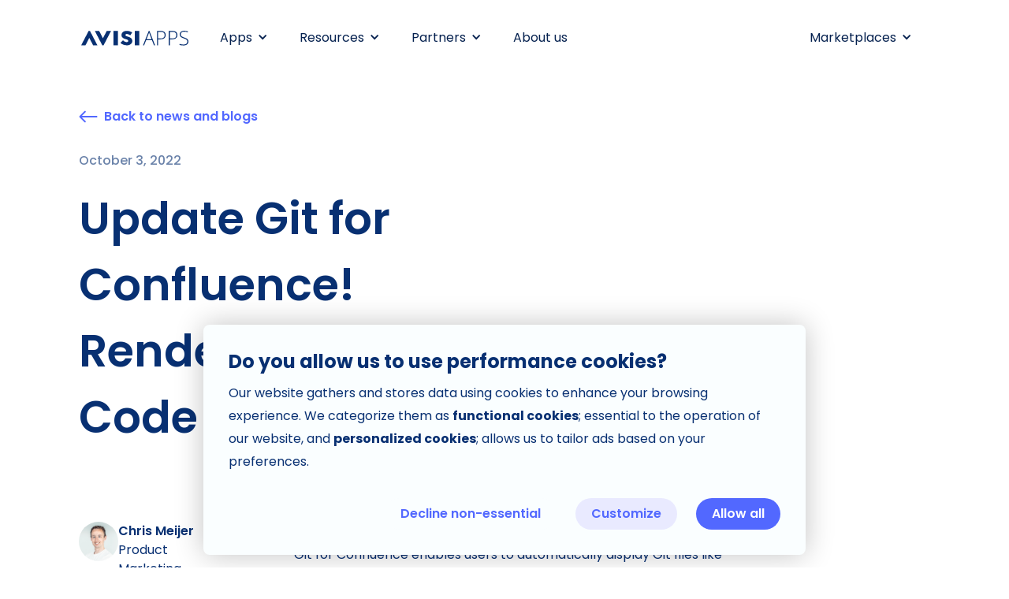

--- FILE ---
content_type: text/html
request_url: https://apps.avisi.com/post/update-git-for-confluence-render-c4-source-code-and-more
body_size: 11803
content:
<!DOCTYPE html><!-- Last Published: Wed Jan 14 2026 12:20:28 GMT+0000 (Coordinated Universal Time) --><html data-wf-domain="apps.avisi.com" data-wf-page="65005714644bed4709c88877" data-wf-site="5e873db508c71e933d4db33f" data-wf-collection="65005714644bed4709c887f3" data-wf-item-slug="update-git-for-confluence-render-c4-source-code-and-more"><head><meta charset="utf-8"/><title>Update Git for Confluence! Render C4, Source Code and more!</title><meta content="We are supporting new file types that can be rendered by Git for Confluence" name="description"/><meta content="" property="og:image"/><meta content="" property="twitter:image"/><meta content="width=device-width, initial-scale=1" name="viewport"/><meta content="_wAFYz_Dbcr6IdGgC8giTyTkkBM4KSxb9KkuPxNn48M" name="google-site-verification"/><link href="https://cdn.prod.website-files.com/5e873db508c71e933d4db33f/css/avisi-apps.webflow.shared.969558c2c.css" rel="stylesheet" type="text/css" integrity="sha384-lpVYwsOBiIK4ixQMyPqfNeGwPAn1srtiyVOuHffNEFNGmvnEB2r9lBp4kGHQVqTF" crossorigin="anonymous"/><link href="https://fonts.googleapis.com" rel="preconnect"/><link href="https://fonts.gstatic.com" rel="preconnect" crossorigin="anonymous"/><script src="https://ajax.googleapis.com/ajax/libs/webfont/1.6.26/webfont.js" type="text/javascript"></script><script type="text/javascript">WebFont.load({  google: {    families: ["Ubuntu:300,300italic,400,400italic,500,500italic,700,700italic","Poppins:100,100italic,200,200italic,300,300italic,regular,italic,500,500italic,600,600italic,700,700italic,800,800italic,900:devanagari,latin","Work Sans:100,200,300,regular,500,600,700","Caveat:regular,500,600,700"]  }});</script><script type="text/javascript">!function(o,c){var n=c.documentElement,t=" w-mod-";n.className+=t+"js",("ontouchstart"in o||o.DocumentTouch&&c instanceof DocumentTouch)&&(n.className+=t+"touch")}(window,document);</script><link href="https://cdn.prod.website-files.com/5e873db508c71e933d4db33f/5ee107cf371f3ed4a6547949_avisi.png" rel="shortcut icon" type="image/x-icon"/><link href="https://cdn.prod.website-files.com/5e873db508c71e933d4db33f/5ee1082b7c9a4122c6557367_256.png" rel="apple-touch-icon"/><script async="" src="https://www.googletagmanager.com/gtag/js?id=G-6Q0VPE1WX3"></script><script type="text/javascript">window.dataLayer = window.dataLayer || [];function gtag(){dataLayer.push(arguments);}gtag('set', 'developer_id.dZGVlNj', true);gtag('js', new Date());gtag('config', 'G-6Q0VPE1WX3');</script><!--<script async="" src="https://connect.facebook.net/en_US/fbevents.js"></script>-->
<!-- Facebook Pixel Code -->
<script>
  !function(f,b,e,v,n,t,s)
  {if(f.fbq)return;n=f.fbq=function(){n.callMethod?
  n.callMethod.apply(n,arguments):n.queue.push(arguments)};
  if(!f._fbq)f._fbq=n;n.push=n;n.loaded=!0;n.version='2.0';
  n.queue=[];t=b.createElement(e);t.async=!0;
  t.src=v;s=b.getElementsByTagName(e)[0];
  s.parentNode.insertBefore(t,s)}(window, document,'script',
  'https://connect.facebook.net/en_US/fbevents.js');
  fbq('consent', 'revoke'); // GDPR
  fbq('init', '1423208621841042');
  fbq('track', 'PageView');
</script>
<noscript>
  <img height="1" width="1" style="display:none" 
       src="https://www.facebook.com/tr?id=1423208621841042&ev=PageView&noscript=1"/>
</noscript>
<!-- End Facebook Pixel Code -->

<!-- Google tag (gtag.js) -->
<script> 
  // https://developers.google.com/tag-platform/security/guides/consent?sjid=3625504798468601208-EU&consentmode=advanced#default-consent
  gtag('consent', 'default', {
  'ad_storage': 'denied',
  'ad_user_data': 'denied',
  'ad_personalization': 'denied',
  'analytics_storage': 'denied',
  'wait_for_update': 2000
});
</script>
<!-- End Google tag (gtag.js) -->

<!-- Google Tag Manager -->
<script>(function(w,d,s,l,i){w[l]=w[l]||[];w[l].push({'gtm.start':
new Date().getTime(),event:'gtm.js'});var f=d.getElementsByTagName(s)[0],
j=d.createElement(s),dl=l!='dataLayer'?'&l='+l:'';j.async=true;j.src=
'https://www.googletagmanager.com/gtm.js?id='+i+dl;f.parentNode.insertBefore(j,f);
})(window,document,'script','dataLayer','GTM-NTX42Q6');</script>
<!-- End Google Tag Manager -->

<script src="https://unpkg.com/@rive-app/canvas@2.17.3"></script>  
  <script src="https://cdnjs.cloudflare.com/ajax/libs/postscribe/2.0.8/postscribe.min.js"></script>
  <script src="https://cdnjs.cloudflare.com/ajax/libs/prism/1.26.0/prism.min.js"></script>
  <script src="https://cdnjs.cloudflare.com/ajax/libs/prism/1.26.0/plugins/line-numbers/prism-line-numbers.min.js" integrity="sha512-dubtf8xMHSQlExGRQ5R7toxHLgSDZ0K7AunqPWHXmJQ8XyVIG19S1T95gBxlAeGOK02P4Da2RTnQz0Za0H0ebQ==" crossorigin="anonymous" referrerpolicy="no-referrer"></script>
  <link href="https://cdnjs.cloudflare.com/ajax/libs/prism/1.26.0/themes/prism-okaidia.min.css" rel="stylesheet" type="text/css" />
  <link rel="stylesheet" href="https://cdnjs.cloudflare.com/ajax/libs/prism/1.26.0/plugins/line-numbers/prism-line-numbers.min.css" integrity="sha512-cbQXwDFK7lj2Fqfkuxbo5iD1dSbLlJGXGpfTDqbggqjHJeyzx88I3rfwjS38WJag/ihH7lzuGlGHpDBymLirZQ==" crossorigin="anonymous" referrerpolicy="no-referrer" />
  


  <style>
    /* make prism-formatted code block font a little
       smaller than the default */
    pre[class*="language-"] {
    font-size: 0.8em;
    line-height: 0.8em;
  }</style></head><body class="body"><div class="div-block-294"><div data-collapse="medium" data-animation="default" data-duration="400" data-easing="ease" data-easing2="ease" role="banner" class="navbar-6 navigation nav-white white w-nav"><div class="container-v1 navigation w-container"><div class="navbar-background white"></div><a href="/" class="brand-3 w-nav-brand"><img width="136" height="18" alt="" src="https://cdn.prod.website-files.com/5e873db508c71e933d4db33f/60741a9466108bc65dcc7d93_AvisiApps.svg" loading="lazy" class="avisi-apps-logo-visible dark"/><img width="136" height="18" alt="" src="https://cdn.prod.website-files.com/5e873db508c71e933d4db33f/61001a11236c428f09ad7986_Avisi%20Apps%20logo.svg" loading="lazy" class="avisi-apps-logo-hidden light"/></a><nav role="navigation" class="nav-menu-5 w-clearfix w-nav-menu"><div data-delay="0" data-hover="false" class="dropdown-6 w-dropdown"><div class="dropdown-toggle-8 white w-dropdown-toggle"><div class="drop-icon-3 w-icon-dropdown-toggle"></div><div class="text-block-24">Apps</div><div class="div-block-220"><img loading="lazy" src="https://cdn.prod.website-files.com/5e873db508c71e933d4db33f/6151b4a8d55aa9825b2ea07f_Arrow%20down.svg" alt="" class="image-133"/><img loading="lazy" src="https://cdn.prod.website-files.com/5e873db508c71e933d4db33f/6151bfe52c946049d1b6aea9_Arrow%20up.svg" alt="" class="image-134"/></div></div><nav class="dropdown-list-3 apps w-dropdown-list"><div class="dropdown-mega-wrapper apps white"><div id="left" class="left"><div class="dropdown-mega-item atlassian title"><a href="/apps-atlassian" class="menu-item-wrapper-2 title w-inline-block"><div class="item-desc-5 atlassian">Atlassian</div></a></div><div class="dropdown-mega-item atlassian"><a id="menu-item" href="/apps/atlas-crm" class="menu-item-wrapper-2 menu up w-inline-block"><img loading="lazy" src="https://cdn.prod.website-files.com/5e873db508c71e933d4db33f/64806d3e48e07cea39e5b868_Logo%20Atlas%20CRM%20blue%20v2.svg" alt="" class="image-73"/><div class="item-desc-5 menu">Atlas CRM</div></a><a id="menu-item" href="/apps/manage-custom-fields" class="menu-item-wrapper-2 menu up w-inline-block"><img loading="lazy" src="https://cdn.prod.website-files.com/5e873db508c71e933d4db33f/684842a901c0b927354cbf42_MCF%20logo.svg" alt="" class="image-73"/><div class="item-desc-5 menu">Manage Custom Fields</div></a></div><div class="dropdown-mega-item atlassian"><a id="menu-item" href="/apps/git-for-confluence" class="menu-item-wrapper-2 menu up w-inline-block"><img loading="lazy" src="https://cdn.prod.website-files.com/5e873db508c71e933d4db33f/633ace4ca4808c7c02bdaafe_GfC%20def.svg" alt="" class="image-73"/><div class="item-desc-5 menu">Git for Confluence</div></a><a id="menu-item" href="/apps/topdesk-jira-integration" class="menu-item-wrapper-2 menu up w-inline-block"><img loading="lazy" src="https://cdn.prod.website-files.com/5e873db508c71e933d4db33f/5eaae4ebbe49fe3c9cf73566_topdesk.png" alt="" class="image-73"/><div class="item-desc-5 menu">TOPdesk Jira Integration</div></a></div><div class="dropdown-mega-item atlassian"><a id="menu-item" href="/apps/undo-transition" class="menu-item-wrapper-2 menu up w-inline-block"><img loading="lazy" src="https://cdn.prod.website-files.com/5e873db508c71e933d4db33f/601981e7722f102850743203_undo%20transitions.svg" alt="" class="image-73"/><div class="item-desc-5 menu">Undo Transition</div></a><a id="menu-item" href="/apps/user-directory-api" class="menu-item-wrapper-2 menu up w-inline-block"><img loading="lazy" src="https://cdn.prod.website-files.com/5e873db508c71e933d4db33f/601981c983696a2f71315912_user%20directory.svg" alt="" class="image-73"/><div class="item-desc-5 menu">User Directory API</div></a></div><div class="dropdown-mega-item atlassian"><a id="menu-item" href="/apps/visualizer-for-confluence" class="menu-item-wrapper-2 menu up low w-inline-block"><img loading="lazy" src="https://cdn.prod.website-files.com/5e873db508c71e933d4db33f/6399e65d1bb1524ed4c9dca2_vfc-appicon.svg" alt="" class="image-73"/><div class="item-desc-5 menu">Visualizer for Confluence</div></a><a id="menu-item" href="/apps/xsd-viewer" class="menu-item-wrapper-2 menu up low w-inline-block"><img loading="lazy" src="https://cdn.prod.website-files.com/5e873db508c71e933d4db33f/601981f1f5d7d92dd26d969d_xsd.svg" alt="" class="image-73"/><div class="item-desc-5 menu">XSD Viewer</div></a></div><div class="dropdown-mega-item atlassian"><a id="menu-item" href="/apps/cut-the-fluff" class="menu-item-wrapper-2 menu up low w-inline-block"><img loading="lazy" src="https://cdn.prod.website-files.com/5e873db508c71e933d4db33f/67d2adb3acba40dd450565fc_Cut%20the%20fluff%20logo%20v1%20background.svg" alt="" class="image-73"/><div class="item-desc-5 menu">Cut the Fluff</div></a></div><div class="dropdown-mega-item atlassian allapps"><div class="nav-c2a-wrapper"><a href="/apps-overview" class="c2a-text-with-arrow purple w-inline-block"><p class="c2a-text">Overview all apps<br/></p><img loading="lazy" height="12" alt="" src="https://cdn.prod.website-files.com/5e873db508c71e933d4db33f/6604417aa1729190c691037a_Button%20arrow%20right%20purple.svg" class="c2a-arrow-img"/></a></div></div></div><div id="right" class="right"><div class="dropdown-mega-item monday extra titlem"><a href="/apps-monday-com" class="menu-item-wrapper-2 title w-inline-block"><div class="item-desc-5 monday">monday.com</div></a></div><div class="dropdown-mega-item monday extra"><a href="/apps/tracket" class="menu-item-wrapper-2 extra menu up right w-inline-block"><img loading="lazy" src="https://cdn.prod.website-files.com/5e873db508c71e933d4db33f/616eb2f817ac0c472e3895d0_Tracket_Logo_Beeldmerk_Donkerblauw.svg" alt="" class="image-73"/><div class="item-desc-5 menu">Tracket</div></a></div><div class="dropdown-mega-item monday extra"><a href="/apps/gitlab-for-mondaycom" class="menu-item-wrapper-2 extra menu up right w-inline-block"><img loading="lazy" src="https://cdn.prod.website-files.com/5e873db508c71e933d4db33f/6422e2d7188d8d6432f5ddd6_App%20icon.png" alt="" class="image-73"/><div class="item-desc-5 menu">GitLab for monday.com</div></a><a href="/apps/bitbucket-integration" class="menu-item-wrapper-2 extra menu up right w-inline-block"><img loading="lazy" src="https://cdn.prod.website-files.com/5e873db508c71e933d4db33f/60897e754792a9023c0980fd_bitbucket-integration-app-icon.png" alt="" class="image-73"/><div class="item-desc-5 menu">Integration for Bitbucket®</div></a></div></div></div></nav></div><div data-delay="0" data-hover="false" class="dropdown-9 w-dropdown"><div class="dropdown-toggle-10 w-dropdown-toggle"><div class="text-block-35 white">Resources</div><div class="div-block-220"><img loading="lazy" src="https://cdn.prod.website-files.com/5e873db508c71e933d4db33f/6151b4a8d55aa9825b2ea07f_Arrow%20down.svg" alt="" class="image-133"/><img loading="lazy" src="https://cdn.prod.website-files.com/5e873db508c71e933d4db33f/6151bfe52c946049d1b6aea9_Arrow%20up.svg" alt="" class="image-134"/></div><div class="drop-icon-3 white w-icon-dropdown-toggle"></div></div><nav class="dropdown-list-3 apps w-dropdown-list"><div class="dropdown-mega-wrapper apps resources_3"><div id="left" class="left-2 resources"><div class="dropdown-mega-item atlassian resources_4 first"><a id="menu-item" href="/news" class="menu-item-wrapper-2 menu w-inline-block"><div class="item-desc-5 menu">News &amp; blogs</div></a></div><div class="dropdown-mega-item atlassian resources_4"><a id="menu-item" href="https://docs.apps.avisi.com/" target="_blank" class="menu-item-wrapper-2 menu documentation w-inline-block"><div class="item-desc-5 menu">Documentation</div><img src="https://cdn.prod.website-files.com/5e873db508c71e933d4db33f/63b6cfdaccc685095c865efe_Frame.svg" loading="lazy" alt="" class="image-72 documentation"/></a></div><div class="dropdown-mega-item atlassian resources_4 last"><a id="menu-item" href="/webinars" class="menu-item-wrapper-2 menu w-inline-block"><div class="item-desc-5 menu">Webinars</div></a></div></div></div></nav></div><div data-delay="0" data-hover="false" class="dropdown-9 w-dropdown"><div class="dropdown-toggle-10 w-dropdown-toggle"><div class="text-block-35 white">Partners</div><div class="div-block-220"><img loading="lazy" src="https://cdn.prod.website-files.com/5e873db508c71e933d4db33f/6151b4a8d55aa9825b2ea07f_Arrow%20down.svg" alt="" class="image-133"/><img loading="lazy" src="https://cdn.prod.website-files.com/5e873db508c71e933d4db33f/6151bfe52c946049d1b6aea9_Arrow%20up.svg" alt="" class="image-134"/></div><div class="drop-icon-3 white w-icon-dropdown-toggle"></div></div><nav class="dropdown-list-3 partners w-dropdown-list"><div class="dropdown-mega-wrapper apps resources_3 partners"><div id="left" class="submenu-section"><div class="menu-submenu-title">Atlassian</div><a id="menu-item" href="/atlassian-partner-program" class="menu-item-wrapper-2 menu no-margin w-inline-block"><div class="item-desc-5 menu">Atlassian Partner Program</div></a></div><div id="left" class="submenu-section"><div class="menu-submenu-title">Tracket</div><a id="menu-item" href="/tracket-partner-program" class="menu-item-wrapper-2 menu no-margin w-inline-block"><div class="item-desc-5 menu">Tracket Partner Program</div></a></div></div></nav></div><a href="/about-us" class="nav-link-9 white text-block-24 w-nav-link">About us</a><a id="image-link" href="https://marketplace.atlassian.com/search?query=avisi" target="_blank" class="menu-item-wrapper-2 marketplaces atlassian responsive2 w-inline-block"><div class="item-desc-2">Marketplace Atlassian</div><img loading="lazy" src="https://cdn.prod.website-files.com/5e873db508c71e933d4db33f/6107f47f65e974cc14aec5c4_Link%20outside.svg" alt="" class="image-70"/></a><a href="https://monday.com/marketplace" target="_blank" class="menu-item-wrapper-2 marketplaces responsive2 w-inline-block"><div class="item-desc-2">Marketplace monday.com</div><img loading="lazy" src="https://cdn.prod.website-files.com/5e873db508c71e933d4db33f/6107f47f65e974cc14aec5c4_Link%20outside.svg" alt="" class="image-70"/></a><div data-delay="0" data-hover="true" class="resources-toggle marketplaces white w-dropdown"><div class="dropdown-toggle-8 marketplaces white w-dropdown-toggle"><div class="drop-icon-3 w-icon-dropdown-toggle"></div><div class="text-block-24">Marketplaces</div></div><nav class="dropdown-list-3 resources marketplaces w-dropdown-list"><div class="dropdown-mega-wrapper resources marketplaces"><a href="https://marketplace.atlassian.com/vendors/16045/avisi-b-v" target="_blank" class="dropdown-mega-item regular marketplaces up atlassian-marketplace w-inline-block"><div class="menu-item-wrapper-2 resource marketplace-menu atlassian_nav"><div class="item-desc-2">Atlassian</div><img loading="lazy" src="https://cdn.prod.website-files.com/5e873db508c71e933d4db33f/63b6cfdaccc685095c865efe_Frame.svg" alt="" class="image-72"/></div></a><a href="https://monday.com/marketplace/partner/45/Avisi%20Apps" target="_blank" class="dropdown-mega-item regular marketplaces below w-inline-block"><div class="menu-item-wrapper-2 below resource monday-com-marketplace monday-com_nav"><div class="item-desc-2">monday.com</div><img loading="lazy" src="https://cdn.prod.website-files.com/5e873db508c71e933d4db33f/63b6cfdaccc685095c865efe_Frame.svg" alt="" class="image-72"/></div></a></div></nav></div></nav><div data-w-id="997bb34e-fbc9-a500-4ecb-3fb31842e9fb" class="menu-button-2 white w-nav-button"><img loading="lazy" src="https://cdn.prod.website-files.com/5e873db508c71e933d4db33f/612dfc589e2d12d21bb8bb92_Hamburger%20menu.svg" alt="" class="image-o"/><img loading="lazy" src="https://cdn.prod.website-files.com/5e873db508c71e933d4db33f/613608d8d11c00316b568314_Close%20menu.svg" alt="" class="image-x"/></div></div></div></div><div class="section-42"><div class="container-v1 w-container"><div class="back-button-wrapper"><a href="/news" class="div-block-208 w-inline-block"><div data-w-id="ac8f3e74-b52b-5b57-a214-e5c6a42e1372" class="c2a-blogs"><img src="https://cdn.prod.website-files.com/5e873db508c71e933d4db33f/63c52eb5739f8d0ba2b71381_Vector%20353.svg" loading="lazy" alt=""/><div class="text-block-32">Back to news and blogs</div></div></a></div><div><div class="date">October 3, 2022</div></div><div class="div-block-206"><div class="div-block-207"><h1 class="title-blog">Update Git for Confluence! Render C4, Source Code and more!</h1></div><div class="div-block-207 image-wrapper"><img src="" loading="lazy" alt="" class="image-110 w-dyn-bind-empty"/></div></div></div></div><div class="section-43"><div class="container-v1 w-container"><div class="div-block-209"><div class="div-block-210"><div class="div-block-153 writer inblog"><div class="div-block-205"><div style="background-image:url(&quot;https://cdn.prod.website-files.com/5e905f5fd658d4315864bf7d/65d5c5918f1a0c614084ce08_Chris.png&quot;)" class="author-img"></div></div><div><p class="paragraph-18 name">Chris Meijer</p><p class="paragraph-18 job">Product Marketing</p></div></div><div class="div-block-211 ipad"><div class="div-block-153 writer blogitems-social"><div class="text-block-34">Share this article </div></div><div class="div-block-153 writer blogitems-social"><a href="https://www.linkedin.com/" class="linkedin-image w-inline-block"><img src="https://cdn.prod.website-files.com/5e873db508c71e933d4db33f/610294474583f7ac09a9a1f7_linkedin%2020.svg" loading="lazy" alt=""/></a><a href="https://twitter.com/" target="_blank" class="w-inline-block"><img src="https://cdn.prod.website-files.com/5e873db508c71e933d4db33f/61029468154f4c6d72dd4f0b_twitter%201.svg" loading="lazy" alt=""/></a></div></div></div><div class="div-block-207"><div class="rich-text-block w-richtext"><p>We are supporting new file types that can be rendered by Git for Confluence! Git for Confluence enables users to automatically display Git files like plantUML, SVG, mermaid, GraphViz and markdown to Confluence. This new release adds C4 and Source Code to the list of compatible file types. </p><p>We also shipped a new functionality that enables Confluence admins to manage all shared Git files by you and your coworkers. </p><p>‍</p><h3>Automatically render diagrams</h3><p>Is your Git file a GraphViz layout, or does your Git file contain an image? No problem! You will discover that many diagram formats automatically render on your Confluence page. You can choose to automatically visualize markdown, SVG, plantUML, Source Code, GraphViz, Source Code, Mermaid, OpenAPI (Swagger) and other image file types.</p><p>‍</p><figure style="max-width:1379pxpx" class="w-richtext-align-fullwidth w-richtext-figure-type-image"><div><img src="https://cdn.prod.website-files.com/5e905f5fd658d4315864bf7d/633aa2f068e0aab80ac5ba46_GfC%20image%201.png" loading="lazy" alt=""/></div></figure><p>‍</p><h3>Manage shared Git repositories</h3><p>As a Confluence admin you can manage all Git files shared by you and your coworkers in the administration overview. Easily search by Confluence user or file name and decide to revoke access or transfer the consent to another Confluence user. This is especially useful when a coworker is leaving your organization.</p><p>‍</p><figure style="max-width:1838pxpx" class="w-richtext-align-fullwidth w-richtext-figure-type-image"><div><img src="https://cdn.prod.website-files.com/5e905f5fd658d4315864bf7d/633aa2fb0eb8803d89138374_gfc%20image%202.png" loading="lazy" alt=""/></div></figure><p>‍</p><h3><strong>Start your free trial</strong></h3><p>Creating a single source of truth is easy with Git for Confluence. Gone are the days of outdated Git content on your Confluence pages. Simply paste the url of your Git file to the Confluence page and the content will sync automatically. </p><p>Do you want to learn more about Git for Confluence Cloud? Start your <a href="https://marketplace.atlassian.com/apps/1211675/git-for-confluence?hosting=datacenter&amp;tab=overview">free trial</a> in the Atlassian marketplace or check out the <a href="https://docs.apps.avisi.com/git-for-confluence/">documentation</a>.</p><p>‍</p></div><div class="rich-text-block w-dyn-bind-empty w-richtext"></div></div></div></div><div class="div-block-211 pr"><div class="div-block-153 writer blogitems-social"><div class="text-block-34">Share this article </div></div><div class="div-block-153 writer blogitems-social"><a href="https://www.linkedin.com/" class="linkedin-image w-inline-block"><img src="https://cdn.prod.website-files.com/5e873db508c71e933d4db33f/610294474583f7ac09a9a1f7_linkedin%2020.svg" loading="lazy" alt=""/></a><a href="https://twitter.com/" target="_blank" class="w-inline-block"><img src="https://cdn.prod.website-files.com/5e873db508c71e933d4db33f/61029468154f4c6d72dd4f0b_twitter%201.svg" loading="lazy" alt=""/></a></div></div></div><div data-wf--trust--variant="base" class="section-44 trust"><div class="container-v1 w-container"><div class="trust-container"><div class="trust-container-child"><h3 class="trust-title"><span class="text-span-48">Avisi Apps</span> builds apps you can trust</h3><div class="trust-button-base"><a href="/trust" class="rounded-button white w-button">Visit our Trust Center</a></div><div class="trust-button-square"><a data-wf--square-button--variant="atlas-crm-secondary-on-dark" href="/trust" class="square-button w-variant-9d9656b6-f4e3-8216-95db-67e41fd14bed w-inline-block"><div>Visit our trust center</div></a></div></div><div class="trust-container-child"><div class="trust-right-container"><div class="trust-list-container"><div class="trust-list-point"><div class="trust-point-icon"><img src="https://cdn.prod.website-files.com/5e873db508c71e933d4db33f/673c494c1e6ce1ffac0e2e99_Icon%20lock.svg" loading="lazy" alt=""/></div><div class="trust-point-text">SOC 2</div></div><div class="trust-list-point"><div class="trust-point-icon"><img src="https://cdn.prod.website-files.com/5e873db508c71e933d4db33f/673c494c489443a1612d0d04_Icon%20key.svg" loading="lazy" alt=""/></div><div class="trust-point-text">ISO 27701:2019 &amp; ISO 27001:2022</div></div><div class="trust-list-point"><div class="trust-point-icon"><img src="https://cdn.prod.website-files.com/5e873db508c71e933d4db33f/673c494c5b2a2ac2b88d3946_Icon%20checklist.svg" loading="lazy" alt=""/></div><div class="trust-point-text">GDPR/CCPA</div></div><div class="trust-list-point"><div class="trust-point-icon"><img src="https://cdn.prod.website-files.com/5e873db508c71e933d4db33f/674ef44ea3e4a9c274230998_Icon%20shield%20lock.svg" loading="lazy" width="16" alt=""/></div><div class="trust-point-text">HIPAA/NIS2</div></div></div><div class="trust-image-container"><img src="https://cdn.prod.website-files.com/5e873db508c71e933d4db33f/67e3b59021281f596281a1cd_Trust.svg" loading="lazy" alt=""/></div></div></div></div></div></div><div data-wf--footer--variant="base" class="section-10 footer"><div class="container-v1 w-container"><div class="div-block-89"><div class="div50"><div><img src="https://cdn.prod.website-files.com/5e873db508c71e933d4db33f/61001a11236c428f09ad7986_Avisi%20Apps%20logo.svg" loading="lazy" alt=""/><p class="paragraph-3 address">Avisi Apps B.V.<br/>Nieuwe Stationsstraat 10<br/>6811 KS Arnhem<br/>KvK: 76632490<br/>BTW: NL860713659B01</p></div></div><div class="div50"><div class="div-block-103"><p class="paragraph-3"><a href="/apps-overview" class="link10">All apps<br/></a><a href="/about-us" class="link10">About us<br/></a><a href="/news" class="link10">News &amp; blogs<br/></a></p></div><div><p class="paragraph-3"><a href="/atlassian-partner-program" class="link10">Atlassian Partnership</a><br/><a href="/tracket-partner-program" class="link10">Tracket Partnership</a><br/><a href="https://www.avisi.nl/en/contact" target="_blank" class="link10">Consultancy</a></p></div><div><p class="paragraph-3"><a href="https://docs.apps.avisi.com/en/legal-atlassian/latest/privacy-policy" class="link10">Privacy Policy Atlassian</a> <br/><a href="https://docs.apps.avisi.com/en/legal-monday/latest/privacy-policy" class="link10">Privacy Policy monday.com</a><br/><a href="/privacy-policy-website" class="link10">Privacy Policy website<br/></a><a href="/trust" class="link10">Trust Center</a></p></div></div></div></div><div class="container-v1 w-container"><div class="div-block-47"></div></div><div class="container-v1 footer w-container"><div class="div-block-92"><div class="div-block-93 footer atlassian"><p class="paragraph-4 footer-visit-us">VISIT US ON</p><a href="https://marketplace.atlassian.com/vendors/16045/avisi-b-v" target="_blank" class="div-block-43 footer w-inline-block"><img src="https://cdn.prod.website-files.com/5e873db508c71e933d4db33f/61001a79db957274a0a91acf_logo-gradient-blue-marketplace%201.svg" loading="lazy" alt="Apps in Atlassian Marketplace" class="image-50 footer"/></a></div><div class="div-block-93 footer atlassian monday"><p class="paragraph-4 footer-visit-us">VISIT US ON</p><a href="https://monday.com/marketplace/listing/10000017/tracket---makes-time-work" target="_blank" class="div-block-43 footer w-inline-block"><img src="https://cdn.prod.website-files.com/5e873db508c71e933d4db33f/61001a79db9572aa9da91ace_monday%20marketplace.svg" loading="lazy" alt="Apps in monday.com marketplace" class="image-102"/></a></div><div class="social"><a href="https://nl.linkedin.com/company/avisi-apps" target="_blank" class="social-button w-inline-block"><img src="https://cdn.prod.website-files.com/5e873db508c71e933d4db33f/61001a9bd0afd7360d631efd_Vector%20(2).svg" loading="lazy" alt="LinkedIn Avisi Apps"/></a><a href="https://twitter.com/Avisi_Apps" target="_blank" class="social-button w-inline-block"><img src="https://cdn.prod.website-files.com/5e873db508c71e933d4db33f/66d1725cda8d256832792932_X%20(Twitter).svg" loading="lazy" alt="Twitter Avisi Apps"/></a><a href="https://www.youtube.com/channel/UCRJyePxUtB51DnruMn-iiaw" target="_blank" class="social-button w-inline-block"><img src="https://cdn.prod.website-files.com/5e873db508c71e933d4db33f/61001a9bd0afd76756631efc_001-youtube.svg" loading="lazy" alt="YouTube Avisi Apps"/></a></div></div></div><div class="container-v1 footer w-container"><p class="paragraph-4">Copyright © 2025 Avisi Apps. All rights reserved.</p></div></div><script src="https://d3e54v103j8qbb.cloudfront.net/js/jquery-3.5.1.min.dc5e7f18c8.js?site=5e873db508c71e933d4db33f" type="text/javascript" integrity="sha256-9/aliU8dGd2tb6OSsuzixeV4y/faTqgFtohetphbbj0=" crossorigin="anonymous"></script><script src="https://cdn.prod.website-files.com/5e873db508c71e933d4db33f/js/webflow.schunk.36b8fb49256177c8.js" type="text/javascript" integrity="sha384-4abIlA5/v7XaW1HMXKBgnUuhnjBYJ/Z9C1OSg4OhmVw9O3QeHJ/qJqFBERCDPv7G" crossorigin="anonymous"></script><script src="https://cdn.prod.website-files.com/5e873db508c71e933d4db33f/js/webflow.schunk.d7033d36e7c4c1f4.js" type="text/javascript" integrity="sha384-SKloBy1Puj83TiaUbwHl8ZtR/k7qCDmYFlh87gIZwopWTUWoqiGCsY+MoJDHVVzt" crossorigin="anonymous"></script><script src="https://cdn.prod.website-files.com/5e873db508c71e933d4db33f/js/webflow.a4983e5f.0cd5e99cfcfbc576.js" type="text/javascript" integrity="sha384-IvAylM0uNN6V4CiGiqkvq7ETCkgtjfYzTaQhg8sEUXHJG0GJMWKthpq1z/SuMgC7" crossorigin="anonymous"></script><div id="cookie-consent">
  <div id="cookie-consent-1">
    <h3>Do you allow us to use performance cookies?</h3>
    <p>
      Our website gathers and stores data using cookies to enhance your browsing experience. We categorize them as
      <strong>functional cookies</strong>; essential to the operation of our website, and <strong>personalized
      cookies</strong>; allows us to tailor ads based on your preferences.
    </p>

    <div class="cookie-consent__buttons">
      <button class="cookie-consent__button" onclick="cookieConsentDeclineNonEssential()">
        Decline non-essential
      </button>

      <button id="cookie-consent__customize" class="cookie-consent__button" onclick="cookieConsentCustomize()">
        Customize
      </button>

      <button id="cookie-consent__allow" class="cookie-consent__button cookie-consent__button-allow-all"
              onclick="cookieConsentAllowAll()">
        Allow all
      </button>
    </div>
  </div>

  <div id="cookie-consent-2">
    <div id="cookie-consent-arrow-container">
      <img id="cookie-consent-arrow"
           src="https://cdn.prod.website-files.com/5e873db508c71e933d4db33f/63c52eb5739f8d0ba2b71381_Vector%20353.svg"
           onclick="cookieConsentBasic()"/>
      <h3>Change your preferences</h3>
    </div>
    <p>We use cookies on our website to enhance your browsing experience. Some of them are essential, others are
      optional. Because we respect your right to privacy, you can choose not to allow personalized cookies. <a
        href="https://apps.avisi.com/privacy-policy-website">Learn more</a></p>
    <div class="cookie-consent-category">
      <div class="cookie-consent-category-title">
        <p>Functional cookies</p>
        <div id="cookie-consent-lock-container">
          <img id="cookie-consent-lock"
               src="https://cdn.prod.website-files.com/5e873db508c71e933d4db33f/606db9ddb0437e680437acbc_cookie-consent-lock.svg"/>
        </div>
      </div>
      <div class="cookie-consent-category-body">
        <p>These cookies are necessary for the website and can’t be deactivated.</p>
      </div>
    </div>

    <!--<div class="cookie-consent-category">
      <div class="cookie-consent-category-title">
        <p>Performance cookies</p>
        <div id="performance-cookies-container">
          <div class="toggle performance-cookies-input">
            <input id="performance-cookies-input" type="checkbox"
                   onchange="cookieConsentPerformanceChange()"/>
            <label class="performance-cookies-toggle-item" for="performance-cookies-input"></label>
          </div>
        </div>
      </div>
      <div class="cookie-consent-category-body">
        <p>Cookies that help us understand and improve the use and performance of our website, including where
          visitors clicked the most and how they interact with the content. We use this data only to improve
          the user experience.</p>
      </div>
    </div>-->

    <div class="cookie-consent-category">
      <div class="cookie-consent-category-title">
        <p>Personalized cookies</p>
        <div id="personalized-cookies-container">
          <div class="toggle personalized-cookies-input">
            <input id="personalized-cookies-input" type="checkbox"
                   onchange="cookieConsentPersonalizedChange()"/>
            <label class="personalized-cookies-toggle-item" for="personalized-cookies-input"></label>
          </div>
        </div>
      </div>
      <div class="cookie-consent-category-body">
        <p>These cookies enable us and third parties to show you relevant ads.</p>
      </div>
    </div>

    <div class="cookie-consent__buttons">
      <button id="cookie-consent__save-and-submit" class="cookie-consent__button"
              onclick="cookieConsentSaveSubmit()">
        Save and submit
      </button>
    </div>
  </div>
</div>

<!-- Google Tag Manager (noscript) -->
<noscript><iframe src="https://www.googletagmanager.com/ns.html?id=GTM-NTX42Q6"
height="0" width="0" style="display:none;visibility:hidden"></iframe></noscript>
<!-- End Google Tag Manager (noscript) -->

<script>
  var AVISI_APPS_COOKIE_CONSENT_COOKIE = "avisiAppsCookieConsentShown";
  var AVISI_APPS_ALLOW_PERSONALIZED_COOKIES = "avisiAppsAllowPersonalizedCookies";
  
  // Used to be a thing, leaving it here in case we ever need it again.
  // var AVISI_APPS_ALLOW_TRACKING_COOKIES = "avisiAppsAllowTrackingCookies";

  $(function () {
    if (cookieExists(AVISI_APPS_COOKIE_CONSENT_COOKIE)) {
    } else {
      $("#cookie-consent").show();
    }
    if (cookieExists(AVISI_APPS_ALLOW_PERSONALIZED_COOKIES)) {
      fbq("consent", "grant"); // Grant consent again when cookies already accepted
      
      // https://developers.google.com/tag-platform/security/guides/consent?sjid=3625504798468601208-EU&consentmode=advanced#update-consent
      gtag('consent', 'update', {
        'ad_user_data': 'granted',
        'ad_personalization': 'granted',
        'ad_storage': 'granted',
        'analytics_storage': 'granted'
      });
    }
  });

  function cookieConsentCustomize() {
    $("#cookie-consent-1").hide();
    $("#cookie-consent-2").show();
  }

  function cookieConsentBasic() {
    $("#cookie-consent-1").show();
    $("#cookie-consent-2").hide();
  }

  function cookieConsentAllowAll() {
    console.log("Allow all");
    setAvisiAppsCookieConsentShown();
    // setAvisiAppsAllowTrackingCookie();
    setAvisiAppsAllowPersonalizedCookie();
  }

  function cookieConsentSaveSubmit() {
    if ($("#performance-cookies-input").prop("checked") && $("#personalized-cookies-input").prop("checked")) {
      cookieConsentAllowAll();
    // } else if ($("#performance-cookies-input").prop("checked")) {
    //  setAvisiAppsAllowTrackingCookie();
    } else if ($("#personalized-cookies-input").prop("checked")) {
      setAvisiAppsAllowPersonalizedCookie();
    }
    setAvisiAppsCookieConsentShown();
  }

  function cookieConsentDeclineNonEssential() {
    console.log("Decline non-essential");
    setAvisiAppsCookieConsentShown();
  }

  function setAvisiAppsCookieConsentShown() {
    setCookieForever(AVISI_APPS_COOKIE_CONSENT_COOKIE);
    $("#cookie-consent").hide();
  }

  // function setAvisiAppsAllowTrackingCookie() {
  //   console.log("Allow performance");
  //   setCookieForever(AVISI_APPS_ALLOW_TRACKING_COOKIES);
  // }

  function setAvisiAppsAllowPersonalizedCookie() {
    console.log("Allow personalized");
    setCookieForever(AVISI_APPS_ALLOW_PERSONALIZED_COOKIES);

    // https://university.webflow.com/lesson/facebook-pixel#embed-the-code
    fbq("consent", "grant");
    window.localStorage.setItem("fbGrantConsent", "true");
    
    // https://developers.google.com/tag-platform/security/guides/consent?sjid=3625504798468601208-EU&consentmode=advanced#update-consent
    gtag('consent', 'update', {
      'ad_user_data': 'granted',
      'ad_personalization': 'granted',
      'ad_storage': 'granted',
      'analytics_storage': 'granted'
    });
  }

  function cookieExists(cookieName) {
    return document.cookie.split(';').some((item) => item.trim().startsWith(cookieName + '='));
  }

  // function cookieConsentPerformanceChange() {
  //   if ($("#performance-cookies-input").prop("checked")) {
  //     $("#cookie-consent__save-and-submit").addClass("cookie-consent__button-allow-all");
  //   } else {
  //     $("#cookie-consent__save-and-submit").removeClass("cookie-consent__button-allow-all");
  //   }
  // }

  function cookieConsentPersonalizedChange() {
    if ($("#personalized-cookies-input").prop("checked")) {
      $("#cookie-consent__save-and-submit").addClass("cookie-consent__button-allow-all");
    } else {
      $("#cookie-consent__save-and-submit").removeClass("cookie-consent__button-allow-all");
    }
  }

  function setCookieForever(cookieName) {
    document.cookie = cookieName + "=true; expires=Thu, 21 Aug 2099 20:00:00 UTC";
  }
</script>

<style>
  #cookie-consent {
    font-family: Poppins;
    width: 764px;
    background-color: #fafeff;
    border-radius: 8px;
    padding: 32px;
    box-shadow: 0 0 36px rgba(0, 0, 0, .24);
    border-radius: 8px;
    font-size: 16px;
    line-height: 29px;
    color: #083072;
    display: none;
    position: fixed;
    left: 0;
    right: 0;
    bottom: 16px;
    margin-left: auto;
    margin-right: auto;
    z-index: 10000;
    max-height: 100%;
    overflow: auto
  }

  @media screen and (max-width: 764px) {
    #cookie-consent {
      width: 100%;
      bottom: 0
    }

    #cookie-consent h3 {
      font-size: 18px !important;
      line-height: 27px !important
    }

    #cookie-consent .cookie-consent__button {
      padding: 6px 10px !important;
      font-size: 12px !important
    }
  }

  #cookie-consent button {
    cursor: pointer
  }

  #cookie-consent #cookie-consent-2 {
    display: none;
  }

  #cookie-consent #cookie-consent-arrow {
    cursor: pointer;
    padding: 10px 16px 10px 0
  }

  #cookie-consent #cookie-consent-arrow-container {
    display: flex;
    align-items: center;
    margin-bottom: 16px
  }

  #cookie-consent #cookie-consent-arrow-container h3 {
    margin-bottom: 0
  }

  #cookie-consent .cookie-consent-category-title {
    display: flex;
    align-items: center
  }

  #cookie-consent .cookie-consent-category-body p {
    margin-top: 0
  }

  #cookie-consent .cookie-consent-category .cookie-consent-category-title p {
    font-weight: 600
  }

  #cookie-consent #cookie-consent-lock-container {
    display: flex;
    justify-content: center;
    align-items: center;
    margin-left: auto;
    background: #E9EAFF;
    border-radius: 20px;
    width: 60px;
    height: 32px
  }

  #cookie-consent #performance-cookies-container, #cookie-consent #personalized-cookies-container {
    margin-left: auto
  }

  #cookie-consent a {
    color: #5268FF;
    font-weight: 600
  }

  #cookie-consent h3 {
    color: #083072;
    font-size: 24px;
    margin-top: 0
  }

  #cookie-consent .cookie-consent__buttons {
    display: flex;
    justify-content: flex-end;
    margin-top: 32px
  }

  #cookie-consent .cookie-consent__button {
    border-radius: 24px;
    padding: 8px 20px;
    border: 0;
    color: #5268FF;
    font-weight: 600;
    line-height: 24px;
    font-size: 16px;
    margin-left: 24px;
    background-color: #fafeff
  }

  #cookie-consent #cookie-consent__customize {
    background: #E9EAFF
  }

  #cookie-consent #cookie-consent__allow {
    background: #5268FF;
    color: #fff
  }

  #cookie-consent #cookie-consent__save-and-submit {
    background: #5268FF;
    color: #fff
  }

  #cookie-consent label {
    box-sizing: border-box
  }

  #cookie-consent label:after,
  #cookie-consent label:before {
    content: '';
    position: absolute
  }

  #cookie-consent input {
    left: 0;
    opacity: 0;
    position: absolute;
    top: 0;
    width: 40px
  }

  #cookie-consent .name {
    width: 80%;
    position: absolute;
    font: 500 14px Rubik, sans-serif;
    letter-spacing: .5px;
    text-transform: uppercase;
    text-shadow: 0 1px 1px rgba(0, 0, 0, .4);
    bottom: 15px;
    right: 15px;
    text-align: right
  }

  #cookie-consent .toggle {
    position: relative;
    display: inline-block
  }

  #cookie-consent label.performance-cookies-toggle-item, #cookie-consent label.personalized-cookies-toggle-item {
    width: 60px;
    height: 32px;
    background: #2e394d;
    display: inline-block;
    border-radius: 50px;
    position: relative;
    transition: all .3s ease;
    transform-origin: 20% center;
    cursor: pointer
  }

  #cookie-consent label.performance-cookies-toggle-item:before, #cookie-consent label.personalized-cookies-toggle-item:before {
    display: block;
    transition: all .2s ease;
    width: 24px;
    height: 24px;
    top: 4px;
    left: 5px;
    border-radius: 2em;
    border: 2px solid #E9EAFF;
    transition: .3s ease
  }

  #cookie-consent .performance-cookies-input label, #cookie-consent .personalized-cookies-input label {
    background: #d6d6d6
  }

  #cookie-consent .performance-cookies-input label:before, #cookie-consent .personalized-cookies-input label:before {
    border: none;
    width: 24px;
    height: 24px;
    background: #fff;
    transform: rotate(-25deg)
  }

  #cookie-consent .performance-cookies-input label:after, #cookie-consent .personalized-cookies-input label:after {
    background: 0 0;
    border-radius: 30px;
    z-index: 0
  }

  #performance-cookies-input:checked + label, #personalized-cookies-input:checked + label {
    background: #5268FF;
  }

  #performance-cookies-input:checked + label:before, #personalized-cookies-input:checked + label:before {
    left: 30px
  }

  #cookie-consent .transparent label {
    background: 0 0;
    height: 3.35em
  }

  #cookie-consent .transparent label:before {
    width: 2em;
    height: 2em;
    top: .3em;
    left: .3em;
    background: #fff
  }
</style>
<script>
function formatCode(el) {
    // find our magic declaration string. if we don't find it,
    // do nothing
    let match = el.innerHTML.match(/--\s*CODE\s+(.*)\s*--/),
        classNames, codeEl;
    if (match && match[1]) {
      classNames = match[1];
    } else {
      return;
    }
    // strip off the magic string, everything preceding it, and
    // all leading and trailing whitespace
    let txt = el.innerHTML.substring(match.index+match[0].length);
    el.innerHTML = '';
    if (classNames.match(/language-markup/)) {
      codeEl = el.appendChild(document.createElement('script'));
      codeEl.type = 'text/plain';
    } else {
      codeEl = el.appendChild(document.createElement('pre')).
                  appendChild(document.createElement('code'));
    }
    codeEl.className = classNames;
    codeEl.innerHTML = txt;
  }

  let snips = $('p:contains("CODE")');
  snips.toArray().forEach(formatCode);
  Prism.highlightAll();
  </script></body></html>

--- FILE ---
content_type: text/css
request_url: https://cdn.prod.website-files.com/5e873db508c71e933d4db33f/css/avisi-apps.webflow.shared.969558c2c.css
body_size: 55429
content:
html {
  -webkit-text-size-adjust: 100%;
  -ms-text-size-adjust: 100%;
  font-family: sans-serif;
}

body {
  margin: 0;
}

article, aside, details, figcaption, figure, footer, header, hgroup, main, menu, nav, section, summary {
  display: block;
}

audio, canvas, progress, video {
  vertical-align: baseline;
  display: inline-block;
}

audio:not([controls]) {
  height: 0;
  display: none;
}

[hidden], template {
  display: none;
}

a {
  background-color: #0000;
}

a:active, a:hover {
  outline: 0;
}

abbr[title] {
  border-bottom: 1px dotted;
}

b, strong {
  font-weight: bold;
}

dfn {
  font-style: italic;
}

h1 {
  margin: .67em 0;
  font-size: 2em;
}

mark {
  color: #000;
  background: #ff0;
}

small {
  font-size: 80%;
}

sub, sup {
  vertical-align: baseline;
  font-size: 75%;
  line-height: 0;
  position: relative;
}

sup {
  top: -.5em;
}

sub {
  bottom: -.25em;
}

img {
  border: 0;
}

svg:not(:root) {
  overflow: hidden;
}

hr {
  box-sizing: content-box;
  height: 0;
}

pre {
  overflow: auto;
}

code, kbd, pre, samp {
  font-family: monospace;
  font-size: 1em;
}

button, input, optgroup, select, textarea {
  color: inherit;
  font: inherit;
  margin: 0;
}

button {
  overflow: visible;
}

button, select {
  text-transform: none;
}

button, html input[type="button"], input[type="reset"] {
  -webkit-appearance: button;
  cursor: pointer;
}

button[disabled], html input[disabled] {
  cursor: default;
}

button::-moz-focus-inner, input::-moz-focus-inner {
  border: 0;
  padding: 0;
}

input {
  line-height: normal;
}

input[type="checkbox"], input[type="radio"] {
  box-sizing: border-box;
  padding: 0;
}

input[type="number"]::-webkit-inner-spin-button, input[type="number"]::-webkit-outer-spin-button {
  height: auto;
}

input[type="search"] {
  -webkit-appearance: none;
}

input[type="search"]::-webkit-search-cancel-button, input[type="search"]::-webkit-search-decoration {
  -webkit-appearance: none;
}

legend {
  border: 0;
  padding: 0;
}

textarea {
  overflow: auto;
}

optgroup {
  font-weight: bold;
}

table {
  border-collapse: collapse;
  border-spacing: 0;
}

td, th {
  padding: 0;
}

@font-face {
  font-family: webflow-icons;
  src: url("[data-uri]") format("truetype");
  font-weight: normal;
  font-style: normal;
}

[class^="w-icon-"], [class*=" w-icon-"] {
  speak: none;
  font-variant: normal;
  text-transform: none;
  -webkit-font-smoothing: antialiased;
  -moz-osx-font-smoothing: grayscale;
  font-style: normal;
  font-weight: normal;
  line-height: 1;
  font-family: webflow-icons !important;
}

.w-icon-slider-right:before {
  content: "";
}

.w-icon-slider-left:before {
  content: "";
}

.w-icon-nav-menu:before {
  content: "";
}

.w-icon-arrow-down:before, .w-icon-dropdown-toggle:before {
  content: "";
}

.w-icon-file-upload-remove:before {
  content: "";
}

.w-icon-file-upload-icon:before {
  content: "";
}

* {
  box-sizing: border-box;
}

html {
  height: 100%;
}

body {
  color: #333;
  background-color: #fff;
  min-height: 100%;
  margin: 0;
  font-family: Arial, sans-serif;
  font-size: 14px;
  line-height: 20px;
}

img {
  vertical-align: middle;
  max-width: 100%;
  display: inline-block;
}

html.w-mod-touch * {
  background-attachment: scroll !important;
}

.w-block {
  display: block;
}

.w-inline-block {
  max-width: 100%;
  display: inline-block;
}

.w-clearfix:before, .w-clearfix:after {
  content: " ";
  grid-area: 1 / 1 / 2 / 2;
  display: table;
}

.w-clearfix:after {
  clear: both;
}

.w-hidden {
  display: none;
}

.w-button {
  color: #fff;
  line-height: inherit;
  cursor: pointer;
  background-color: #3898ec;
  border: 0;
  border-radius: 0;
  padding: 9px 15px;
  text-decoration: none;
  display: inline-block;
}

input.w-button {
  -webkit-appearance: button;
}

html[data-w-dynpage] [data-w-cloak] {
  color: #0000 !important;
}

.w-code-block {
  margin: unset;
}

pre.w-code-block code {
  all: inherit;
}

.w-optimization {
  display: contents;
}

.w-webflow-badge, .w-webflow-badge > img {
  box-sizing: unset;
  width: unset;
  height: unset;
  max-height: unset;
  max-width: unset;
  min-height: unset;
  min-width: unset;
  margin: unset;
  padding: unset;
  float: unset;
  clear: unset;
  border: unset;
  border-radius: unset;
  background: unset;
  background-image: unset;
  background-position: unset;
  background-size: unset;
  background-repeat: unset;
  background-origin: unset;
  background-clip: unset;
  background-attachment: unset;
  background-color: unset;
  box-shadow: unset;
  transform: unset;
  direction: unset;
  font-family: unset;
  font-weight: unset;
  color: unset;
  font-size: unset;
  line-height: unset;
  font-style: unset;
  font-variant: unset;
  text-align: unset;
  letter-spacing: unset;
  -webkit-text-decoration: unset;
  text-decoration: unset;
  text-indent: unset;
  text-transform: unset;
  list-style-type: unset;
  text-shadow: unset;
  vertical-align: unset;
  cursor: unset;
  white-space: unset;
  word-break: unset;
  word-spacing: unset;
  word-wrap: unset;
  transition: unset;
}

.w-webflow-badge {
  white-space: nowrap;
  cursor: pointer;
  box-shadow: 0 0 0 1px #0000001a, 0 1px 3px #0000001a;
  visibility: visible !important;
  opacity: 1 !important;
  z-index: 2147483647 !important;
  color: #aaadb0 !important;
  overflow: unset !important;
  background-color: #fff !important;
  border-radius: 3px !important;
  width: auto !important;
  height: auto !important;
  margin: 0 !important;
  padding: 6px !important;
  font-size: 12px !important;
  line-height: 14px !important;
  text-decoration: none !important;
  display: inline-block !important;
  position: fixed !important;
  inset: auto 12px 12px auto !important;
  transform: none !important;
}

.w-webflow-badge > img {
  position: unset;
  visibility: unset !important;
  opacity: 1 !important;
  vertical-align: middle !important;
  display: inline-block !important;
}

h1, h2, h3, h4, h5, h6 {
  margin-bottom: 10px;
  font-weight: bold;
}

h1 {
  margin-top: 20px;
  font-size: 38px;
  line-height: 44px;
}

h2 {
  margin-top: 20px;
  font-size: 32px;
  line-height: 36px;
}

h3 {
  margin-top: 20px;
  font-size: 24px;
  line-height: 30px;
}

h4 {
  margin-top: 10px;
  font-size: 18px;
  line-height: 24px;
}

h5 {
  margin-top: 10px;
  font-size: 14px;
  line-height: 20px;
}

h6 {
  margin-top: 10px;
  font-size: 12px;
  line-height: 18px;
}

p {
  margin-top: 0;
  margin-bottom: 10px;
}

blockquote {
  border-left: 5px solid #e2e2e2;
  margin: 0 0 10px;
  padding: 10px 20px;
  font-size: 18px;
  line-height: 22px;
}

figure {
  margin: 0 0 10px;
}

figcaption {
  text-align: center;
  margin-top: 5px;
}

ul, ol {
  margin-top: 0;
  margin-bottom: 10px;
  padding-left: 40px;
}

.w-list-unstyled {
  padding-left: 0;
  list-style: none;
}

.w-embed:before, .w-embed:after {
  content: " ";
  grid-area: 1 / 1 / 2 / 2;
  display: table;
}

.w-embed:after {
  clear: both;
}

.w-video {
  width: 100%;
  padding: 0;
  position: relative;
}

.w-video iframe, .w-video object, .w-video embed {
  border: none;
  width: 100%;
  height: 100%;
  position: absolute;
  top: 0;
  left: 0;
}

fieldset {
  border: 0;
  margin: 0;
  padding: 0;
}

button, [type="button"], [type="reset"] {
  cursor: pointer;
  -webkit-appearance: button;
  border: 0;
}

.w-form {
  margin: 0 0 15px;
}

.w-form-done {
  text-align: center;
  background-color: #ddd;
  padding: 20px;
  display: none;
}

.w-form-fail {
  background-color: #ffdede;
  margin-top: 10px;
  padding: 10px;
  display: none;
}

label {
  margin-bottom: 5px;
  font-weight: bold;
  display: block;
}

.w-input, .w-select {
  color: #333;
  vertical-align: middle;
  background-color: #fff;
  border: 1px solid #ccc;
  width: 100%;
  height: 38px;
  margin-bottom: 10px;
  padding: 8px 12px;
  font-size: 14px;
  line-height: 1.42857;
  display: block;
}

.w-input::placeholder, .w-select::placeholder {
  color: #999;
}

.w-input:focus, .w-select:focus {
  border-color: #3898ec;
  outline: 0;
}

.w-input[disabled], .w-select[disabled], .w-input[readonly], .w-select[readonly], fieldset[disabled] .w-input, fieldset[disabled] .w-select {
  cursor: not-allowed;
}

.w-input[disabled]:not(.w-input-disabled), .w-select[disabled]:not(.w-input-disabled), .w-input[readonly], .w-select[readonly], fieldset[disabled]:not(.w-input-disabled) .w-input, fieldset[disabled]:not(.w-input-disabled) .w-select {
  background-color: #eee;
}

textarea.w-input, textarea.w-select {
  height: auto;
}

.w-select {
  background-color: #f3f3f3;
}

.w-select[multiple] {
  height: auto;
}

.w-form-label {
  cursor: pointer;
  margin-bottom: 0;
  font-weight: normal;
  display: inline-block;
}

.w-radio {
  margin-bottom: 5px;
  padding-left: 20px;
  display: block;
}

.w-radio:before, .w-radio:after {
  content: " ";
  grid-area: 1 / 1 / 2 / 2;
  display: table;
}

.w-radio:after {
  clear: both;
}

.w-radio-input {
  float: left;
  margin: 3px 0 0 -20px;
  line-height: normal;
}

.w-file-upload {
  margin-bottom: 10px;
  display: block;
}

.w-file-upload-input {
  opacity: 0;
  z-index: -100;
  width: .1px;
  height: .1px;
  position: absolute;
  overflow: hidden;
}

.w-file-upload-default, .w-file-upload-uploading, .w-file-upload-success {
  color: #333;
  display: inline-block;
}

.w-file-upload-error {
  margin-top: 10px;
  display: block;
}

.w-file-upload-default.w-hidden, .w-file-upload-uploading.w-hidden, .w-file-upload-error.w-hidden, .w-file-upload-success.w-hidden {
  display: none;
}

.w-file-upload-uploading-btn {
  cursor: pointer;
  background-color: #fafafa;
  border: 1px solid #ccc;
  margin: 0;
  padding: 8px 12px;
  font-size: 14px;
  font-weight: normal;
  display: flex;
}

.w-file-upload-file {
  background-color: #fafafa;
  border: 1px solid #ccc;
  flex-grow: 1;
  justify-content: space-between;
  margin: 0;
  padding: 8px 9px 8px 11px;
  display: flex;
}

.w-file-upload-file-name {
  font-size: 14px;
  font-weight: normal;
  display: block;
}

.w-file-remove-link {
  cursor: pointer;
  width: auto;
  height: auto;
  margin-top: 3px;
  margin-left: 10px;
  padding: 3px;
  display: block;
}

.w-icon-file-upload-remove {
  margin: auto;
  font-size: 10px;
}

.w-file-upload-error-msg {
  color: #ea384c;
  padding: 2px 0;
  display: inline-block;
}

.w-file-upload-info {
  padding: 0 12px;
  line-height: 38px;
  display: inline-block;
}

.w-file-upload-label {
  cursor: pointer;
  background-color: #fafafa;
  border: 1px solid #ccc;
  margin: 0;
  padding: 8px 12px;
  font-size: 14px;
  font-weight: normal;
  display: inline-block;
}

.w-icon-file-upload-icon, .w-icon-file-upload-uploading {
  width: 20px;
  margin-right: 8px;
  display: inline-block;
}

.w-icon-file-upload-uploading {
  height: 20px;
}

.w-container {
  max-width: 940px;
  margin-left: auto;
  margin-right: auto;
}

.w-container:before, .w-container:after {
  content: " ";
  grid-area: 1 / 1 / 2 / 2;
  display: table;
}

.w-container:after {
  clear: both;
}

.w-container .w-row {
  margin-left: -10px;
  margin-right: -10px;
}

.w-row:before, .w-row:after {
  content: " ";
  grid-area: 1 / 1 / 2 / 2;
  display: table;
}

.w-row:after {
  clear: both;
}

.w-row .w-row {
  margin-left: 0;
  margin-right: 0;
}

.w-col {
  float: left;
  width: 100%;
  min-height: 1px;
  padding-left: 10px;
  padding-right: 10px;
  position: relative;
}

.w-col .w-col {
  padding-left: 0;
  padding-right: 0;
}

.w-col-1 {
  width: 8.33333%;
}

.w-col-2 {
  width: 16.6667%;
}

.w-col-3 {
  width: 25%;
}

.w-col-4 {
  width: 33.3333%;
}

.w-col-5 {
  width: 41.6667%;
}

.w-col-6 {
  width: 50%;
}

.w-col-7 {
  width: 58.3333%;
}

.w-col-8 {
  width: 66.6667%;
}

.w-col-9 {
  width: 75%;
}

.w-col-10 {
  width: 83.3333%;
}

.w-col-11 {
  width: 91.6667%;
}

.w-col-12 {
  width: 100%;
}

.w-hidden-main {
  display: none !important;
}

@media screen and (max-width: 991px) {
  .w-container {
    max-width: 728px;
  }

  .w-hidden-main {
    display: inherit !important;
  }

  .w-hidden-medium {
    display: none !important;
  }

  .w-col-medium-1 {
    width: 8.33333%;
  }

  .w-col-medium-2 {
    width: 16.6667%;
  }

  .w-col-medium-3 {
    width: 25%;
  }

  .w-col-medium-4 {
    width: 33.3333%;
  }

  .w-col-medium-5 {
    width: 41.6667%;
  }

  .w-col-medium-6 {
    width: 50%;
  }

  .w-col-medium-7 {
    width: 58.3333%;
  }

  .w-col-medium-8 {
    width: 66.6667%;
  }

  .w-col-medium-9 {
    width: 75%;
  }

  .w-col-medium-10 {
    width: 83.3333%;
  }

  .w-col-medium-11 {
    width: 91.6667%;
  }

  .w-col-medium-12 {
    width: 100%;
  }

  .w-col-stack {
    width: 100%;
    left: auto;
    right: auto;
  }
}

@media screen and (max-width: 767px) {
  .w-hidden-main, .w-hidden-medium {
    display: inherit !important;
  }

  .w-hidden-small {
    display: none !important;
  }

  .w-row, .w-container .w-row {
    margin-left: 0;
    margin-right: 0;
  }

  .w-col {
    width: 100%;
    left: auto;
    right: auto;
  }

  .w-col-small-1 {
    width: 8.33333%;
  }

  .w-col-small-2 {
    width: 16.6667%;
  }

  .w-col-small-3 {
    width: 25%;
  }

  .w-col-small-4 {
    width: 33.3333%;
  }

  .w-col-small-5 {
    width: 41.6667%;
  }

  .w-col-small-6 {
    width: 50%;
  }

  .w-col-small-7 {
    width: 58.3333%;
  }

  .w-col-small-8 {
    width: 66.6667%;
  }

  .w-col-small-9 {
    width: 75%;
  }

  .w-col-small-10 {
    width: 83.3333%;
  }

  .w-col-small-11 {
    width: 91.6667%;
  }

  .w-col-small-12 {
    width: 100%;
  }
}

@media screen and (max-width: 479px) {
  .w-container {
    max-width: none;
  }

  .w-hidden-main, .w-hidden-medium, .w-hidden-small {
    display: inherit !important;
  }

  .w-hidden-tiny {
    display: none !important;
  }

  .w-col {
    width: 100%;
  }

  .w-col-tiny-1 {
    width: 8.33333%;
  }

  .w-col-tiny-2 {
    width: 16.6667%;
  }

  .w-col-tiny-3 {
    width: 25%;
  }

  .w-col-tiny-4 {
    width: 33.3333%;
  }

  .w-col-tiny-5 {
    width: 41.6667%;
  }

  .w-col-tiny-6 {
    width: 50%;
  }

  .w-col-tiny-7 {
    width: 58.3333%;
  }

  .w-col-tiny-8 {
    width: 66.6667%;
  }

  .w-col-tiny-9 {
    width: 75%;
  }

  .w-col-tiny-10 {
    width: 83.3333%;
  }

  .w-col-tiny-11 {
    width: 91.6667%;
  }

  .w-col-tiny-12 {
    width: 100%;
  }
}

.w-widget {
  position: relative;
}

.w-widget-map {
  width: 100%;
  height: 400px;
}

.w-widget-map label {
  width: auto;
  display: inline;
}

.w-widget-map img {
  max-width: inherit;
}

.w-widget-map .gm-style-iw {
  text-align: center;
}

.w-widget-map .gm-style-iw > button {
  display: none !important;
}

.w-widget-twitter {
  overflow: hidden;
}

.w-widget-twitter-count-shim {
  vertical-align: top;
  text-align: center;
  background: #fff;
  border: 1px solid #758696;
  border-radius: 3px;
  width: 28px;
  height: 20px;
  display: inline-block;
  position: relative;
}

.w-widget-twitter-count-shim * {
  pointer-events: none;
  -webkit-user-select: none;
  user-select: none;
}

.w-widget-twitter-count-shim .w-widget-twitter-count-inner {
  text-align: center;
  color: #999;
  font-family: serif;
  font-size: 15px;
  line-height: 12px;
  position: relative;
}

.w-widget-twitter-count-shim .w-widget-twitter-count-clear {
  display: block;
  position: relative;
}

.w-widget-twitter-count-shim.w--large {
  width: 36px;
  height: 28px;
}

.w-widget-twitter-count-shim.w--large .w-widget-twitter-count-inner {
  font-size: 18px;
  line-height: 18px;
}

.w-widget-twitter-count-shim:not(.w--vertical) {
  margin-left: 5px;
  margin-right: 8px;
}

.w-widget-twitter-count-shim:not(.w--vertical).w--large {
  margin-left: 6px;
}

.w-widget-twitter-count-shim:not(.w--vertical):before, .w-widget-twitter-count-shim:not(.w--vertical):after {
  content: " ";
  pointer-events: none;
  border: solid #0000;
  width: 0;
  height: 0;
  position: absolute;
  top: 50%;
  left: 0;
}

.w-widget-twitter-count-shim:not(.w--vertical):before {
  border-width: 4px;
  border-color: #75869600 #5d6c7b #75869600 #75869600;
  margin-top: -4px;
  margin-left: -9px;
}

.w-widget-twitter-count-shim:not(.w--vertical).w--large:before {
  border-width: 5px;
  margin-top: -5px;
  margin-left: -10px;
}

.w-widget-twitter-count-shim:not(.w--vertical):after {
  border-width: 4px;
  border-color: #fff0 #fff #fff0 #fff0;
  margin-top: -4px;
  margin-left: -8px;
}

.w-widget-twitter-count-shim:not(.w--vertical).w--large:after {
  border-width: 5px;
  margin-top: -5px;
  margin-left: -9px;
}

.w-widget-twitter-count-shim.w--vertical {
  width: 61px;
  height: 33px;
  margin-bottom: 8px;
}

.w-widget-twitter-count-shim.w--vertical:before, .w-widget-twitter-count-shim.w--vertical:after {
  content: " ";
  pointer-events: none;
  border: solid #0000;
  width: 0;
  height: 0;
  position: absolute;
  top: 100%;
  left: 50%;
}

.w-widget-twitter-count-shim.w--vertical:before {
  border-width: 5px;
  border-color: #5d6c7b #75869600 #75869600;
  margin-left: -5px;
}

.w-widget-twitter-count-shim.w--vertical:after {
  border-width: 4px;
  border-color: #fff #fff0 #fff0;
  margin-left: -4px;
}

.w-widget-twitter-count-shim.w--vertical .w-widget-twitter-count-inner {
  font-size: 18px;
  line-height: 22px;
}

.w-widget-twitter-count-shim.w--vertical.w--large {
  width: 76px;
}

.w-background-video {
  color: #fff;
  height: 500px;
  position: relative;
  overflow: hidden;
}

.w-background-video > video {
  object-fit: cover;
  z-index: -100;
  background-position: 50%;
  background-size: cover;
  width: 100%;
  height: 100%;
  margin: auto;
  position: absolute;
  inset: -100%;
}

.w-background-video > video::-webkit-media-controls-start-playback-button {
  -webkit-appearance: none;
  display: none !important;
}

.w-background-video--control {
  background-color: #0000;
  padding: 0;
  position: absolute;
  bottom: 1em;
  right: 1em;
}

.w-background-video--control > [hidden] {
  display: none !important;
}

.w-slider {
  text-align: center;
  clear: both;
  -webkit-tap-highlight-color: #0000;
  tap-highlight-color: #0000;
  background: #ddd;
  height: 300px;
  position: relative;
}

.w-slider-mask {
  z-index: 1;
  white-space: nowrap;
  height: 100%;
  display: block;
  position: relative;
  left: 0;
  right: 0;
  overflow: hidden;
}

.w-slide {
  vertical-align: top;
  white-space: normal;
  text-align: left;
  width: 100%;
  height: 100%;
  display: inline-block;
  position: relative;
}

.w-slider-nav {
  z-index: 2;
  text-align: center;
  -webkit-tap-highlight-color: #0000;
  tap-highlight-color: #0000;
  height: 40px;
  margin: auto;
  padding-top: 10px;
  position: absolute;
  inset: auto 0 0;
}

.w-slider-nav.w-round > div {
  border-radius: 100%;
}

.w-slider-nav.w-num > div {
  font-size: inherit;
  line-height: inherit;
  width: auto;
  height: auto;
  padding: .2em .5em;
}

.w-slider-nav.w-shadow > div {
  box-shadow: 0 0 3px #3336;
}

.w-slider-nav-invert {
  color: #fff;
}

.w-slider-nav-invert > div {
  background-color: #2226;
}

.w-slider-nav-invert > div.w-active {
  background-color: #222;
}

.w-slider-dot {
  cursor: pointer;
  background-color: #fff6;
  width: 1em;
  height: 1em;
  margin: 0 3px .5em;
  transition: background-color .1s, color .1s;
  display: inline-block;
  position: relative;
}

.w-slider-dot.w-active {
  background-color: #fff;
}

.w-slider-dot:focus {
  outline: none;
  box-shadow: 0 0 0 2px #fff;
}

.w-slider-dot:focus.w-active {
  box-shadow: none;
}

.w-slider-arrow-left, .w-slider-arrow-right {
  cursor: pointer;
  color: #fff;
  -webkit-tap-highlight-color: #0000;
  tap-highlight-color: #0000;
  -webkit-user-select: none;
  user-select: none;
  width: 80px;
  margin: auto;
  font-size: 40px;
  position: absolute;
  inset: 0;
  overflow: hidden;
}

.w-slider-arrow-left [class^="w-icon-"], .w-slider-arrow-right [class^="w-icon-"], .w-slider-arrow-left [class*=" w-icon-"], .w-slider-arrow-right [class*=" w-icon-"] {
  position: absolute;
}

.w-slider-arrow-left:focus, .w-slider-arrow-right:focus {
  outline: 0;
}

.w-slider-arrow-left {
  z-index: 3;
  right: auto;
}

.w-slider-arrow-right {
  z-index: 4;
  left: auto;
}

.w-icon-slider-left, .w-icon-slider-right {
  width: 1em;
  height: 1em;
  margin: auto;
  inset: 0;
}

.w-slider-aria-label {
  clip: rect(0 0 0 0);
  border: 0;
  width: 1px;
  height: 1px;
  margin: -1px;
  padding: 0;
  position: absolute;
  overflow: hidden;
}

.w-slider-force-show {
  display: block !important;
}

.w-dropdown {
  text-align: left;
  z-index: 900;
  margin-left: auto;
  margin-right: auto;
  display: inline-block;
  position: relative;
}

.w-dropdown-btn, .w-dropdown-toggle, .w-dropdown-link {
  vertical-align: top;
  color: #222;
  text-align: left;
  white-space: nowrap;
  margin-left: auto;
  margin-right: auto;
  padding: 20px;
  text-decoration: none;
  position: relative;
}

.w-dropdown-toggle {
  -webkit-user-select: none;
  user-select: none;
  cursor: pointer;
  padding-right: 40px;
  display: inline-block;
}

.w-dropdown-toggle:focus {
  outline: 0;
}

.w-icon-dropdown-toggle {
  width: 1em;
  height: 1em;
  margin: auto 20px auto auto;
  position: absolute;
  top: 0;
  bottom: 0;
  right: 0;
}

.w-dropdown-list {
  background: #ddd;
  min-width: 100%;
  display: none;
  position: absolute;
}

.w-dropdown-list.w--open {
  display: block;
}

.w-dropdown-link {
  color: #222;
  padding: 10px 20px;
  display: block;
}

.w-dropdown-link.w--current {
  color: #0082f3;
}

.w-dropdown-link:focus {
  outline: 0;
}

@media screen and (max-width: 767px) {
  .w-nav-brand {
    padding-left: 10px;
  }
}

.w-lightbox-backdrop {
  cursor: auto;
  letter-spacing: normal;
  text-indent: 0;
  text-shadow: none;
  text-transform: none;
  visibility: visible;
  white-space: normal;
  word-break: normal;
  word-spacing: normal;
  word-wrap: normal;
  color: #fff;
  text-align: center;
  z-index: 2000;
  opacity: 0;
  -webkit-user-select: none;
  -moz-user-select: none;
  -webkit-tap-highlight-color: transparent;
  background: #000000e6;
  outline: 0;
  font-family: Helvetica Neue, Helvetica, Ubuntu, Segoe UI, Verdana, sans-serif;
  font-size: 17px;
  font-style: normal;
  font-weight: 300;
  line-height: 1.2;
  list-style: disc;
  position: fixed;
  inset: 0;
  -webkit-transform: translate(0);
}

.w-lightbox-backdrop, .w-lightbox-container {
  -webkit-overflow-scrolling: touch;
  height: 100%;
  overflow: auto;
}

.w-lightbox-content {
  height: 100vh;
  position: relative;
  overflow: hidden;
}

.w-lightbox-view {
  opacity: 0;
  width: 100vw;
  height: 100vh;
  position: absolute;
}

.w-lightbox-view:before {
  content: "";
  height: 100vh;
}

.w-lightbox-group, .w-lightbox-group .w-lightbox-view, .w-lightbox-group .w-lightbox-view:before {
  height: 86vh;
}

.w-lightbox-frame, .w-lightbox-view:before {
  vertical-align: middle;
  display: inline-block;
}

.w-lightbox-figure {
  margin: 0;
  position: relative;
}

.w-lightbox-group .w-lightbox-figure {
  cursor: pointer;
}

.w-lightbox-img {
  width: auto;
  max-width: none;
  height: auto;
}

.w-lightbox-image {
  float: none;
  max-width: 100vw;
  max-height: 100vh;
  display: block;
}

.w-lightbox-group .w-lightbox-image {
  max-height: 86vh;
}

.w-lightbox-caption {
  text-align: left;
  text-overflow: ellipsis;
  white-space: nowrap;
  background: #0006;
  padding: .5em 1em;
  position: absolute;
  bottom: 0;
  left: 0;
  right: 0;
  overflow: hidden;
}

.w-lightbox-embed {
  width: 100%;
  height: 100%;
  position: absolute;
  inset: 0;
}

.w-lightbox-control {
  cursor: pointer;
  background-position: center;
  background-repeat: no-repeat;
  background-size: 24px;
  width: 4em;
  transition: all .3s;
  position: absolute;
  top: 0;
}

.w-lightbox-left {
  background-image: url("[data-uri]");
  display: none;
  bottom: 0;
  left: 0;
}

.w-lightbox-right {
  background-image: url("[data-uri]");
  display: none;
  bottom: 0;
  right: 0;
}

.w-lightbox-close {
  background-image: url("[data-uri]");
  background-size: 18px;
  height: 2.6em;
  right: 0;
}

.w-lightbox-strip {
  white-space: nowrap;
  padding: 0 1vh;
  line-height: 0;
  position: absolute;
  bottom: 0;
  left: 0;
  right: 0;
  overflow: auto hidden;
}

.w-lightbox-item {
  box-sizing: content-box;
  cursor: pointer;
  width: 10vh;
  padding: 2vh 1vh;
  display: inline-block;
  -webkit-transform: translate3d(0, 0, 0);
}

.w-lightbox-active {
  opacity: .3;
}

.w-lightbox-thumbnail {
  background: #222;
  height: 10vh;
  position: relative;
  overflow: hidden;
}

.w-lightbox-thumbnail-image {
  position: absolute;
  top: 0;
  left: 0;
}

.w-lightbox-thumbnail .w-lightbox-tall {
  width: 100%;
  top: 50%;
  transform: translate(0, -50%);
}

.w-lightbox-thumbnail .w-lightbox-wide {
  height: 100%;
  left: 50%;
  transform: translate(-50%);
}

.w-lightbox-spinner {
  box-sizing: border-box;
  border: 5px solid #0006;
  border-radius: 50%;
  width: 40px;
  height: 40px;
  margin-top: -20px;
  margin-left: -20px;
  animation: .8s linear infinite spin;
  position: absolute;
  top: 50%;
  left: 50%;
}

.w-lightbox-spinner:after {
  content: "";
  border: 3px solid #0000;
  border-bottom-color: #fff;
  border-radius: 50%;
  position: absolute;
  inset: -4px;
}

.w-lightbox-hide {
  display: none;
}

.w-lightbox-noscroll {
  overflow: hidden;
}

@media (min-width: 768px) {
  .w-lightbox-content {
    height: 96vh;
    margin-top: 2vh;
  }

  .w-lightbox-view, .w-lightbox-view:before {
    height: 96vh;
  }

  .w-lightbox-group, .w-lightbox-group .w-lightbox-view, .w-lightbox-group .w-lightbox-view:before {
    height: 84vh;
  }

  .w-lightbox-image {
    max-width: 96vw;
    max-height: 96vh;
  }

  .w-lightbox-group .w-lightbox-image {
    max-width: 82.3vw;
    max-height: 84vh;
  }

  .w-lightbox-left, .w-lightbox-right {
    opacity: .5;
    display: block;
  }

  .w-lightbox-close {
    opacity: .8;
  }

  .w-lightbox-control:hover {
    opacity: 1;
  }
}

.w-lightbox-inactive, .w-lightbox-inactive:hover {
  opacity: 0;
}

.w-richtext:before, .w-richtext:after {
  content: " ";
  grid-area: 1 / 1 / 2 / 2;
  display: table;
}

.w-richtext:after {
  clear: both;
}

.w-richtext[contenteditable="true"]:before, .w-richtext[contenteditable="true"]:after {
  white-space: initial;
}

.w-richtext ol, .w-richtext ul {
  overflow: hidden;
}

.w-richtext .w-richtext-figure-selected.w-richtext-figure-type-video div:after, .w-richtext .w-richtext-figure-selected[data-rt-type="video"] div:after, .w-richtext .w-richtext-figure-selected.w-richtext-figure-type-image div, .w-richtext .w-richtext-figure-selected[data-rt-type="image"] div {
  outline: 2px solid #2895f7;
}

.w-richtext figure.w-richtext-figure-type-video > div:after, .w-richtext figure[data-rt-type="video"] > div:after {
  content: "";
  display: none;
  position: absolute;
  inset: 0;
}

.w-richtext figure {
  max-width: 60%;
  position: relative;
}

.w-richtext figure > div:before {
  cursor: default !important;
}

.w-richtext figure img {
  width: 100%;
}

.w-richtext figure figcaption.w-richtext-figcaption-placeholder {
  opacity: .6;
}

.w-richtext figure div {
  color: #0000;
  font-size: 0;
}

.w-richtext figure.w-richtext-figure-type-image, .w-richtext figure[data-rt-type="image"] {
  display: table;
}

.w-richtext figure.w-richtext-figure-type-image > div, .w-richtext figure[data-rt-type="image"] > div {
  display: inline-block;
}

.w-richtext figure.w-richtext-figure-type-image > figcaption, .w-richtext figure[data-rt-type="image"] > figcaption {
  caption-side: bottom;
  display: table-caption;
}

.w-richtext figure.w-richtext-figure-type-video, .w-richtext figure[data-rt-type="video"] {
  width: 60%;
  height: 0;
}

.w-richtext figure.w-richtext-figure-type-video iframe, .w-richtext figure[data-rt-type="video"] iframe {
  width: 100%;
  height: 100%;
  position: absolute;
  top: 0;
  left: 0;
}

.w-richtext figure.w-richtext-figure-type-video > div, .w-richtext figure[data-rt-type="video"] > div {
  width: 100%;
}

.w-richtext figure.w-richtext-align-center {
  clear: both;
  margin-left: auto;
  margin-right: auto;
}

.w-richtext figure.w-richtext-align-center.w-richtext-figure-type-image > div, .w-richtext figure.w-richtext-align-center[data-rt-type="image"] > div {
  max-width: 100%;
}

.w-richtext figure.w-richtext-align-normal {
  clear: both;
}

.w-richtext figure.w-richtext-align-fullwidth {
  text-align: center;
  clear: both;
  width: 100%;
  max-width: 100%;
  margin-left: auto;
  margin-right: auto;
  display: block;
}

.w-richtext figure.w-richtext-align-fullwidth > div {
  padding-bottom: inherit;
  display: inline-block;
}

.w-richtext figure.w-richtext-align-fullwidth > figcaption {
  display: block;
}

.w-richtext figure.w-richtext-align-floatleft {
  float: left;
  clear: none;
  margin-right: 15px;
}

.w-richtext figure.w-richtext-align-floatright {
  float: right;
  clear: none;
  margin-left: 15px;
}

.w-nav {
  z-index: 1000;
  background: #ddd;
  position: relative;
}

.w-nav:before, .w-nav:after {
  content: " ";
  grid-area: 1 / 1 / 2 / 2;
  display: table;
}

.w-nav:after {
  clear: both;
}

.w-nav-brand {
  float: left;
  color: #333;
  text-decoration: none;
  position: relative;
}

.w-nav-link {
  vertical-align: top;
  color: #222;
  text-align: left;
  margin-left: auto;
  margin-right: auto;
  padding: 20px;
  text-decoration: none;
  display: inline-block;
  position: relative;
}

.w-nav-link.w--current {
  color: #0082f3;
}

.w-nav-menu {
  float: right;
  position: relative;
}

[data-nav-menu-open] {
  text-align: center;
  background: #c8c8c8;
  min-width: 200px;
  position: absolute;
  top: 100%;
  left: 0;
  right: 0;
  overflow: visible;
  display: block !important;
}

.w--nav-link-open {
  display: block;
  position: relative;
}

.w-nav-overlay {
  width: 100%;
  display: none;
  position: absolute;
  top: 100%;
  left: 0;
  right: 0;
  overflow: hidden;
}

.w-nav-overlay [data-nav-menu-open] {
  top: 0;
}

.w-nav[data-animation="over-left"] .w-nav-overlay {
  width: auto;
}

.w-nav[data-animation="over-left"] .w-nav-overlay, .w-nav[data-animation="over-left"] [data-nav-menu-open] {
  z-index: 1;
  top: 0;
  right: auto;
}

.w-nav[data-animation="over-right"] .w-nav-overlay {
  width: auto;
}

.w-nav[data-animation="over-right"] .w-nav-overlay, .w-nav[data-animation="over-right"] [data-nav-menu-open] {
  z-index: 1;
  top: 0;
  left: auto;
}

.w-nav-button {
  float: right;
  cursor: pointer;
  -webkit-tap-highlight-color: #0000;
  tap-highlight-color: #0000;
  -webkit-user-select: none;
  user-select: none;
  padding: 18px;
  font-size: 24px;
  display: none;
  position: relative;
}

.w-nav-button:focus {
  outline: 0;
}

.w-nav-button.w--open {
  color: #fff;
  background-color: #c8c8c8;
}

.w-nav[data-collapse="all"] .w-nav-menu {
  display: none;
}

.w-nav[data-collapse="all"] .w-nav-button, .w--nav-dropdown-open, .w--nav-dropdown-toggle-open {
  display: block;
}

.w--nav-dropdown-list-open {
  position: static;
}

@media screen and (max-width: 991px) {
  .w-nav[data-collapse="medium"] .w-nav-menu {
    display: none;
  }

  .w-nav[data-collapse="medium"] .w-nav-button {
    display: block;
  }
}

@media screen and (max-width: 767px) {
  .w-nav[data-collapse="small"] .w-nav-menu {
    display: none;
  }

  .w-nav[data-collapse="small"] .w-nav-button {
    display: block;
  }

  .w-nav-brand {
    padding-left: 10px;
  }
}

@media screen and (max-width: 479px) {
  .w-nav[data-collapse="tiny"] .w-nav-menu {
    display: none;
  }

  .w-nav[data-collapse="tiny"] .w-nav-button {
    display: block;
  }
}

.w-tabs {
  position: relative;
}

.w-tabs:before, .w-tabs:after {
  content: " ";
  grid-area: 1 / 1 / 2 / 2;
  display: table;
}

.w-tabs:after {
  clear: both;
}

.w-tab-menu {
  position: relative;
}

.w-tab-link {
  vertical-align: top;
  text-align: left;
  cursor: pointer;
  color: #222;
  background-color: #ddd;
  padding: 9px 30px;
  text-decoration: none;
  display: inline-block;
  position: relative;
}

.w-tab-link.w--current {
  background-color: #c8c8c8;
}

.w-tab-link:focus {
  outline: 0;
}

.w-tab-content {
  display: block;
  position: relative;
  overflow: hidden;
}

.w-tab-pane {
  display: none;
  position: relative;
}

.w--tab-active {
  display: block;
}

@media screen and (max-width: 479px) {
  .w-tab-link {
    display: block;
  }
}

.w-ix-emptyfix:after {
  content: "";
}

@keyframes spin {
  0% {
    transform: rotate(0);
  }

  100% {
    transform: rotate(360deg);
  }
}

.w-dyn-empty {
  background-color: #ddd;
  padding: 10px;
}

.w-dyn-hide, .w-dyn-bind-empty, .w-condition-invisible {
  display: none !important;
}

.wf-layout-layout {
  display: grid;
}

:root {
  --white: white;
  --atlassian--purple-500: #b758f1;
  --atlassian--purple-100: #f0ddfc;
  --atlassian--neutral-dark: #060970;
  --atlassian--neutral-light: white;
  --tracket--purple: #5028f0;
  --dark-blue: #082145;
  --tracket--dark-purple: #1f009b;
  --primary-background: #05214f;
  --primary-text: #083072;
  --tree-nation--green: #99b851;
  --tracket--pink: #ffc3ff;
  --tracket--pink-hover: #f2b6ee;
  --secondary-background: #e9eaff;
  --tracket--blue: #87dcfa;
  --tracket--gold: #f0cd87;
  --tracket--purple-hover: #7686ff;
  --clear-blue--400: #5268ff;
  --tracket--purple-old: #5a32fa;
  --atlassian--blue-100: #e9f2ff;
  --atlassian--midnight-900: #060970;
  --atlassian--purple-800: #492360;
  --tree-nation--green-hover: #bcd28d;
  --tracket--gold-hover: #e6c083;
  --yellow: #f91;
  --yellow-hover: #ffc170;
  --neutraldark: #060970;
  --atlassian--font-family: "Work Sans", sans-serif;
  --atlassian--orange-600: #e56910;
  --atlassian--purple-600: #9246c0;
  --atlassian--orange-700: #c25100;
  --atlassian--purple-700: #6d3490;
  --atlassian--orange-800: #a54800;
  --atlassian--purple-200: #e2bcf9;
  --atlassian--blue-800: #05c;
  --atlassian--orange-100: #fadcc2;
  --clear-blue--300: #7686ff;
  --atlassian--midnight-100: #d2d5ff;
  --atlassian--purple-300: #d39af6;
  --atlassian--written-text: Caveat, sans-serif;
  --tracket--purple-700: #4828c8;
  --tracket--blue-hover: #83cdef;
  --black: black;
  --clear-blue--100: #e9eaff;
  --atlassian--midnight-200: #a5abff;
  --atlassian--midnight-300: #7881ff;
  --atlassian--midnight-400: #4b57ff;
  --atlassian--midnight-500: #1e2dff;
  --atlassian--midnight-600: #1824cc;
  --atlassian--midnight-700: #121b99;
  --atlassian--midnight-800: #0c1266;
  --atlassian--purple-400: #c579f3;
  --atlassian--purple-900: #241130;
  --atlassian--blue-200: #cce0ff;
  --atlassian--blue-300: #85b8ff;
  --atlassian--blue-400: #579dff;
  --atlassian--blue-500: #388bff;
  --atlassian--blue-600: #1d7afc;
  --atlassian--blue-700: #0c66e4;
  --atlassian--blue-900: #09326c;
}

.w-layout-blockcontainer {
  max-width: 940px;
  margin-left: auto;
  margin-right: auto;
  display: block;
}

.w-embed-youtubevideo {
  background-image: url("https://d3e54v103j8qbb.cloudfront.net/static/youtube-placeholder.2b05e7d68d.svg");
  background-position: 50%;
  background-size: cover;
  width: 100%;
  padding-bottom: 0;
  padding-left: 0;
  padding-right: 0;
  position: relative;
}

.w-embed-youtubevideo:empty {
  min-height: 75px;
  padding-bottom: 56.25%;
}

.w-pagination-wrapper {
  flex-wrap: wrap;
  justify-content: center;
  display: flex;
}

.w-pagination-previous {
  color: #333;
  background-color: #fafafa;
  border: 1px solid #ccc;
  border-radius: 2px;
  margin-left: 10px;
  margin-right: 10px;
  padding: 9px 20px;
  font-size: 14px;
  display: block;
}

.w-pagination-previous-icon {
  margin-right: 4px;
}

.w-pagination-next {
  color: #333;
  background-color: #fafafa;
  border: 1px solid #ccc;
  border-radius: 2px;
  margin-left: 10px;
  margin-right: 10px;
  padding: 9px 20px;
  font-size: 14px;
  display: block;
}

.w-pagination-next-icon {
  margin-left: 4px;
}

.w-page-count {
  text-align: center;
  width: 100%;
  margin-top: 20px;
}

@media screen and (max-width: 991px) {
  .w-layout-blockcontainer {
    max-width: 728px;
  }
}

@media screen and (max-width: 767px) {
  .w-layout-blockcontainer {
    max-width: none;
  }
}

body {
  color: #333;
  font-family: Poppins, sans-serif;
  font-size: 14px;
  line-height: 20px;
}

h2 {
  margin-top: 20px;
  margin-bottom: 10px;
  font-size: 32px;
  font-weight: 400;
  line-height: 36px;
}

h3 {
  margin-top: 20px;
  margin-bottom: 10px;
  font-size: 24px;
  font-weight: bold;
  line-height: 30px;
}

h4 {
  margin-top: 10px;
  margin-bottom: 10px;
  font-size: 18px;
  font-weight: 500;
  line-height: 24px;
}

a {
  color: #5268ff;
  text-align: left;
  font-family: Poppins, sans-serif;
  font-weight: 600;
  text-decoration: underline;
}

a:hover {
  color: #7686ff;
}

.body {
  background-color: #0000;
  height: auto;
  display: block;
}

.utility-page-wrap {
  justify-content: center;
  align-items: center;
  width: 100vw;
  max-width: 100%;
  height: 100vh;
  max-height: 100%;
  display: flex;
}

.utility-page-content {
  text-align: center;
  flex-direction: column;
  width: 260px;
  display: flex;
}

.utility-page-form {
  flex-direction: column;
  align-items: stretch;
  display: flex;
}

.dropdown-3 {
  text-align: center;
  text-transform: none;
  border-right: 1px solid #ececec;
  font-weight: 600;
  position: static;
}

.dropdown-6 {
  text-align: center;
  text-transform: none;
  border-right: 0 #ececec;
  font-weight: 600;
  position: static;
}

.resources-toggle {
  clear: right;
  position: static;
}

.resources-toggle.marketplaces {
  float: right;
  clear: none;
  float: right;
  clear: none;
  justify-content: flex-start;
  margin-left: -200px;
  display: inline-block;
  position: relative;
}

.resources-toggle.marketplaces.white {
  color: var(--white);
}

.menu-item-wrapper-2 {
  opacity: 1;
  color: #0000;
  white-space: normal;
  -webkit-text-fill-color: inherit;
  object-fit: contain;
  background-clip: border-box;
  border-radius: 5px;
  order: 0;
  align-self: auto;
  width: 24%;
  height: 48px;
  margin: 24px 0 24px 24px;
  padding-top: 0;
  padding-bottom: 0;
  padding-left: 0;
  display: flex;
}

.menu-item-wrapper-2:hover {
  color: #2d996b;
  background-color: #0000;
  border: 1px #f0f8f5;
  padding-top: 0;
}

.menu-item-wrapper-2.extra {
  display: flex;
}

.menu-item-wrapper-2.extra.menu.up {
  flex-direction: row;
  justify-content: flex-start;
  width: 354px;
  max-width: 100%;
}

.menu-item-wrapper-2.extra.menu.up.right {
  width: 352px;
  margin-right: 24px;
}

.menu-item-wrapper-2.resource.marketplace-menu.atlassian_nav {
  margin-right: 24px;
}

.menu-item-wrapper-2.resource.marketplace-menu.atlassian_nav.margin-left-fix {
  margin-left: 16px;
}

.menu-item-wrapper-2.menu {
  color: #fff;
  width: 296px;
  margin-top: 0;
  margin-bottom: 0;
}

.menu-item-wrapper-2.menu:hover {
  color: #0000;
}

.menu-item-wrapper-2.menu.up {
  object-fit: fill;
  align-items: center;
  width: 352px;
  max-width: 100%;
  margin-top: 12px;
  margin-bottom: 12px;
  padding-left: 0;
  overflow: visible;
}

.menu-item-wrapper-2.menu.up:hover {
  border-color: #f4f4ff;
}

.menu-item-wrapper-2.menu.up.low {
  margin-bottom: 12px;
}

.menu-item-wrapper-2.menu.up.resources {
  width: 296px;
}

.menu-item-wrapper-2.menu.up.resources.first {
  margin-top: 0;
  margin-bottom: 0;
}

.menu-item-wrapper-2.menu.last {
  margin-top: 12px;
  margin-bottom: 12px;
}

.menu-item-wrapper-2.menu.no-margin {
  margin-left: 0;
}

.menu-item-wrapper-2.marketplaces {
  width: 296px;
  margin-right: 24px;
  display: none;
}

.menu-item-wrapper-2.below.resource.monday-com-marketplace {
  margin-right: 0;
}

.menu-item-wrapper-2.below.resource.monday-com-marketplace.monday-com_nav {
  margin-right: 24px;
}

.menu-item-wrapper-2.below.resource.monday-com-marketplace.monday-com_nav._2 {
  padding-left: 0;
}

.menu-item-wrapper-2.resource {
  flex-direction: row;
  width: 296px;
  margin-top: 0;
  margin-bottom: 0;
  margin-right: 24px;
  padding-left: 16px;
  font-family: Poppins, sans-serif;
  position: relative;
}

.menu-item-wrapper-2.resource.marketplace-menu {
  margin-right: 0;
}

.menu-item-wrapper-2.resource.marketplace-menu.atlassian_nav._2 {
  padding-left: 0;
}

.menu-item-wrapper-2.title {
  background-color: #0000;
  width: 352px;
  margin-right: 24px;
  font-family: Poppins, sans-serif;
  font-size: 24px;
  line-height: 36px;
}

.menu-item-wrapper-2.title:hover {
  color: #083072;
  background-color: #0000;
}

.c2a-button {
  flex-direction: column;
  justify-content: flex-start;
  align-items: flex-start;
  width: 100%;
  padding-left: 24px;
  display: flex;
  position: absolute;
  inset: auto auto 24px 0%;
}

.c2a-button.sections {
  color: #5268ff;
  flex-direction: row;
  width: 50%;
  height: 30px;
  margin-top: 24px;
  padding-left: 0;
  text-decoration: none;
  position: relative;
  inset: auto auto 0% 0%;
}

.c2a-button.sections:hover {
  color: #7686ff;
}

.c2a-button.sections.newsletter {
  margin-top: 0;
}

.c2a-button.sections.product {
  color: #fff;
  flex-direction: row;
  grid-template-rows: auto auto;
  grid-template-columns: 1fr 1fr;
  grid-auto-columns: 1fr;
  justify-content: flex-start;
  width: auto;
  margin-top: 10px;
  text-decoration: none;
  display: flex;
}

.c2a-button.sections.product:hover {
  color: #fff;
  font-family: Poppins, sans-serif;
}

.c2a-button.sections.product.quote {
  display: block;
}

.c2a-button.sections.product.menu {
  align-items: flex-start;
  width: 332px;
  margin-top: 32px;
  margin-left: 32px;
  padding-left: 0;
}

.c2a-button.sections.product.blog {
  margin-top: 40px;
  margin-bottom: 32px;
}

.c2a-button.sections.product.ecfv {
  color: #c2c3cf;
}

.div-block-47 {
  border-top: 2px solid #204480;
  border-radius: 17px;
}

.div-block-47:where(.w-variant-dd067147-cc7c-2188-f099-05b1711f391e) {
  background-image: linear-gradient(90deg, var(--atlassian--purple-500), var(--atlassian--purple-100));
  border-top-style: none;
  height: 1px;
}

.div-block-47.tracket-purple {
  border: 1px solid #3824f6;
}

.div-block-47.tracket-gradient {
  border-width: 1px;
  border-color: #ffffff1a;
  border-bottom-style: solid;
  border-left-style: solid;
  border-right-style: solid;
}

.div-block-89 {
  display: flex;
}

.social-button {
  margin-left: 24px;
}

.image-50 {
  margin-left: 0;
  padding-top: 1px;
  padding-left: 16px;
}

.image-50.footer {
  flex: 0 auto;
  padding-top: 16px;
  padding-bottom: 16px;
  padding-right: 16px;
  display: inline-block;
}

.image-50.footer:hover {
  background-color: #0000;
  border-radius: 8px;
}

.image-50.footer.c2a.nh {
  padding-top: 16px;
  padding-bottom: 16px;
}

.image-50.footer.monday {
  max-width: 90%;
  height: auto;
  margin-top: 4px;
  margin-bottom: 8px;
  margin-left: 4px;
  padding-top: 0;
  padding-bottom: 0;
  padding-right: 2px;
}

.image-102 {
  padding-top: 16px;
  padding-bottom: 16px;
  padding-left: 16px;
}

.div-block-92 {
  display: flex;
}

.container-v1 {
  flex-direction: row;
  justify-content: center;
  align-items: center;
  max-width: 1080px;
}

.container-v1.footer {
  margin-top: 40px;
}

.container-v1.navigation {
  align-items: center;
  display: flex;
}

.container-v1.header.products {
  margin-bottom: 0;
}

.container-v1.title {
  display: flex;
}

.container-v1.relative {
  position: relative;
}

.container-v1.relative.index-1 {
  z-index: 1;
}

.container-v1.t-big-release-container {
  position: relative;
}

.container-v1.extra-wide {
  max-width: 1260px;
}

.container-v1.extra-wide.overflow-hidden {
  overflow: hidden;
}

.container-v1.zindex-1 {
  z-index: 1;
  position: relative;
}

.div50 {
  justify-content: space-between;
  align-items: flex-start;
  width: 50%;
  display: flex;
}

.div-block-91 {
  width: 161px;
}

.div-block-93 {
  flex-direction: column;
  align-items: center;
  margin-right: 51px;
  display: flex;
}

.div-block-93.footer.atlassian {
  display: block;
}

.div-block-93.footer.atlassian.monday:where(.w-variant-dd067147-cc7c-2188-f099-05b1711f391e) {
  display: none;
}

.paragraph-4 {
  color: #fff;
  font-family: Poppins, sans-serif;
  font-size: 12px;
  font-weight: 600;
  line-height: 18px;
}

.paragraph-4.blue {
  color: #083072;
}

.paragraph-4.blue.tracket {
  color: #503fee;
}

.paragraph-4.white-bg {
  color: #083072;
  margin-top: 24px;
}

.div-block-43 {
  background-color: #fff;
  border-radius: 8px;
  width: 436px;
  height: 96px;
  margin-top: 0;
  margin-bottom: 12px;
  box-shadow: 0 0 36px #00000014;
}

.div-block-43.footer {
  flex-direction: row;
  justify-content: flex-start;
  align-items: center;
  width: 317px;
  height: 56px;
  display: flex;
}

.div-block-43.footer:hover {
  color: #e9eaff;
  background-color: #e9eaff;
}

.div-block-43.footer.ctr {
  float: none;
  clear: none;
  align-items: stretch;
  margin-bottom: 80px;
  margin-left: auto;
  margin-right: auto;
  padding-left: 0%;
  display: flex;
  position: static;
  left: auto;
  right: auto;
}

.div-block-43.footer.ctr.undo-transition.apply {
  justify-content: center;
  align-items: center;
  text-decoration: none;
}

.div-block-43.footer.c2a:hover {
  background-color: #e9eaff;
}

.div-block-43.footer.c2a.center {
  justify-content: center;
  margin-bottom: 80px;
}

.div-block-43.footer.c2a.atlas_crm {
  justify-content: center;
  text-decoration: none;
}

.div-block-43.footer.c2a.gfc:hover, .div-block-43.footer.c2a.topdesk:hover {
  background-color: #e9eaff;
}

.div-block-43.footer.monday {
  text-decoration: none;
  display: flex;
}

.div-block-43.footer.monday:hover {
  background-color: #f3fcff;
}

.div-block-43.footer.monday.apps:hover {
  background-color: #f4f4ff;
}

.div-block-43.footer.no-margin {
  margin-bottom: 0;
  margin-left: 0;
  margin-right: 0;
}

.div-block-43.atlassian {
  margin-bottom: 24px;
  margin-left: 0;
  text-decoration: none;
}

.div-block-43.atlassian:hover {
  background-color: #e9eaff;
}

.div-block-43.monday {
  margin-bottom: 0;
  margin-left: 0;
  text-decoration: none;
}

.div-block-43.monday:hover {
  background-color: #e9eaff;
}

.link-3 {
  color: #fff;
  background-color: #0000;
  text-decoration: none;
  display: block;
}

.section-10 {
  background-color: #05214f;
  padding-top: 120px;
  padding-bottom: 120px;
}

.section-10.footer {
  background-color: #05214f;
}

.section-10.footer:where(.w-variant-dd067147-cc7c-2188-f099-05b1711f391e) {
  background-color: var(--atlassian--neutral-dark);
  color: var(--atlassian--neutral-light);
  padding-top: 80px;
}

.section-10.footer.t-big-release-footer {
  background-color: #301141;
}

.section-10.footer.tracket-purple {
  background-color: var(--tracket--purple);
}

.section-10.footer.dark-blue {
  background-color: var(--dark-blue);
}

.section-10.footer.tracket-gradient {
  background-image: linear-gradient(180deg, var(--tracket--purple), var(--tracket--dark-purple) 75%);
}

.paragraph-3 {
  color: #fff;
  margin-top: 16px;
  margin-bottom: 40px;
  font-family: Poppins, sans-serif;
  font-weight: 500;
  line-height: 28px;
}

.paragraph-3.address {
  width: 220px;
}

.paragraph-3.address:where(.w-variant-dd067147-cc7c-2188-f099-05b1711f391e) {
  font-weight: 400;
}

.div-block-90 {
  width: 161px;
  margin-right: 24px;
}

.social {
  justify-content: flex-end;
  width: 317px;
  display: flex;
}

.social:where(.w-variant-dd067147-cc7c-2188-f099-05b1711f391e) {
  margin-left: auto;
}

.dropdown-mega-wrapper {
  opacity: 1;
  color: #fff5f5;
  text-align: left;
  background-color: #fff;
  border-left: 0 solid #ececec;
  border-radius: 8px;
  flex-flow: wrap;
  align-content: center;
  margin-left: -180px;
  padding-right: 0;
  display: flex;
}

.dropdown-mega-wrapper.apps {
  flex-flow: row;
  place-content: flex-start;
  align-items: flex-start;
  margin-top: 20px;
  margin-left: -160px;
  transition: transform .45s;
  position: absolute;
  left: auto;
}

.dropdown-mega-wrapper.apps.white {
  box-shadow: 0 0 16px #00000014;
}

.dropdown-mega-wrapper.apps.resources_3 {
  border-radius: 8px;
  margin-left: 0;
  left: 117px;
}

.dropdown-mega-wrapper.apps.resources_3.partners {
  grid-column-gap: 40px;
  grid-row-gap: 40px;
  padding: 24px;
  left: 243px;
  box-shadow: 0 0 16px #00000014;
}

.dropdown-mega-wrapper.resources {
  width: 344px;
  margin-left: 0;
  box-shadow: 0 0 36px #00000014;
}

.dropdown-mega-wrapper.resources.marketplaces {
  width: 344px;
  margin-left: 0;
  position: absolute;
  inset: 0% 0% auto auto;
  box-shadow: 0 0 36px #00000014;
}

.text-block-24 {
  text-transform: none;
  padding-top: 20px;
  padding-bottom: 20px;
  font-family: Poppins, sans-serif;
  font-size: 16px;
  font-weight: 400;
  line-height: 16px;
}

.text-block-24.blue {
  color: #fff;
}

.nav-menu-5 {
  align-self: auto;
  width: 918px;
  padding-top: 20px;
  display: block;
}

.nav-menu-5.atlas {
  padding-top: 8px;
}

.navbar-6 {
  background-color: #05214f;
}

.navbar-6.navigation {
  background-color: var(--primary-background);
  flex-direction: row;
  justify-content: center;
  align-items: center;
  display: flex;
  position: relative;
}

.navbar-6.navigation.atlas {
  z-index: 0;
  clear: none;
  border-style: solid;
  border-color: #204480;
  border-left-width: 0;
  border-right-width: 0;
  border-radius: 1px;
  flex-direction: row;
  justify-content: center;
  height: auto;
  display: block;
}

.navbar-6.navigation.atlas.white {
  border: 1px solid #f4f4f4;
}

.navbar-6.navigation.white {
  background-color: #fff;
}

.navbar-6.navigation.tracket-purple {
  background-color: var(--tracket--purple);
  border-style: solid;
  border-color: #3824f6;
}

.navbar-6.navigation.tree-nation {
  background-color: #f6f6f6;
}

.navbar-6.navigation.t-big-release-nav {
  background-color: #301141;
  border-bottom: 2px solid #000;
}

.dropdown-toggle-8 {
  color: #fff;
  text-align: left;
  width: auto;
  margin-top: -20px;
  padding-top: 20px;
  padding-bottom: 20px;
  font-weight: 400;
}

.dropdown-toggle-8:hover {
  color: #fff;
}

.dropdown-toggle-8.w--open {
  padding-bottom: 20px;
}

.dropdown-toggle-8.marketplaces {
  clear: none;
  margin-left: 0;
}

.dropdown-toggle-8.marketplaces.blue {
  color: var(--primary-background);
}

.dropdown-toggle-8.white {
  color: #05214f;
}

.image-73 {
  object-fit: contain;
  width: 52px;
  max-width: none;
  height: auto;
  padding: 8px;
  display: block;
}

.c2a-text {
  border: 1px #000;
  flex-direction: column;
  justify-content: center;
  align-items: center;
  margin-bottom: 0;
}

.c2a-text.overview {
  width: auto;
  padding-left: 8px;
}

.c2a-text.interview {
  flex-direction: row;
  flex: 0 auto;
  align-self: auto;
  align-items: flex-start;
  width: auto;
  display: flex;
  position: static;
}

.c2a-text.blog {
  padding-left: 32px;
}

.c2a-text.atlas_crm {
  color: #fff;
}

.c2a-text.atlas_crm.tracket:hover {
  color: #e6e4fd;
}

.c2a-text.atlas_crm.tracket.agency.pricing {
  color: #083072;
}

.c2a-text.atlas_crm.tracket.partner-program {
  color: #5268ff;
}

.c2a-text.ecfv, .c2a-text.gfc, .c2a-text.undo-transition, .c2a-text.api, .c2a-text.xsd, .c2a-text.tracket-c2 {
  color: #fff;
}

.c2a-text.tracket-c2:hover {
  color: #e6e4fd;
}

.c2a-text.gfc-campaign-demo:hover, .c2a-text.gfc-campaign-demo.white, .c2a-text.white {
  color: #fff;
}

.c2a-text.purple:hover {
  color: #5268ff;
}

.c2a-text.small {
  font-size: 14px;
  line-height: 20px;
}

.image-54 {
  align-self: auto;
  margin-top: 7px;
  margin-right: 0;
  padding-top: 0;
  padding-left: 9px;
  position: relative;
  top: 0;
  left: 175px;
}

.image-54.nav {
  margin-top: 0;
  margin-bottom: 0;
  padding-left: 10px;
  position: relative;
  left: 0;
}

.image-54.arrow2 {
  margin-top: 7px;
  padding-left: 24px;
  position: absolute;
  bottom: auto;
}

.image-54.arrow2.demo {
  margin-top: 7px;
  padding-left: 148px;
}

.image-54.arrow2.demo:hover {
  color: #2d996b;
  background-color: #0000;
}

.image-54.arrow2.demo.atlas {
  max-width: none;
  margin-top: 0;
  padding-left: 0;
  display: block;
  position: static;
  top: auto;
  left: 152px;
}

.image-54.arrow2.demo.atlas.pricing {
  align-self: center;
}

.image-54.arrow2.demo.quote {
  padding-left: 176px;
  left: 3px;
}

.image-54.arrow2.demo.atlas {
  flex: 0 auto;
  align-self: center;
  max-width: none;
  padding-left: 0;
  position: relative;
  top: 0;
  left: 8px;
}

.image-54.arrow2.interview {
  clear: none;
  flex: 0 auto;
  order: 0;
  max-width: none;
  padding-left: 16px;
  display: block;
  position: static;
}

.div-block-106 {
  margin-top: 32px;
  margin-bottom: 40px;
  margin-left: 24px;
}

.dropdown-list-3 {
  background-color: #fff;
  border-radius: 8px;
  top: 59px;
  left: 0%;
  right: 0%;
}

.dropdown-list-3.w--open {
  z-index: 1;
  opacity: 1;
  text-align: left;
  background-color: #fff;
  border-radius: 8px;
  width: 344px;
  margin-top: -10px;
  margin-left: 20px;
  padding-top: 0;
  padding-left: 0;
  top: 59px;
  left: 0%;
  right: 0%;
  overflow: visible;
  box-shadow: 0 0 36px #00000014;
}

.dropdown-list-3.resources.w--open {
  width: auto;
  padding-left: 0;
}

.dropdown-list-3.resources.to-right {
  z-index: 2;
  width: 344px;
  margin-top: 0;
  margin-left: 20px;
  position: absolute;
  box-shadow: 0 0 36px #00000014;
}

.dropdown-list-3.resources.to-right.white.w--open {
  box-shadow: none;
}

.dropdown-list-3.resources.marketplaces {
  margin-left: -200px;
}

.dropdown-list-3.resources.marketplaces.w--open {
  width: auto;
  margin-top: 0;
  margin-left: -200px;
  position: absolute;
  top: 59px;
}

.dropdown-list-3.apps.w--open {
  border-radius: 8px;
  justify-content: flex-start;
  margin-top: 0;
  margin-bottom: 0;
  margin-left: 0;
  display: flex;
  position: absolute;
}

.nav-link-9 {
  color: #fff;
  padding-bottom: 20px;
  font-family: Poppins, sans-serif;
  font-size: 16px;
  font-weight: 400;
  line-height: 16px;
  position: relative;
}

.nav-link-9:hover {
  color: #fff;
}

.nav-link-9.atlas {
  padding-top: 16px;
  padding-bottom: 16px;
}

.nav-link-9.atlas.responsive {
  color: #fff;
  padding-bottom: 22px;
}

.nav-link-9.atlas.responsive.w--current {
  color: #5268ff;
  font-weight: 500;
}

.nav-link-9.atlas.responsive.blue {
  color: #083072;
  font-weight: 500;
}

.nav-link-9.white {
  color: #05214f;
  height: auto;
  padding-bottom: 20px;
  font-weight: 400;
}

.image-72 {
  max-width: none;
  margin-right: 16px;
  position: absolute;
  inset: auto 0% 29% auto;
}

.image-72.documentation {
  width: 15px;
  margin-left: auto;
  position: static;
  inset: 0%;
}

.left {
  flex-direction: column;
  justify-content: center;
  align-items: stretch;
  width: auto;
  max-width: 66%;
  display: flex;
}

.right {
  flex-direction: column;
  width: 360px;
  display: flex;
}

.brand-3 {
  float: none;
  flex-direction: row;
  flex: 1;
  justify-content: flex-start;
  align-self: auto;
  align-items: flex-start;
  display: flex;
  position: relative;
}

.brand-3.atlas {
  flex-direction: column;
  align-self: stretch;
  display: flex;
}

.image-70 {
  padding-top: 16px;
  padding-bottom: 16px;
  position: absolute;
  left: 280px;
}

.dropdown-mega-item {
  color: #333;
  text-align: center;
  background-color: #0000;
  border-bottom: 1px solid #ececec;
  border-right: 1px solid #ececec;
  flex-direction: row;
  flex: 0 auto;
  justify-content: center;
  align-self: auto;
  align-items: center;
  width: 50%;
  height: 100%;
  padding: 0;
  font-size: 16px;
  font-weight: 600;
  text-decoration: none;
  transition: background-color .25s linear;
  display: flex;
  position: static;
}

.dropdown-mega-item:hover {
  background-color: #ececec;
}

.dropdown-mega-item.monday {
  opacity: 1;
  border-bottom: 0 #0000;
  border-right: 0 #0000;
  order: 0;
  justify-content: flex-start;
  width: 33%;
  padding-top: 8px;
  padding-bottom: 8px;
  padding-left: 20px;
}

.dropdown-mega-item.monday:hover {
  background-color: #0000;
  border-bottom: 0 #0000;
  border-right-style: none;
  border-right-color: #0000;
}

.dropdown-mega-item.monday.extra {
  flex-direction: column;
  width: 100%;
  height: 100%;
  padding-top: 0;
  padding-bottom: 0;
}

.dropdown-mega-item.regular {
  opacity: 1;
  background-color: #0000;
  border-bottom-width: 0;
  border-right-width: 0;
  flex-flow: column;
  align-content: center;
  align-items: center;
  width: 50%;
  height: 48px;
  margin-top: 0;
  margin-bottom: 0;
  transition-property: none;
}

.dropdown-mega-item.regular:hover {
  color: #0000;
  background-color: #0000;
  margin-top: 0;
  margin-bottom: 0;
}

.dropdown-mega-item.regular.marketplaces {
  border-bottom-style: none;
  border-right-style: none;
  width: 100%;
  transition: background-color .25s linear;
}

.dropdown-mega-item.regular.marketplaces.up {
  margin-top: 24px;
  margin-right: 0;
}

.dropdown-mega-item.regular.marketplaces.up.atlassian-marketplace {
  border-radius: 8px;
}

.dropdown-mega-item.regular.marketplaces.below {
  border-radius: 8px;
  margin-bottom: 24px;
}

.dropdown-mega-item.atlassian.resources_4 {
  padding-left: 0;
}

.dropdown-mega-item.atlassian.resources_4.last {
  margin-bottom: 24px;
}

.dropdown-mega-item.atlassian.resources_4.first {
  margin-top: 24px;
  padding-left: 0;
}

.dropdown-mega-item.atlassian {
  text-align: left;
  border-bottom-width: 0;
  border-bottom-color: #0000;
  border-right-width: 0;
  border-right-color: #0000;
  flex-direction: row;
  justify-content: flex-start;
  width: 100%;
  padding-top: 0;
  padding-bottom: 0;
  padding-left: 16px;
}

.dropdown-mega-item.atlassian:hover {
  color: #0000;
  background-color: #0000;
  border-bottom-width: 0;
  border-right-width: 0;
}

.dropdown-mega-item.atlassian.allapps {
  padding-bottom: 40px;
}

.avisi-apps-logo-visible {
  clear: none;
  flex: 1;
  order: 0;
  max-width: none;
  height: 31px;
  margin-top: 0;
  margin-left: 0;
  margin-right: 20px;
  padding-left: 0;
  display: inline-block;
}

.avisi-apps-logo-visible.atlas {
  margin-left: -10px;
}

.item-desc-2 {
  color: #083072;
  text-align: left;
  text-transform: none;
  align-self: center;
  padding-left: 0;
  font-size: 14px;
  font-weight: 400;
  line-height: 14px;
  position: absolute;
}

.item-desc-2.monday {
  color: #083072;
  padding-top: 0;
  padding-bottom: 0;
  padding-left: 8px;
  font-family: Poppins, sans-serif;
  font-size: 24px;
  font-weight: 600;
  line-height: 36px;
}

.item-desc-2.monday:hover {
  color: #083072;
}

.item-desc-2.menu {
  color: #083072;
  padding-left: 8px;
  font-family: Poppins, sans-serif;
  font-size: 14px;
  line-height: 14px;
  position: static;
}

.item-desc-2.atlassian {
  color: #083072;
  text-align: left;
  padding-left: 8px;
  font-size: 24px;
  font-weight: 600;
  line-height: 36px;
}

.item-desc-2.atlassian:hover {
  color: #083072;
}

.drop-icon-3 {
  z-index: 1;
  flex-direction: row;
  justify-content: center;
  align-items: center;
  margin-top: 40px;
  margin-bottom: 0;
  margin-left: 0;
  padding-top: 0;
  display: block;
  position: absolute;
}

.drop-icon-3.white {
  color: #05214f;
}

.drop-icon-3.marketplace {
  margin-top: 40px;
}

.drop-icon-3.blue-background {
  color: #fff;
}

.text-span-18 {
  background-color: #749;
  border-radius: 4px;
  padding: 2px 8px;
  line-height: 27px;
  display: inline-block;
}

.div-block-68 {
  margin-bottom: 56px;
  display: flex;
}

.div-block-68.logos {
  margin-top: 165px;
}

.app-hero-h1 {
  color: #fff;
  margin-top: 0;
  margin-bottom: 0;
  font-family: Poppins, sans-serif;
  font-size: 56px;
  font-weight: 600;
  line-height: 67.2px;
}

.app-hero-h1.home {
  line-height: 84px;
}

.app-hero-h1.home.titel {
  width: 436px;
}

.app-hero-h1.banner {
  text-align: center;
  max-width: 100%;
  padding-top: 0;
  font-size: 40px;
  font-weight: 600;
  line-height: 60px;
  display: block;
}

.app-hero-h1.tree-nation {
  color: #083072;
}

.app-hero-h1.centered {
  text-align: center;
}

.app-hero-left {
  max-width: 436px;
  margin-top: 0;
}

.app-hero-left.home {
  margin-top: 142px;
}

.app-hero-left.wider {
  max-width: 528px;
}

.image-45 {
  float: right;
  clear: right;
  max-width: none;
  margin-top: 0;
  margin-bottom: 68.65px;
  display: block;
}

.image-45.header {
  float: left;
  width: 600px;
  max-width: none;
  height: auto;
  margin-left: 30px;
  position: static;
}

.image-45.header.tracket {
  width: 620px;
  height: 618.29px;
  margin-top: 30px;
}

.image-45.header.atlas {
  clear: right;
  margin-top: 20px;
}

.image-45.header.noa {
  margin-top: 80px;
}

.div-block-107 {
  grid-column-gap: 0px;
  grid-row-gap: 0px;
  flex-flow: column;
  width: 252px;
  display: flex;
}

.gold {
  margin-bottom: 0;
  margin-right: 56px;
}

.section-app-hero {
  background-color: var(--primary-background);
  padding-top: 80px;
  padding-bottom: 80px;
  font-family: Poppins, sans-serif;
}

.section-app-hero.tracket-purple {
  background-color: var(--tracket--purple);
}

.section-app-hero.tree-nation-white {
  background-color: #f6f6f6;
}

.section-app-hero.dark-blue {
  background-color: var(--dark-blue);
}

.section-app-hero.tracket-purple-gradient {
  background-image: linear-gradient(180deg, var(--tracket--purple), var(--tracket--dark-purple) 75%);
  position: relative;
  overflow: hidden;
}

.text-span-16 {
  -webkit-text-fill-color: inherit;
  background-color: #f91;
  background-clip: border-box;
  border-radius: 4px;
  padding: 2px 8px;
  line-height: 27px;
  display: inline-block;
}

.app-hero-h2 {
  color: #fff;
  margin-top: 24px;
  margin-bottom: 80px;
  font-family: Poppins, sans-serif;
  font-size: 20px;
  font-weight: 400;
  line-height: 36px;
}

.app-hero-h2.tracket {
  margin-bottom: 50px;
}

.app-hero-h2.tree-nation {
  color: #083072;
}

.app-hero-h2.spacing-small {
  margin-top: 16px;
  margin-bottom: 32px;
}

.app-hero-h2.tracket-elevate-25 {
  max-width: 437px;
  margin-bottom: 24px;
  font-size: 24px;
}

.app-hero-container {
  justify-content: space-between;
  display: flex;
}

.app-hero-container.margin-bottom-96 {
  margin-bottom: 96px;
}

.text-span-17 {
  background-color: #2d996b;
  border-radius: 4px;
  padding: 2px 8px;
  line-height: 27px;
  display: inline-block;
}

.div-block-61 {
  align-self: auto;
  width: 50%;
  height: 100%;
}

.div-block-61.nh {
  width: 50%;
  margin-top: 0;
}

.div-block-61.nh.tree-nation {
  padding-top: 0;
}

.section-14 {
  object-fit: contain;
  margin: 0 auto 80px;
  display: block;
}

.section-14.home {
  margin-bottom: 0;
}

.section-14.home.logo-s {
  margin-top: 80px;
  margin-bottom: 80px;
}

.p-blue {
  color: #083072;
  max-width: 436px;
  margin-top: 0;
  margin-bottom: 0;
  padding-left: 0;
  font-family: Poppins, sans-serif;
  font-size: 16px;
  line-height: 25.6px;
}

.p-blue.newsitem {
  width: 100%;
  max-width: none;
  padding-bottom: 24px;
  padding-left: 116px;
}

.div-block-57 {
  flex-direction: column;
  align-items: center;
  width: 100%;
  display: inline-block;
}

.h1-whitebg {
  color: #083072;
  max-width: 436px;
  margin-top: 0;
  margin-bottom: 0;
  padding-bottom: 34px;
  font-family: Poppins, sans-serif;
  font-size: 32px;
  font-weight: 600;
  line-height: 40px;
}

.h1-whitebg.news {
  margin-top: 0;
  margin-bottom: 40px;
}

.line {
  margin-top: 0;
  margin-bottom: 24px;
}

.line.center {
  padding-left: 116px;
}

.section-divs {
  background-color: #e9eaff;
  margin-top: 0;
  margin-bottom: 0;
  padding-top: 120px;
  padding-bottom: 120px;
}

.div-block-59 {
  margin-top: 0;
  padding-top: 0;
  padding-bottom: 0;
  display: flex;
}

.div-block-59.reverse {
  padding-top: 0;
  padding-bottom: 0;
}

.div-block-58 {
  width: 100%;
  display: inline-block;
  position: relative;
}

.text-span-9 {
  color: #19b;
  font-weight: 600;
}

.image-74 {
  padding-bottom: 24px;
}

.text-span-8 {
  color: #f91;
  font-weight: 600;
}

.h1-white {
  color: #fff;
  margin-top: 0;
  margin-bottom: 24px;
  padding-top: 0;
  font-family: Poppins, sans-serif;
  font-size: 32px;
  font-weight: 600;
  line-height: 48px;
}

.h1-white.right {
  margin-top: 0;
  margin-bottom: 0;
  padding-top: 0;
  padding-bottom: 34px;
}

.h1-white.slide {
  text-align: left;
  width: 436px;
  margin-bottom: 8px;
}

.h1-white.slide.image-title {
  width: auto;
  font-size: 24px;
  line-height: 36px;
}

.p-white {
  color: #fff;
  max-width: 436px;
  margin-top: 0;
  font-family: Poppins, sans-serif;
  font-size: 16px;
  line-height: 25.6px;
}

.text-span-10 {
  color: #3a7;
  font-weight: 600;
}

.image-52 {
  margin-top: 20px;
}

.div-block-71 {
  width: 100%;
  margin-top: 40px;
  display: none;
}

.div-block-71.white {
  margin-left: 116px;
}

.div-block-71.white.about-us {
  margin-left: 126px;
  display: block;
}

.div-block-71.gfc {
  margin-left: 0;
  display: block;
}

.div-block-70 {
  width: 100%;
}

.section-3 {
  background-color: #05214f;
  height: auto;
  margin-top: 0;
  margin-bottom: 0;
  padding-top: 120px;
  padding-bottom: 120px;
}

.div-block-73 {
  width: 236px;
  margin-right: 40px;
}

.div-block-73.right {
  align-items: flex-start;
  width: 236px;
  margin-right: 0;
}

.section-4 {
  background-color: #e9eaff;
  margin-top: 0;
  padding-top: 120px;
  padding-bottom: 120px;
}

.why-apps {
  padding-top: 0;
  padding-bottom: 0;
}

.text-span-5 {
  color: #fff;
  font-weight: 600;
}

.image-49 {
  max-width: none;
  margin-bottom: 15px;
}

.image-49.up {
  clear: none;
  margin-bottom: 15px;
}

.heading-3 {
  color: #05214f;
}

.heading-3.items {
  color: #083072;
  margin-top: 0;
  margin-bottom: 32px;
  padding-left: 0;
  font-family: Poppins, sans-serif;
  font-size: 32px;
  font-weight: 600;
  line-height: 48px;
}

.heading-3.items.newsitem {
  width: 100%;
  margin-top: 0;
  margin-bottom: 0;
  padding-bottom: 34px;
  padding-left: 116px;
  font-weight: 600;
}

.heading-3.items.atlassian {
  margin-top: 0;
  padding-top: 40px;
}

.div-block-72 {
  justify-content: flex-start;
  align-items: stretch;
  margin-top: 16px;
  display: flex;
}

.paragraph {
  color: #083072;
  font-family: Poppins, sans-serif;
  font-size: 16px;
  line-height: 25.6px;
}

.paragraph.contact {
  color: #083072;
  text-align: center;
  margin-left: 24px;
  margin-right: 24px;
}

.section-5 {
  -webkit-text-fill-color: inherit;
  background-color: #05214f;
  background-image: url("https://cdn.prod.website-files.com/5e873db508c71e933d4db33f/63b44f38adf8aa05713cf29b_Group%20487.svg");
  background-position: 50% 0;
  background-repeat: no-repeat;
  background-size: cover;
  background-attachment: scroll;
  background-clip: border-box;
  height: 279px;
  padding-top: 0;
  padding-bottom: 0;
}

.div-block-74 {
  justify-content: center;
  align-items: center;
  padding-top: 110px;
  display: flex;
}

.div-block-75 {
  justify-content: flex-start;
  align-items: center;
  display: flex;
}

.section-6 {
  background-color: #fff;
  margin-top: 0;
  margin-bottom: 0;
  padding-top: 120px;
  padding-bottom: 120px;
}

.paragraph-2 {
  color: #05214f;
  margin-top: 0;
  margin-bottom: 0;
  margin-left: 0;
  padding-top: 16px;
  padding-bottom: 4px;
  padding-left: 16px;
  font-family: Poppins, sans-serif;
  font-size: 16px;
  font-weight: 400;
  line-height: 24px;
  text-decoration: none;
}

.heading-4 {
  color: #083072;
  width: 436px;
  height: 100%;
  margin-bottom: 24px;
  font-family: Poppins, sans-serif;
  font-weight: 600;
  line-height: 36px;
}

.heading-4.newsletter {
  width: 100%;
  margin-top: 0;
}

.div-block-77 {
  max-width: 100%;
}

.div-block-76 {
  width: 100%;
}

.text-block-30 {
  color: #083072;
  font-family: Poppins, sans-serif;
  font-size: 16px;
  line-height: 24px;
}

.div-block-94 {
  flex-direction: row;
  display: flex;
}

.success-message {
  background-color: #3a7;
  border-radius: 8px;
}

.error-message-2 {
  border-radius: 8px;
  margin-top: 0;
}

.div-block-95 {
  width: 50%;
}

.div-block-95.video {
  align-self: center;
}

.section-7 {
  -webkit-text-fill-color: inherit;
  background-color: #e9eaff;
  background-clip: border-box;
  border: 55px solid #0000;
  margin-top: 0;
  margin-bottom: 0;
  padding-top: 60px;
  padding-bottom: 60px;
}

.section-7.letter-a {
  background-image: url("https://cdn.prod.website-files.com/5e873db508c71e933d4db33f/63b44aec99f79ba6b65dac38_Avisi%20icon.svg");
  background-position: 0 0;
  background-repeat: no-repeat;
  background-size: auto;
  background-attachment: fixed;
  border-style: none;
}

.form-block {
  background-color: #fff;
  border-radius: 8px;
  width: 528px;
  height: 488px;
  padding-top: 24px;
  padding-left: 24px;
  padding-right: 24px;
  box-shadow: 0 0 36px #00000014;
}

.form-block.tracket-partner-program {
  height: auto;
  min-height: 414px;
  padding-bottom: 24px;
}

.text-block-31 {
  font-family: Poppins, sans-serif;
  font-size: 16px;
  line-height: 24px;
}

.submit-button {
  background-color: #3a7;
  border-radius: 24px;
  margin-top: 16px;
  font-family: Poppins, sans-serif;
  font-size: 16px;
  font-weight: 600;
  line-height: 24px;
}

.submit-button:hover {
  background-color: #2d996b;
}

.submit-button.newsletter {
  background-color: #5268ff;
  margin-bottom: 16px;
}

.submit-button.newsletter:hover {
  color: #fff;
  background-color: #7686ff;
}

.submit-button.newsletter.partner-program {
  margin-top: 16px;
  margin-bottom: 0;
}

.submit-button.newsletter.partner-program-call {
  margin-top: 32px;
}

.div-block-96 {
  width: 50%;
}

.form {
  background-color: #0000;
  width: auto;
}

.text-field {
  background-color: #f4f4f4;
  border: 1px solid #0000;
  border-radius: 4px;
  width: 100%;
  margin-bottom: 24px;
  font-family: Poppins, sans-serif;
  font-size: 16px;
  line-height: 24px;
}

.text-field.text-area {
  resize: none;
}

.block-h3 {
  color: var(--primary-text);
  text-align: center;
  background-color: #0000;
  margin-top: 0;
  margin-bottom: 56px;
  font-family: Poppins, sans-serif;
  font-size: 24px;
  font-weight: 600;
}

.block-h3.white {
  color: var(--white);
}

.block-h3.tracket-purple {
  color: var(--tracket--purple);
}

.links {
  color: #5268ff;
  margin-bottom: 40px;
  font-weight: 600;
  text-decoration: underline;
}

.links:hover {
  color: #7686ff;
}

.get-in-touch {
  background-color: #e9eaff;
  padding-top: 120px;
  padding-bottom: 120px;
}

.heading-5 {
  color: #083072;
  text-align: center;
  max-width: 296px;
  margin-bottom: 12px;
  padding-left: 0;
  font-family: Poppins, sans-serif;
  font-weight: 600;
  line-height: 36px;
}

.heading-5.job {
  float: none;
  clear: none;
  text-align: left;
  flex-direction: row;
  justify-content: flex-start;
  align-items: flex-start;
  max-width: none;
  padding-left: 24px;
  font-weight: 600;
  text-decoration: none;
  display: flex;
}

.heading-5.job.no-job {
  padding-left: 0;
}

.heading-7 {
  color: #083072;
  margin-bottom: 32px;
  font-family: Poppins, sans-serif;
  font-size: 32px;
  font-weight: 600;
  line-height: 48px;
}

.div-block-84 {
  margin-left: 0;
  margin-right: 0;
  display: inline;
}

.paragraph-7 {
  color: #fff;
  margin-top: 24px;
  font-family: Poppins, sans-serif;
  font-size: 16px;
  font-weight: 600;
  line-height: 25.6px;
}

.image-77 {
  max-width: none;
  margin-top: 24px;
  margin-left: 14px;
  margin-right: 18px;
}

.div-block-125 {
  flex-direction: row;
  width: auto;
  margin-right: 24px;
  font-family: Poppins, sans-serif;
  font-weight: 600;
  display: block;
}

.div-block-127 {
  background-color: #e9eaff;
  border-radius: 8px;
  width: 344px;
  height: 99px;
  margin-top: 120px;
  font-family: Poppins, sans-serif;
  font-weight: 600;
  display: flex;
}

.div-block-127.tracket {
  background-color: #5a49f6;
  width: 338px;
  margin-top: 40px;
  padding-left: 10px;
  padding-right: 10px;
}

.section-15 {
  padding-top: 120px;
  padding-bottom: 60px;
}

.section-15.ending {
  padding-top: 60px;
  padding-bottom: 120px;
}

.paragraph-5 {
  color: var(--primary-text);
  width: 100%;
  margin-bottom: 40px;
  padding-left: 0;
  font-family: Poppins, sans-serif;
  font-size: 16px;
  line-height: 25.6px;
}

.paragraph-5.titles {
  width: 344px;
  padding-left: 0;
}

.paragraph-5.titles.half {
  width: 527px;
}

.paragraph-5.ul {
  margin-bottom: 0;
  padding-top: 6px;
  padding-bottom: 6px;
}

.paragraph-5.ul.white {
  color: #fff;
  font-style: normal;
  font-weight: 400;
}

.paragraph-5.extended {
  width: 620px;
}

.paragraph-5.extended.no-margin {
  margin-bottom: 0;
}

.paragraph-5.extended.no-margin.large {
  width: 100%;
}

.paragraph-5.extended.no-margin.large.cookies {
  margin-bottom: 8px;
}

.paragraph-5.extended.no-margin.padding-text.change {
  width: 100%;
}

.paragraph-5.extended.no-margin.about-us {
  margin-bottom: 40px;
}

.paragraph-5.extended.details {
  display: flex;
}

.paragraph-5.extended.vacancy {
  margin-bottom: 8px;
}

.paragraph-5.center {
  text-align: left;
  width: 712px;
}

.paragraph-5.center.intro {
  margin-bottom: 0;
  font-size: 24px;
  font-weight: 600;
  line-height: 36px;
}

.paragraph-5.gfc {
  color: #fff;
}

.paragraph-5.gfc.icons {
  width: 344px;
}

.paragraph-5.plusimage {
  width: 100%;
  margin-right: 0;
}

.paragraph-5.plusimage.extra-p.return {
  margin-right: 0;
}

.paragraph-5.news-blogs {
  width: auto;
}

.paragraph-5.link, .paragraph-5.extended_2 {
  width: 100%;
}

.paragraph-5.navigation-button {
  color: #fff;
  margin-bottom: 0;
  padding-bottom: 0;
}

.paragraph-5.no-spacing {
  width: auto;
}

.paragraph-5.bold {
  flex: 0 auto;
  padding-left: 16px;
  font-weight: 600;
}

.paragraph-5.bold.white {
  color: var(--white);
}

.paragraph-5.bold.tracket-purple {
  color: var(--tracket--purple);
}

.paragraph-5.tracket {
  color: #503fee;
}

.paragraph-5.no-margin {
  margin-bottom: 0;
}

.paragraph-5.no-margin.partner-description {
  height: 256px;
}

.paragraph-5.no-margin.tracket-demo {
  color: #333;
  width: 207px;
  font-size: 20px;
  line-height: 32px;
}

.paragraph-5.no-margin.visit {
  color: #333;
  width: auto;
  padding-bottom: 4px;
  font-weight: 400;
  line-height: 24px;
}

.paragraph-5.no-margin.marketplace {
  color: #333;
  font-size: 24px;
  font-weight: 400;
  line-height: 36px;
}

.paragraph-5.app-documentation-text {
  width: auto;
  margin-bottom: 0;
}

.paragraph-5.app-documentation-text.tracket {
  color: #fff;
}

.paragraph-5.partner-region {
  width: auto;
  margin-top: 12px;
  margin-bottom: 0;
  font-size: 16px;
}

.paragraph-5.white {
  color: var(--white);
}

.div-block-111 {
  clear: none;
  flex-direction: column;
  align-items: flex-start;
  width: 344px;
  margin-right: 24px;
  display: flex;
}

.div-block-111.half {
  width: 527px;
}

.heading-8 {
  color: #083072;
  margin-top: 0;
  margin-bottom: 8px;
  font-family: Poppins, sans-serif;
  font-size: 24px;
  font-weight: 600;
  text-decoration: none;
}

.heading-8.gfc {
  color: #fff;
}

.heading-8.apply {
  text-align: left;
  margin-bottom: 0;
}

.heading-8.i {
  border-left-width: 0;
  font-style: italic;
}

.advantages {
  grid-column-gap: 32px;
  grid-row-gap: 32px;
  justify-content: center;
  display: flex;
}

.advantages.gfc {
  margin-bottom: 100px;
}

.advantages.gfc.tracket {
  padding-top: 40px;
}

.advantages.small {
  grid-column-gap: 40px;
  grid-row-gap: 24px;
  flex-flow: wrap;
  justify-content: center;
  align-items: flex-start;
  margin-bottom: 80px;
  display: flex;
}

.div-block-114 {
  flex-direction: column;
  width: 50%;
  display: flex;
}

.div-block-116 {
  width: 436px;
}

.tabs {
  background-color: #0000;
  flex-direction: row;
  height: 100%;
  margin-top: 0;
  padding-top: 0;
  padding-bottom: 0;
  display: flex;
}

.tabs.blue {
  background-color: #e9faff;
  height: 100%;
  padding-top: 60px;
  padding-bottom: 60px;
}

.tabs.blue.last {
  background-color: #e9eaff;
  padding-bottom: 120px;
}

.tabs.reverse {
  margin-top: 0;
  margin-bottom: 0;
  padding-top: 0;
  padding-bottom: 0;
}

.tabs._2 {
  margin-top: 0;
  padding-top: 60px;
  padding-bottom: 60px;
}

.tab-link-tab-3 {
  background-color: #0000;
  border-radius: 2px;
}

.tab-link-tab-3.w--current {
  background-color: #e9eaff;
}

.tab-link-tab-3.tab-blue.w--current {
  background-color: #fff;
}

.tab-link-tab-1 {
  background-color: #fff;
  border-radius: 2px;
}

.tab-link-tab-1.w--current {
  background-color: #e9eaff;
  border-radius: 2px;
}

.tab-link-tab-1.tab-blue {
  background-color: #0000;
}

.tab-link-tab-1.tab-blue.w--current {
  background-color: #fafeff;
  border-radius: 2px;
}

.tab-link-tab-1.tab-link {
  background-color: #0000;
}

.tab-link-tab-1.tab-link.w--current {
  background-color: #e9eaff;
}

.tabs-3 {
  margin-bottom: 32px;
  padding-top: 0;
  padding-bottom: 0;
}

.tabs-3.tabl-blue {
  background-color: #e9eaff;
  padding-top: 0;
  padding-bottom: 0;
}

.tabs-4 {
  padding-top: 0;
  padding-bottom: 0;
}

.text-block-26 {
  color: #083072;
  font-family: Poppins, sans-serif;
  font-size: 16px;
  font-weight: 600;
  line-height: 24px;
}

.tabl-blue {
  background-color: #e9faff;
  padding-top: 60px;
  padding-bottom: 60px;
}

.tabl-blue.first {
  background-color: #e9eaff;
  padding-top: 120px;
}

.div-block-115 {
  flex-direction: column;
  width: 50%;
  min-width: auto;
  height: auto;
  min-height: 450px;
  display: flex;
}

.div-block-115.reverse {
  min-width: auto;
  min-height: 450px;
}

.image-100 {
  max-width: none;
}

.tabs-2 {
  padding-top: 120px;
  padding-bottom: 120px;
}

.tabs-2.right2 {
  padding-top: 0;
  padding-bottom: 0;
  display: block;
}

.div-block-117 {
  width: auto;
  margin-left: 0;
  padding-left: 116px;
}

.tabs-menu {
  clear: left;
  padding-bottom: 32px;
}

.tab-link {
  color: #083072;
  background-color: #0000;
  border-radius: 2px;
  font-family: Poppins, sans-serif;
  font-size: 16px;
  font-weight: 600;
  line-height: 24px;
}

.tab-link.w--current {
  color: #083072;
  background-color: #fff;
  border-radius: 2px;
  font-family: Poppins, sans-serif;
  font-size: 16px;
  font-weight: 600;
  line-height: 24px;
}

.section-16 {
  background-color: #05214f;
  background-image: url("https://cdn.prod.website-files.com/5e873db508c71e933d4db33f/610103b1138a68635a45c833_Group%20321.svg");
  background-position: 50%;
  background-repeat: no-repeat;
  background-size: contain;
  background-attachment: scroll;
  height: auto;
}

.section-16.header {
  margin-bottom: 0;
  padding-top: 80px;
  padding-bottom: 80px;
}

.section-16.header.slogan {
  background-color: #0000;
  background-image: url("https://cdn.prod.website-files.com/5e873db508c71e933d4db33f/63b592bf402c7753e1b3327b_bar.svg");
  background-size: cover;
  padding-top: 0;
  padding-bottom: 0;
}

.section-16.header.slogan.tree {
  background-color: #99b851;
  background-image: none;
}

.section-16.header.slogan.trees {
  background-color: var(--tree-nation--green);
  background-image: url("https://cdn.prod.website-files.com/5e873db508c71e933d4db33f/630752d57302abec76411bd5_Group%20321.svg");
  background-position: 50%;
  background-repeat: no-repeat;
  background-size: contain;
  background-attachment: scroll;
}

.div-block-118 {
  color: #fff;
  text-align: center;
}

.div-block-118.header {
  flex-direction: column;
  justify-content: center;
  align-items: stretch;
  display: flex;
}

.heading-9 {
  margin-top: 80px;
  margin-bottom: 80px;
  font-family: Poppins, sans-serif;
  font-size: 40px;
  line-height: 60px;
}

.section-36 {
  padding-top: 60px;
  padding-bottom: 60px;
}

.section-36.first {
  padding-top: 120px;
}

.image-80 {
  max-width: none;
  padding-right: 16px;
}

.tab-link-tab-2 {
  background-color: #fff;
  border-radius: 2px;
}

.tab-link-tab-2.w--current {
  background-color: #e9eaff;
}

.list-item {
  width: auto;
  display: flex;
}

.list-item.header {
  margin-right: 24px;
}

.bold-text-5 {
  font-weight: 600;
}

.video {
  padding-top: 60px;
  padding-bottom: 60px;
}

.video.first {
  padding-top: 120px;
}

.video.first.blue-bg {
  background-color: #e9eaff;
}

.pquote {
  color: #fff;
  margin-bottom: 0;
  font-family: Poppins, sans-serif;
  font-size: 16px;
  font-weight: 400;
  line-height: 25.4px;
}

.div-block-123 {
  height: 56px;
  padding-top: 0;
}

.div-block-124 {
  height: 56px;
  padding-top: 22px;
}

.div-block-119 {
  background-color: #e9faff;
  border-radius: 16px;
  height: 296px;
  margin-top: 120px;
  margin-bottom: 120px;
}

.div-block-119.quote {
  background-color: #05214f;
  height: 100%;
  margin-top: 60px;
  margin-bottom: 60px;
  padding-top: 0;
  padding-bottom: 0;
}

.heading-10 {
  margin-top: 0;
  margin-bottom: 8px;
  padding-top: 56px;
}

.heading-10.text {
  color: #083072;
  margin-bottom: 24px;
  padding-top: 0;
  font-family: Poppins, sans-serif;
  font-size: 24px;
  font-weight: 600;
  line-height: 36px;
}

.heading-10.text.c2a {
  color: #fff;
  flex-direction: row;
  justify-content: center;
  align-items: stretch;
  margin-top: 80px;
  display: flex;
}

.heading-10.text.c2a.white {
  color: #fff;
}

.heading-10.text.slide7 {
  font-size: 16px;
  font-weight: 400;
  line-height: 24px;
}

.heading-10.text.white {
  color: #fff;
}

.div-block-122 {
  clear: none;
  flex-direction: row;
  justify-content: flex-start;
  width: auto;
  display: flex;
}

.div-block-122.logo {
  justify-content: flex-end;
  display: none;
}

.image-75 {
  float: right;
  margin-top: -16px;
  padding-right: 24px;
}

.image-76 {
  margin-top: 6px;
  margin-bottom: 0;
  padding-left: 24px;
}

.section-39 {
  margin-top: 0;
  padding-top: 60px;
  padding-bottom: 120px;
}

.div-block-120 {
  margin-bottom: 0;
  margin-left: 96px;
  margin-right: 96px;
  padding-bottom: 0;
}

.div-block-121 {
  flex-flow: row;
  place-content: flex-start space-between;
  align-items: center;
  width: 100%;
  margin-top: 56px;
  margin-left: 0;
  margin-right: 0;
  padding-bottom: 24px;
  padding-left: 96px;
  padding-right: 96px;
  display: flex;
}

.div-block-132 {
  flex-direction: column;
  justify-content: center;
  align-items: center;
  display: flex;
}

.paragraph-6 {
  color: #fff;
  text-align: center;
  font-family: Poppins, sans-serif;
  font-weight: 500;
}

.paragraph-6.white {
  color: #fff;
}

.mask-2 {
  height: auto;
  padding-top: 0;
}

.div-block-157 {
  background-color: #fff;
  flex-direction: column;
  height: 298px;
  margin: 0 100px;
  display: flex;
  box-shadow: 0 0 18px #00000029;
}

.div-block-157.mobile {
  background-color: #f4f4ff;
}

.slide-4 {
  margin-top: 16px;
  margin-bottom: 16px;
  margin-right: 5px;
}

.slide-nav-2 {
  display: none;
}

.image-90 {
  display: inline-block;
  position: absolute;
}

.slider-3 {
  background-color: #0000;
}

.right-arrow-2 {
  justify-content: center;
  align-items: center;
  height: 298px;
  margin-top: 16px;
  display: flex;
}

.left-arrow-2 {
  justify-content: center;
  align-items: center;
  margin-top: 16px;
  display: flex;
}

.quotes {
  padding: 120px 0;
}

.section-20 {
  padding-top: 120px;
  padding-bottom: 120px;
}

.section-20.blue_bg {
  background-color: #e9eaff;
  background-image: url("https://cdn.prod.website-files.com/5e873db508c71e933d4db33f/63b6aa1cb19e1153fb8362dc_Avisi%20icon.svg");
  background-position: 50% 100%;
  background-repeat: no-repeat;
  background-size: auto;
  background-attachment: scroll;
}

.section-20.last {
  padding-top: 60px;
}

.section-20.benefits {
  background-color: #5a32fa;
}

.heading-12 {
  color: #083072;
  margin-top: 0;
  margin-bottom: 34px;
  font-family: Poppins, sans-serif;
  font-weight: 600;
  line-height: 48px;
}

.heading-12.tracket {
  color: #503fee;
}

.heading-12.white {
  color: #fff;
}

.div-block-130 {
  width: 50%;
  padding-left: 92px;
}

.div-block-130.tracket {
  flex-direction: column;
  justify-content: center;
  display: flex;
}

.div-block-129 {
  width: 50%;
}

.section-c2a-bottom {
  background-color: #e9eaff;
  padding-top: 120px;
  padding-bottom: 120px;
}

.section-c2a-bottom.white {
  background-color: #fff;
}

.section-c2a-bottom.tracket {
  color: var(--tracket--purple);
  background-color: #fff;
  padding-top: 60px;
}

.section-c2a-bottom.tracket.landing {
  padding-top: 60px;
}

.c2a-block-container {
  display: flex;
}

.c2a-block-container.tracket-purple {
  color: var(--tracket--purple);
}

.section-29 {
  padding-top: 40px;
  padding-bottom: 120px;
}

.section-29.nopadding {
  padding-top: 0;
}

.section-29.nopadding.first {
  padding-bottom: 60px;
}

.section-29.success {
  padding-bottom: 40px;
}

.section-29.webinar {
  padding-bottom: 120px;
}

.section-29.docu-less-margin {
  padding-bottom: 80px;
}

.section-29.vacancy-text {
  padding-top: 0;
}

.section-29.case {
  padding-top: 60px;
  padding-bottom: 0;
}

.section-29.integrations-intro {
  padding-bottom: 0;
}

.section-29.avisi-partner {
  padding-bottom: 40px;
}

.section-29.avisi-partner.tracket-partner-program {
  height: 388px;
}

.section-29.about-us {
  padding-bottom: 0;
  position: static;
}

.heading1 {
  color: var(--primary-text);
  width: 620px;
  margin-top: 0;
  margin-bottom: 40px;
  font-family: Poppins, sans-serif;
  font-size: 40px;
  font-weight: 600;
  line-height: 60px;
}

.heading1.webinar {
  margin-bottom: 0;
}

.heading1.vacancy {
  margin-left: 273px;
}

.section-34 {
  background-color: #05214f;
}

.product-left {
  background-color: #e9eaff;
  padding-top: 120px;
  padding-bottom: 120px;
}

.product-left.white-bg {
  background-color: #fff;
  padding-bottom: 60px;
}

.product-left.first {
  background-color: #e9eaff;
  padding-bottom: 60px;
}

.product-left.first.tracket {
  opacity: 1;
  background-color: #eacf9266;
  padding-bottom: 60px;
}

.product-left.first.tracket.middle {
  padding-top: 60px;
  padding-bottom: 60px;
}

.product-left.first.tracket.last {
  padding-top: 120px;
  padding-bottom: 120px;
}

.product-left.first.gfc-product, .product-left.last {
  padding-top: 60px;
}

.product-left.last.extra, .product-left.last {
  background-color: #e9eaff;
}

.product-left.middle {
  padding-top: 60px;
  padding-bottom: 60px;
}

.div-block-158 {
  width: 50%;
  margin-right: 116px;
}

.div-block-158.tracket {
  flex-direction: column;
  justify-content: center;
  display: flex;
}

.image-92 {
  margin-left: 0;
}

.flex-box-left {
  display: flex;
}

.heading-21 {
  text-align: center;
}

.heading-21.center {
  color: #083072;
  text-align: left;
  width: 100%;
  margin-top: 0;
  font-family: Poppins, sans-serif;
  font-size: 24px;
  font-weight: 600;
  line-height: 36px;
  display: block;
}

.heading-21.center.left {
  text-align: left;
  align-items: flex-start;
  max-width: none;
  font-weight: 600;
}

.div-block-159 {
  width: 50%;
  margin-left: 0;
}

.div-block-159.right {
  flex-direction: column;
  width: 50%;
  padding-left: 116px;
  display: flex;
}

.div-block-159.right.tracket {
  justify-content: center;
}

.section-37 {
  padding-top: 60px;
  padding-bottom: 60px;
}

.section-40 {
  padding-top: 60px;
  padding-bottom: 50px;
}

.section-18 {
  background-color: #05214f;
  padding-top: 120px;
  padding-bottom: 120px;
  display: none;
}

.slider {
  height: 675px;
}

.paragraph-8 {
  color: #083072;
  margin-top: 24px;
  font-family: Poppins, sans-serif;
  font-size: 16px;
  font-weight: 600;
  line-height: 25.6px;
}

.product-center {
  float: none;
  clear: none;
  padding-top: 120px;
  padding-bottom: 60px;
}

.product-center.first, .product-center.intro_2 {
  padding-top: 60px;
}

.text-block-center {
  flex-direction: column;
  align-items: flex-start;
  width: 538px;
  display: flex;
}

.text-block-center.center {
  text-align: left;
  flex-direction: column;
  align-items: flex-start;
  width: 712px;
  display: block;
}

.flex-box-right {
  justify-content: flex-start;
  align-items: stretch;
  display: flex;
}

.div-block-160 {
  width: 50%;
  margin-right: 0;
}

.image-93 {
  margin-right: 0;
}

.product-right {
  background-color: #e9faff;
  padding-top: 120px;
  padding-bottom: 120px;
}

.product-right.middle {
  background-color: #e9eaff;
  padding-top: 60px;
  padding-bottom: 60px;
}

.product-right.last {
  background-color: #e9eaff;
  padding-top: 60px;
}

.product-right.last.tracket {
  background-color: #eacf9266;
  padding-top: 60px;
  padding-bottom: 120px;
}

.product-right.last.tracket.middle {
  padding-top: 60px;
  padding-bottom: 60px;
}

.product-right.last.gfc-product {
  padding-bottom: 60px;
}

.quote {
  padding-top: 60px;
  padding-bottom: 60px;
}

.quote.first {
  padding-top: 120px;
}

.link-4 {
  color: #fff;
  text-decoration: none;
}

.link-4.blog {
  color: #fff;
}

.paragraph-9 {
  color: #083072;
  margin-top: 24px;
  font-family: Poppins, sans-serif;
  font-size: 16px;
  font-weight: 600;
  line-height: 25.6px;
}

.paragraph-9.tracket {
  color: #fff;
  font-weight: 400;
}

.links-2 {
  color: #3a7;
  font-weight: 600;
  text-decoration: underline;
}

.links-2:hover {
  color: #2d996b;
}

.links-2.tree-nation {
  color: var(--tree-nation--green);
}

.paragraph-10 {
  color: #083072;
  margin-top: 24px;
  font-family: Poppins, sans-serif;
  font-size: 16px;
  font-weight: 600;
  line-height: 25.6px;
}

.paragraph-10.tree-nation {
  color: #083072;
}

.section-28 {
  background-color: #05214f;
  padding-top: 120px;
  padding-bottom: 120px;
}

.links-3 {
  color: #5268ff;
  font-weight: 600;
  text-decoration: underline;
}

.links-3:hover {
  color: #7686ff;
}

.links-3.tracket-links {
  color: var(--tracket--purple);
}

.links-3.tracket-links:hover {
  color: #2311cd;
}

.links-4 {
  color: #3a7;
  font-weight: 600;
  text-decoration: underline;
}

.links-4:hover {
  color: #2d996b;
}

.paragraph-11 {
  color: #fff;
  margin-top: 24px;
  font-family: Poppins, sans-serif;
  font-size: 16px;
  font-weight: 600;
  line-height: 25.6px;
}

.div-block-161 {
  width: 50%;
  padding-left: 116px;
}

.links-5 {
  color: #3a7;
  font-weight: 600;
  text-decoration: underline;
}

.links-5:hover {
  color: #2d996b;
}

.links-6 {
  color: #3a7;
  font-weight: 600;
  text-decoration: underline;
}

.links-6:hover {
  color: #2d996b;
}

.paragraph-12, .paragraph-13 {
  color: #083072;
  margin-top: 24px;
  font-family: Poppins, sans-serif;
  font-size: 16px;
  font-weight: 600;
  line-height: 25.6px;
}

.heading-15 {
  margin-bottom: 40px;
  font-family: Poppins, sans-serif;
  font-size: 24px;
  font-weight: 600;
  line-height: 36px;
}

.links-8 {
  color: #5268ff;
  font-weight: 600;
  text-decoration: underline;
}

.links-8:hover {
  color: #7686ff;
}

.links-8.tree {
  color: #99b851;
}

.paragraph-14 {
  color: #083072;
  margin-top: 24px;
  font-family: Poppins, sans-serif;
  font-size: 16px;
  font-weight: 600;
  line-height: 25.6px;
}

.div-block-162 {
  flex-direction: row;
  margin-right: 24px;
  display: block;
}

.div-block-162.cta-apps {
  width: 100%;
}

.div-block-162.nh {
  justify-content: center;
  align-items: center;
  width: 100%;
  display: flex;
}

.div-block-162.discount {
  width: 100%;
  margin-right: 0;
}

.div-block-163 {
  color: #083072;
  background-color: #e9eaff;
  border-radius: 8px;
  width: 344px;
  height: 99px;
  margin-top: 120px;
  display: flex;
}

.paragraph-15 {
  color: #083072;
  margin-top: 24px;
  font-family: Poppins, sans-serif;
  font-size: 16px;
  font-weight: 600;
  line-height: 25.6px;
}

.button-monday {
  color: #05214f;
  font-family: Poppins, sans-serif;
  font-size: 24px;
  line-height: 36px;
}

.button-monday.footer {
  margin-bottom: 0;
  padding-top: 16px;
  padding-bottom: 16px;
  padding-right: 16px;
  font-size: 21px;
  font-weight: 400;
  line-height: 26px;
  text-decoration: none;
}

.div-block-149 {
  text-decoration: none;
}

.div-block-97.center {
  justify-content: center;
  align-items: center;
  margin-bottom: 80px;
  display: flex;
}

.text-span-31 {
  color: #3a7;
  font-weight: 600;
  text-decoration: underline;
}

.text-span-21 {
  color: #3a7;
  text-decoration: underline;
}

.flex-container {
  flex-direction: column;
  justify-content: flex-end;
  align-items: center;
  margin-top: -20px;
  display: flex;
}

.flex-container.below {
  flex-direction: column;
  display: flex;
}

.flex-container.no-margin {
  margin-top: 0;
}

.header-landing-page {
  text-align: center;
  width: 920px;
}

.heading-14 {
  color: #fff;
  margin-bottom: 0;
  font-family: Poppins, sans-serif;
  font-size: 24px;
  font-weight: 400;
  line-height: 36px;
}

.heading-14.italic {
  font-style: italic;
}

.heading-14.italic.additional-spacing {
  margin-bottom: 20px;
}

.heading-13 {
  color: #fff;
  margin-bottom: 60px;
  font-family: Poppins, sans-serif;
  font-size: 56px;
  font-weight: 600;
  line-height: 67.2px;
}

.heading-13.discount {
  margin-bottom: 24px;
}

.heading-13.gfc, .heading-13.additional-spacing {
  margin-bottom: 100px;
}

.section-image-background {
  background-color: #05214f;
  background-image: url("https://cdn.prod.website-files.com/5e873db508c71e933d4db33f/63c12a8adf82ba8b443eb47c_Group%20535.svg");
  background-position: 50%;
  background-repeat: no-repeat;
  background-size: auto;
  background-attachment: scroll;
  padding-top: 60px;
  padding-bottom: 0;
}

.section-image-background.tracket {
  background-color: var(--tracket--purple);
  background-image: url("https://cdn.prod.website-files.com/5e873db508c71e933d4db33f/6266bad682be7a2f4d78668b_background-tracket.png");
  margin-top: 0;
  margin-bottom: -95px;
  margin-right: 0;
  padding-top: 0;
  padding-bottom: 0;
  font-family: Poppins, sans-serif;
  overflow: visible;
}

.section-image-background.tracket.discount {
  background-image: url("https://cdn.prod.website-files.com/5e873db508c71e933d4db33f/6266bad682be7a2f4d78668b_background-tracket.png");
  padding-bottom: 120px;
}

.image-header {
  clear: none;
  flex-direction: row;
  justify-content: center;
  align-items: center;
  width: 888px;
  margin-bottom: 0;
  display: flex;
}

.image-81 {
  float: none;
  clear: none;
  text-align: left;
  border: 5px #000;
  border-radius: 0;
  width: 725px;
  max-width: none;
  margin-bottom: 40px;
  display: block;
  position: static;
}

.image-83 {
  border-radius: 4px;
  margin-bottom: 24px;
}

.image-82 {
  border-radius: 5px;
  margin-bottom: 24px;
}

.section-21 {
  background-color: #05214f;
  padding-top: 0;
  padding-bottom: 0;
}

.section-21.spacing {
  padding-bottom: 80px;
}

.section-21.tracket {
  background-color: #5a32fa;
}

.image-84 {
  margin-bottom: 24px;
}

.extra-spacing {
  padding-bottom: 120px;
}

.section-22 {
  background-color: #e9eaff;
  padding-top: 120px;
  padding-bottom: 120px;
}

.section-22.title {
  background-color: #e9eaff;
  padding-bottom: 60px;
}

.section-22.title.tracket {
  background-color: #f7ecd3;
}

.section-22.intro {
  background-color: #e9eaff;
  padding-top: 120px;
  padding-bottom: 60px;
}

.section-22.intro.tracket {
  background-color: #f7ecd3;
  padding-top: 60px;
}

.text-wide {
  width: 620px;
}

.text-wide.title {
  width: 100%;
}

.text-wide.setup {
  margin-right: 116px;
}

.heading-16 {
  color: #083072;
  font-family: Poppins, sans-serif;
  font-size: 24px;
  font-style: normal;
  font-weight: 600;
  line-height: 36px;
}

.heading-16.special {
  line-height: 28px;
}

.div-block-134 {
  flex-direction: column;
  width: 50%;
  margin-right: 0;
  display: flex;
}

.div-block-136 {
  width: 50%;
  margin-left: 116px;
  padding-left: 0;
}

.image-85 {
  border-radius: 4px;
  flex: 0 auto;
  margin-right: 0;
}

.div-block-135 {
  flex-direction: row;
  padding-top: 40px;
  padding-bottom: 40px;
  display: flex;
}

.section-23 {
  background-color: #e9eaff;
  margin-bottom: 0;
  padding-bottom: 120px;
}

.section-23.tracket {
  background-color: #f7ecd3;
}

.div-block-138 {
  text-align: center;
  border: 2px solid #b7e6f3;
  border-radius: 16px;
  flex-direction: row;
  justify-content: center;
  align-items: center;
  width: 712px;
  height: 120px;
  display: flex;
}

.div-block-138.xsd {
  border-color: #5268ff;
  height: 150px;
}

.div-block-138.tracket {
  border-color: #5a32fa;
}

.heading-18 {
  color: #083072;
  flex: 0 auto;
  align-self: flex-start;
  font-family: Poppins, sans-serif;
  font-size: 24px;
  font-weight: 600;
  line-height: 36px;
}

.section-24 {
  padding-top: 120px;
  padding-bottom: 80px;
}

.section-24.text {
  padding-top: 120px;
  padding-bottom: 120px;
}

.section-24.text.first {
  background-color: #e9eaff;
  padding-top: 120px;
}

.section-24.text.first.tracket {
  background-color: #f7ecd3;
}

.section-24.after-blue-section {
  padding-bottom: 60px;
}

.heading-19 {
  color: #083072;
  flex-direction: row;
  justify-content: center;
  align-items: stretch;
  margin-top: 0;
  font-family: Poppins, sans-serif;
  font-size: 24px;
  font-weight: 600;
  line-height: 36px;
  display: block;
}

.links-9 {
  color: #3a7;
  font-weight: 600;
  text-decoration: underline;
}

.links-9:hover {
  color: #2d996b;
}

.section-25 {
  border: 0 #7e7878;
  margin-bottom: 0;
  padding-top: 60px;
  padding-bottom: 60px;
}

.section-25.options.last {
  padding-bottom: 120px;
}

.div-block-139 {
  display: flex;
}

.div-block-139.return {
  flex-direction: row-reverse;
}

.image-86 {
  border: 0 #0000;
}

.div-block-140 {
  width: 50%;
}

.div-block-201 {
  height: 300px;
}

.italic-text {
  font-style: normal;
}

.text-with-image {
  width: 50%;
  padding-right: 116px;
}

.text-with-image.edit {
  width: 100%;
}

.text-with-image.edit.return {
  padding-right: 0;
}

.image-108 {
  display: block;
}

.main {
  width: 50%;
}

.main.return {
  margin-left: 116px;
}

.div-block-141 {
  width: 50%;
  padding-left: 0;
}

.links-10 {
  color: #3a7;
  font-weight: 600;
  text-decoration: underline;
}

.links-10:hover {
  color: #2d996b;
}

.div-block-144 {
  width: 50%;
}

.image-87 {
  border-radius: 8px;
}

.div-block-143 {
  flex-direction: row;
  display: flex;
}

.section-image-below {
  background-color: #05214f;
  padding-bottom: 60px;
}

.heading-20 {
  color: #fff;
  text-align: center;
  margin-top: 60px;
  margin-bottom: 40px;
  font-family: Poppins, sans-serif;
  font-size: 24px;
  font-weight: 600;
  line-height: 36px;
}

.div-block-200 {
  width: auto;
  padding-left: 0;
}

.links-11 {
  color: #3a7;
  font-weight: 600;
  text-decoration: underline;
}

.links-11:hover {
  color: #2d996b;
}

.div-436px {
  width: auto;
  padding-right: 0;
}

.text-block-29 {
  color: #083072;
  padding-left: 7px;
}

.div-block-151 {
  flex-direction: row;
  width: 100%;
  display: flex;
}

.div-block-153 {
  flex-direction: row;
  align-items: center;
  padding-top: 0;
  padding-left: 24px;
  padding-right: 24px;
  font-family: Poppins, sans-serif;
  font-size: 16px;
  line-height: 24px;
  display: flex;
}

.div-block-153.writer {
  grid-column-gap: 8px;
  grid-row-gap: 8px;
  flex-direction: row;
  align-items: flex-start;
  margin-bottom: 16px;
  padding-top: 0;
  padding-bottom: 0;
  padding-left: 0;
}

.div-block-153.writer.blogitems-social {
  margin-bottom: 0;
  padding-top: 0;
  padding-bottom: 14px;
}

.div-block-153.writer.inblog {
  padding-top: 0;
}

.title-news {
  min-height: 144px;
  margin: 0;
  font-weight: 600;
}

.title-news.auto {
  min-height: auto;
  margin-bottom: 8px;
}

.news-items {
  flex-flow: wrap;
  display: flex;
}

.news-item {
  border-radius: 8px;
  flex-direction: column;
  flex: 1;
  width: 344px;
  max-width: 344px;
  height: 325px;
  margin-bottom: 24px;
  margin-right: 24px;
  padding-left: 24px;
  padding-right: 24px;
  display: flex;
  box-shadow: 0 0 36px #00000029;
}

.news-item:hover {
  background-color: #f3fcff;
}

.news-item.link_no-under {
  background-color: var(--white);
  text-decoration: none;
}

.news-item.link_no-under:hover {
  background-color: #f4f4ff;
}

.div-block-154.apps {
  color: #749;
  margin-bottom: 24px;
  padding-left: 0;
  display: flex;
  position: relative;
}

.div-block-154.apps.webinar-tag {
  margin-bottom: 0;
}

.themes {
  padding-left: 24px;
  padding-right: 24px;
}

.div-block-150 {
  flex-direction: row;
  margin-bottom: 40px;
  display: flex;
}

.news {
  margin-top: 0;
  padding-top: 40px;
  padding-bottom: 60px;
}

.search-input {
  color: #8e8e8e;
  border: 1px solid #e5e5e5;
  border-radius: 100px;
  margin-top: 10px;
  font-family: Poppins, sans-serif;
}

.div-block-152 {
  flex: 0 auto;
  align-self: auto;
  width: 50%;
  margin-top: 10px;
}

.div-block-183 {
  background-color: #e3d9ea;
  border-radius: 38px;
  width: 75px;
  height: 20px;
}

.div-block-183.confluence {
  color: #749;
  width: auto;
  margin-left: 8px;
  margin-right: 8px;
}

.div-block-183.confluence.first-item {
  margin-left: 0;
}

.div-block-183.bitbucket {
  color: #3a7;
  background-color: #d6eee3;
  width: auto;
}

.div-block-183.topdesk {
  color: #f91;
  background-color: #fff0db;
  width: auto;
  margin-right: 0;
}

.div-block-183.jira {
  width: 43px;
  margin-right: 8px;
}

.div-block-184 {
  color: #749;
  text-align: center;
  padding: 1px 8px;
  font-family: Poppins, sans-serif;
  font-size: 12px;
  font-weight: 700;
  line-height: 18px;
}

.div-block-184.atlassian {
  background-color: #d6eee3;
  border-radius: 38px;
  width: auto;
  margin-right: 0;
}

.div-block-184.confluence {
  color: #749;
  width: auto;
}

.div-block-184.confluence.bitbucket {
  color: #3a7;
}

.div-block-184.new-feature {
  color: #f91;
  background-color: #fff0db;
  border-radius: 38px;
}

.div-block-184.jira {
  color: #f91;
}

.div-block-184.topdesk {
  color: #749;
}

.title-news-2 {
  color: #083072;
  margin-top: 24px;
  margin-left: 0;
  margin-right: 0;
  font-family: Poppins, sans-serif;
  font-size: 24px;
  line-height: 36px;
  position: relative;
}

.search-button {
  background-color: #3a7;
  border-radius: 24px;
  font-family: Poppins, sans-serif;
  font-size: 16px;
  line-height: 24px;
  display: none;
}

.search-button:hover {
  background-color: #2d996b;
  display: none;
}

.news-title-2 {
  color: #083072;
  height: 222px;
  margin-top: 0;
  margin-bottom: 0;
  padding-top: 24px;
  font-family: Poppins, sans-serif;
  font-size: 24px;
  font-weight: 600;
  line-height: 36px;
}

.news-title-2.link_no-under {
  text-decoration: none;
}

.div-block-202 {
  color: #083072;
}

.div-block-197 {
  width: 100%;
}

.search-2 {
  margin-bottom: 24px;
}

.search-input-2 {
  color: #8e8e8e;
  border: 1px solid #e5e5e5;
  border-radius: 100px;
  margin-top: 10px;
  padding-top: 8px;
  font-family: Poppins, sans-serif;
  line-height: 28px;
}

.search-button-2 {
  background-color: #3a7;
  border-radius: 24px;
  font-family: Poppins, sans-serif;
  font-size: 16px;
  line-height: 24px;
  display: none;
}

.search-button-2:hover {
  background-color: #2d996b;
}

.link-block-2 {
  text-decoration: none;
}

.h3 {
  color: #083072;
  line-height: 36px;
}

.h3.no-spacing {
  margin-top: 0;
  margin-bottom: 8px;
  font-weight: 600;
}

.search-result-item {
  background-color: #fff;
  width: 344px;
  max-width: 344px;
  height: 345px;
  margin-bottom: 24px;
  margin-right: 12px;
  padding: 24px 24px 0;
  box-shadow: 0 0 36px #00000014;
}

.search-result-list {
  flex-wrap: wrap;
  align-content: flex-start;
  margin-left: 0;
  margin-right: 0;
  display: flex;
}

.colleague-header {
  display: flex;
}

.colleague-name-role {
  color: #fff;
}

.colleague-text {
  color: #fff;
  margin-bottom: 0;
  padding-top: 16px;
  padding-bottom: 0;
  font-family: Poppins, sans-serif;
  font-size: 16px;
  font-weight: 400;
  line-height: 24px;
}

.colleague-socials-container {
  justify-content: flex-end;
  align-items: center;
  width: 92px;
  margin-bottom: 10px;
  display: flex;
}

.colleague {
  font-family: Poppins, sans-serif;
}

.image-94 {
  margin-right: 16px;
}

.image-94.only_li {
  margin-right: 0;
}

.colleague-container {
  flex: 0 auto;
  width: 336px;
  margin-right: 0;
}

.link-block-3 {
  clear: none;
}

.line-dots {
  border: 2px dashed #083072;
  border-radius: 0;
  margin-top: 8px;
  display: none;
}

.paragraph-17 {
  width: 252px;
  font-family: Poppins, sans-serif;
  font-size: 16px;
  line-height: 24px;
}

.section-30 {
  background-color: #05214f;
  padding-top: 120px;
  padding-bottom: 120px;
}

.jobs {
  width: 50%;
}

.div-block-173 {
  clear: none;
  justify-content: flex-start;
  display: block;
  position: absolute;
  inset: auto 24px 35% auto;
}

.div-block-170 {
  padding-top: 0;
}

.section-32 {
  background-color: #e9faff;
  background-image: url("https://cdn.prod.website-files.com/5e873db508c71e933d4db33f/61014f14cc3be6b4c73ba5ed_avisi.png");
  background-position: 100% 0;
  background-repeat: no-repeat;
  background-size: 45%;
  background-attachment: scroll;
  height: 780px;
  padding-top: 120px;
  padding-bottom: 120px;
}

.section-32.join-team {
  background-color: #e9eaff;
  background-image: url("https://cdn.prod.website-files.com/5e873db508c71e933d4db33f/65437106e34fa45f2d744229_avisi.png");
  background-repeat: no-repeat;
  background-size: 45%;
  background-attachment: scroll;
  height: 860px;
  overflow: visible;
}

.div-block-177 {
  display: none;
}

.div-block-176 {
  width: 50%;
}

.image-97 {
  clear: none;
  flex: 0 auto;
  order: 0;
  align-self: center;
  width: 24px;
  height: 10px;
  font-family: Poppins, sans-serif;
}

.div-block-172 {
  clear: none;
  flex-direction: row;
  text-decoration: none;
  display: block;
  position: relative;
}

.div-block-171 {
  background-color: #fff;
  border-radius: 8px;
  flex-direction: row;
  justify-content: flex-start;
  align-items: center;
  width: 528px;
  height: 84px;
  text-decoration: none;
  display: flex;
  position: relative;
  box-shadow: 0 0 36px #00000014;
}

.div-block-171:hover {
  background-color: #f3fcff;
}

.div-block-171.vacancies {
  flex-wrap: nowrap;
  justify-content: space-between;
  margin-bottom: 24px;
  padding-right: 24px;
  display: flex;
}

.div-block-171.vacancies:hover {
  background-color: #e9eaff;
}

.div-block-171.vacancies.hidden {
  display: none;
}

.image-96 {
  padding-bottom: 22px;
}

.section-31 {
  padding-top: 120px;
  padding-bottom: 120px;
}

.section-31.part-middle {
  padding-bottom: 60px;
}

.section-31.part-middle.case {
  padding-top: 60px;
}

.div-block-174 {
  flex-direction: row;
  width: 50%;
  display: block;
}

.div-block-175 {
  display: flex;
}

.image-98 {
  padding-right: 116px;
}

.links-12 {
  color: #3a7;
  font-weight: 600;
  text-decoration: underline;
}

.links-12:hover {
  color: #2d996b;
}

.app {
  background-color: #fff;
  border-radius: 8px;
  width: 528px;
  height: 207px;
  margin-bottom: 24px;
  margin-right: 24px;
  padding-top: 32px;
  padding-left: 32px;
  text-decoration: none;
  display: flex;
  box-shadow: 0 0 36px #00000014;
}

.app:hover {
  background-color: #f4f4ff;
}

.app.success {
  flex: 0 auto;
  align-items: flex-start;
  height: 500px;
  padding-left: 24px;
  display: flex;
  position: relative;
}

.app.success.webinar-block {
  grid-column-gap: 16px;
  grid-row-gap: 16px;
  grid-template-rows: auto auto;
  grid-template-columns: 1fr 1fr;
  grid-auto-columns: 1fr;
  margin-bottom: 0;
  margin-left: 0;
  margin-right: 0;
  padding-right: 24px;
  display: block;
}

.app-overview {
  display: flex;
}

.div-block-180 {
  padding-right: 32px;
}

.paragraph10 {
  color: #083072;
  margin-bottom: 24px;
  padding-left: 0;
  padding-right: 24px;
  font-family: Poppins, sans-serif;
  font-size: 16px;
  font-weight: 400;
  line-height: 25.6px;
}

.paragraph10.webinars {
  height: 100%;
}

.h4-title-app {
  color: #083072;
  margin-top: 0;
  margin-bottom: 8px;
  padding-left: 0;
  font-family: Poppins, sans-serif;
  font-size: 24px;
  font-weight: 600;
  line-height: 36px;
}

.section-33 {
  background-color: #e9eaff;
  padding-top: 60px;
  padding-bottom: 60px;
}

.section-33.white-bg {
  background-color: #fff;
  padding-top: 0;
}

.success-message-2 {
  background-color: #3a7;
  border-radius: 8px;
  font-family: Poppins, sans-serif;
  font-size: 16px;
  line-height: 24px;
}

.website-form {
  padding-left: 116px;
}

.div-block-186 {
  flex: 1;
  position: relative;
}

.div-block-182 {
  background-color: #d6eee3;
  border-radius: 38px;
  width: 88px;
  height: 20px;
  margin-right: 8px;
}

.div-block-182.avisi {
  color: #749;
  width: 55px;
}

.links-13 {
  color: #3a7;
  font-weight: 600;
  text-decoration: underline;
}

.links-13:hover {
  color: #2d996b;
}

.div-block-189 {
  flex-flow: row;
  flex: 0 auto;
  justify-content: center;
  align-self: auto;
  align-items: center;
  width: 50%;
  display: flex;
}

.image-106 {
  align-self: auto;
  width: 250px;
  height: auto;
  padding-top: 40px;
  display: block;
}

.image-106.trustcenterimage {
  width: 300px;
}

.partnerpage {
  padding-top: 120px;
  padding-bottom: 120px;
}

.partnerpage.bluebg {
  background-color: #e9eaff;
}

.partnerpage.bluebg.begin {
  background-color: #e9eaff;
  padding-top: 0;
}

.partnerpage.blue_bg {
  background-color: #0000;
}

.div-block-190 {
  width: 50%;
}

.partnership-div {
  display: flex;
}

.section-38 {
  padding-top: 60px;
  padding-bottom: 60px;
}

.section-38.last {
  padding-bottom: 120px;
}

.list-item-2 {
  color: #083072;
  margin-top: 8px;
  font-family: Poppins, sans-serif;
  font-size: 16px;
  line-height: 25.6px;
}

.paragraph-18 {
  color: #083072;
  background-color: #0000;
  margin-bottom: 0;
  font-family: Poppins, sans-serif;
  font-weight: 400;
}

.paragraph-18.job {
  font-weight: 400;
}

.paragraph-18.name {
  font-weight: 600;
}

.paragraph-18.date {
  font-style: normal;
}

.div-block-205 {
  width: 50px;
  height: 50px;
  margin-right: 0;
}

.div-block-206 {
  flex-direction: row;
  display: flex;
}

.div-block-207 {
  flex-direction: column;
  width: 50%;
  display: flex;
}

.div-block-207.whitepaper {
  margin-left: 273px;
}

.div-block-207.image-wrapper {
  justify-content: center;
  align-items: center;
  min-height: 0;
  max-height: 400px;
  margin-top: 20px;
  margin-left: 24px;
}

.title-blog {
  color: #083072;
  font-size: 56px;
  font-weight: 600;
  line-height: 84px;
}

.date {
  color: #6b83aa;
  font-size: 16px;
  font-weight: 500;
  line-height: 24px;
}

.collection-item {
  color: #333;
}

.div-block-208 {
  width: 360px;
  text-decoration: none;
  display: flex;
}

.div-block-208:hover {
  color: #0000;
}

.c2a-blogs {
  text-decoration: none;
  display: flex;
}

.back-button-wrapper {
  margin-top: 40px;
  margin-bottom: 32px;
}

.text-block-32 {
  color: #5268ff;
  background-color: #0000;
  padding-left: 8px;
  font-size: 16px;
  font-weight: 600;
  line-height: 24px;
  text-decoration: none;
}

.text-block-32:hover {
  color: #2d996b;
}

.text-block-33 {
  color: #083072;
  margin-bottom: 8px;
}

.section-42 {
  margin-bottom: 80px;
}

.rich-text-block {
  color: #083072;
  width: 620px;
  font-size: 16px;
  line-height: 28.8px;
}

.section-43 {
  padding-bottom: 120px;
}

.div-block-209 {
  display: flex;
}

.div-block-210 {
  width: 207px;
  margin-right: 66px;
}

.text-block-34 {
  color: #083072;
  font-weight: 600;
}

.linkedin-image {
  margin-right: 16px;
}

.image-110 {
  max-height: 100%;
  margin-top: 0;
  margin-left: 0;
}

.link-5 {
  color: #3a7;
  font-weight: 600;
  text-decoration: underline;
}

.link-5:hover {
  color: #28885f;
}

.link-6 {
  color: #3a7;
}

.link-7 {
  color: #fff;
}

.link10 {
  color: #fff;
  text-decoration: none;
}

.link10:where(.w-variant-dd067147-cc7c-2188-f099-05b1711f391e) {
  font-weight: 400;
}

.link10:hover {
  color: #fff;
}

.link-8 {
  color: #3a7;
}

.previous {
  align-items: baseline;
  display: flex;
}

.div-block-211.pr, .image-113 {
  display: none;
}

.image-114 {
  display: block;
}

.text-block-35 {
  text-transform: none;
  padding-top: 20px;
  padding-bottom: 20px;
  font-family: Poppins, sans-serif;
  font-size: 16px;
  font-weight: 400;
  line-height: 16px;
}

.text-block-35.white {
  color: #05214f;
}

.nav-menu-6 {
  align-self: auto;
  width: 918px;
  padding-top: 20px;
  display: block;
}

.dropdown-toggle-9 {
  color: #fff;
  text-align: left;
  width: auto;
  margin-top: -20px;
  padding-top: 20px;
  padding-bottom: 20px;
  font-weight: 400;
}

.dropdown-toggle-9:hover {
  color: #fff;
}

.dropdown-toggle-9.w--open {
  padding-bottom: 20px;
}

.dropdown-toggle-9.marketplaces {
  clear: none;
  margin-left: 0;
}

.nav-link-10 {
  color: #fff;
  padding-bottom: 20px;
  font-family: Poppins, sans-serif;
  font-size: 16px;
  font-weight: 400;
  line-height: 16px;
  position: relative;
}

.nav-link-10:hover {
  color: #fff;
}

.image-125 {
  padding-top: 16px;
  padding-bottom: 16px;
  position: absolute;
  left: 280px;
}

.item-desc-3 {
  color: #083072;
  text-align: left;
  text-transform: none;
  align-self: center;
  padding-left: 0;
  font-size: 14px;
  font-weight: 400;
  line-height: 14px;
  position: absolute;
}

.item-desc-3.monday {
  color: #083072;
  padding-top: 0;
  padding-bottom: 0;
  padding-left: 8px;
  font-family: Poppins, sans-serif;
  font-size: 24px;
  font-weight: 600;
  line-height: 36px;
}

.item-desc-3.monday:hover {
  color: #083072;
}

.item-desc-3.menu {
  color: #083072;
  padding-left: 8px;
  font-family: Poppins, sans-serif;
  font-size: 14px;
  line-height: 14px;
  position: static;
}

.item-desc-3.atlassian {
  color: #083072;
  text-align: left;
  padding-left: 8px;
  font-size: 24px;
  font-weight: 600;
  line-height: 36px;
}

.item-desc-3.atlassian:hover {
  color: #083072;
}

.dropdown-7 {
  text-align: center;
  text-transform: none;
  border-right: 0 #ececec;
  font-weight: 600;
  position: static;
}

.nav-link-11 {
  color: #fff;
  padding-bottom: 20px;
  font-family: Poppins, sans-serif;
  font-size: 16px;
  font-weight: 400;
  line-height: 16px;
  position: relative;
}

.nav-link-11:hover {
  color: #fff;
  font-weight: 400;
}

.nav-link-11.blue {
  color: var(--primary-background);
}

.item-desc-4 {
  color: #083072;
  text-align: left;
  text-transform: none;
  align-self: center;
  padding-left: 0;
  font-size: 14px;
  font-weight: 400;
  line-height: 14px;
  position: absolute;
}

.item-desc-4.monday {
  color: #083072;
  padding-top: 0;
  padding-bottom: 0;
  padding-left: 8px;
  font-family: Poppins, sans-serif;
  font-size: 24px;
  font-weight: 600;
  line-height: 36px;
}

.item-desc-4.monday:hover {
  color: #083072;
}

.item-desc-4.menu {
  color: #083072;
  padding-left: 8px;
  font-family: Poppins, sans-serif;
  font-size: 14px;
  line-height: 14px;
  position: static;
}

.item-desc-4.atlassian {
  color: #083072;
  text-align: left;
  padding-left: 8px;
  font-size: 24px;
  font-weight: 600;
  line-height: 36px;
}

.item-desc-4.atlassian:hover {
  color: #083072;
}

.dropdown-8 {
  text-align: center;
  text-transform: none;
  border-right: 0 #ececec;
  font-weight: 600;
  position: static;
}

.nav-menu-7 {
  align-self: auto;
  width: 918px;
  padding-top: 20px;
  display: block;
}

.dropdown-toggle-10 {
  color: #fff;
  text-align: left;
  width: auto;
  margin-top: -20px;
  padding-top: 20px;
  padding-bottom: 20px;
  font-weight: 400;
  position: relative;
}

.dropdown-toggle-10:hover {
  color: #fff;
}

.dropdown-toggle-10.w--open {
  padding-bottom: 20px;
}

.dropdown-toggle-10.marketplaces {
  clear: none;
  margin-left: 0;
  position: static;
}

.dropdown-toggle-10.marketplaces.w--open {
  position: relative;
  inset: 0%;
}

.dropdown-toggle-10.blue {
  color: var(--primary-background);
}

.left-2 {
  flex-direction: column;
  justify-content: center;
  align-items: center;
  width: auto;
  max-width: 66%;
  display: flex;
}

.left-2.resources {
  border-radius: 8px;
  width: 344px;
  max-width: 100%;
  box-shadow: 0 0 16px #00000014;
}

.left-2.resources.white {
  border-radius: 8px;
  height: 100%;
  box-shadow: 0 0 36px #00000014;
}

.right-4 {
  flex-direction: column;
  width: 344px;
  max-width: 100%;
  display: flex;
}

.image-126 {
  padding-top: 16px;
  padding-bottom: 16px;
  position: absolute;
  left: 280px;
}

.item-desc-5 {
  color: #083072;
  text-align: left;
  text-transform: none;
  align-self: center;
  padding-left: 8px;
  font-size: 14px;
  font-weight: 400;
  line-height: 14px;
  position: absolute;
}

.item-desc-5.monday {
  color: #083072;
  padding-top: 0;
  padding-bottom: 0;
  padding-left: 8px;
  font-family: Poppins, sans-serif;
  font-size: 24px;
  font-weight: 600;
  line-height: 36px;
}

.item-desc-5.monday:hover {
  color: #083072;
}

.item-desc-5.menu {
  color: #083072;
  padding-left: 8px;
  font-family: Poppins, sans-serif;
  font-size: 14px;
  line-height: 14px;
  position: static;
}

.item-desc-5.atlassian {
  color: #083072;
  text-align: left;
  padding-left: 8px;
  font-size: 24px;
  font-weight: 600;
  line-height: 36px;
}

.item-desc-5.atlassian:hover {
  color: #083072;
}

.dropdown-9 {
  text-align: center;
  text-transform: none;
  border-right: 0 #ececec;
  font-weight: 600;
  position: static;
}

.thank-you {
  color: #fff;
}

.div-block-213 {
  padding-bottom: 24px;
  display: flex;
}

.image-127 {
  padding-right: 8px;
}

.div-block-214 {
  width: 50%;
  margin-right: 115px;
}

.div-block-215 {
  display: flex;
}

.div-block-216 {
  width: 50%;
}

.great-place-to-work {
  width: 15%;
  margin-top: 40px;
}

.absolute-div {
  position: absolute;
}

.docu {
  height: 316px;
  display: flex;
}

.div-block-217 {
  width: 50%;
  height: 316px;
  box-shadow: 1px 1px 3px #00000029;
}

.div-block-217.left {
  border-radius: 8px;
  max-width: none;
  margin-right: 24px;
  padding-top: 40px;
  padding-bottom: 40px;
  text-decoration: none;
  box-shadow: 0 0 36px #00000014;
}

.div-block-217.left:hover {
  color: #f4f4ff;
  background-color: #f4f4ff;
}

.div-block-217.left.no-margin {
  align-items: center;
  margin-right: 0;
  padding-top: 40px;
  padding-bottom: 40px;
}

.div-block-217.right {
  margin-left: 12px;
}

.section-docu {
  padding-bottom: 120px;
}

.div-218 {
  width: 50%;
  height: 316px;
  box-shadow: 1px 1px 3px #00000029;
}

.header-docu {
  color: #083072;
  margin-top: 0;
  margin-bottom: 0;
  font-family: Poppins, sans-serif;
  font-size: 24px;
  font-weight: 600;
  line-height: 36px;
}

.image-128, .image-129 {
  margin-top: 0;
}

.image-131 {
  display: none;
}

.avisi-apps-logo-hidden {
  flex: 1;
  max-width: none;
  height: 31px;
  display: none;
}

.image-133, .image-134 {
  display: none;
}

.footer-tracket {
  background-color: var(--tracket--purple);
  padding-top: 120px;
  padding-bottom: 120px;
}

.link-tracket-2 {
  color: var(--tracket--pink);
}

.link-tracket-2:hover {
  color: #dd8de5;
}

.tracket-link {
  color: #ffc2ff;
}

.c2a-text-with-arrow {
  grid-column-gap: 8px;
  grid-row-gap: 8px;
  color: var(--white);
  align-items: center;
  font-size: 16px;
  line-height: 24px;
  text-decoration: none;
  display: flex;
}

.c2a-text-with-arrow:hover {
  color: var(--white);
}

.c2a-text-with-arrow.agencies.pricing {
  align-items: center;
  margin-top: 0;
  margin-bottom: 24px;
}

.c2a-text-with-arrow.purple {
  color: #5268ff;
}

.c2a-text-with-arrow.medium {
  grid-column-gap: 10px;
  grid-row-gap: 10px;
  font-size: 18px;
  line-height: 27px;
}

.nav-bar-tracket, .nav-tracket {
  background-color: #503fee;
}

.div-block-221 {
  margin-right: 16px;
}

.div-block-222, .vacancy {
  display: flex;
}

.vacancy.vacancy-text {
  align-items: center;
  margin-bottom: 40px;
  margin-left: 273px;
}

.vacancy.vacancy-text.other {
  flex-direction: column;
  align-items: flex-start;
}

.div-block-223 {
  flex-direction: column;
  justify-content: flex-start;
  width: 207px;
  margin-right: 66px;
  padding-top: 0;
  display: flex;
}

.div-block-224 {
  flex-direction: row;
  align-items: flex-start;
  display: flex;
}

.div-block-224.end {
  margin-bottom: 40px;
}

.image-135 {
  margin-right: 7px;
}

.vacancy-title {
  margin-top: 40px;
}

.image-136 {
  max-width: 50%;
}

.heading-8.i {
  text-align: left;
  padding-left: 0;
  line-height: 36px;
}

.div-block-225 {
  justify-content: center;
  align-items: center;
  display: flex;
}

.image-137 {
  max-width: 60%;
}

.pagination {
  flex-wrap: wrap;
}

.h2 {
  color: #083072;
  text-align: center;
  font-family: Poppins, sans-serif;
  font-size: 24px;
  font-weight: 600;
  line-height: 36px;
}

.h2.no-spacing-up {
  margin-top: 0;
}

.bold-text-7 {
  color: #083072;
  font-family: Poppins, sans-serif;
  font-size: 24px;
  font-weight: 600;
}

.heading-22 {
  color: #083072;
  font-family: Poppins, sans-serif;
  font-size: 24px;
}

.heading-23 {
  font-family: Poppins, sans-serif;
  font-weight: 700;
}

.bold-text-8 {
  font-weight: 600;
}

.heading-3-2 {
  color: #fff;
  font-family: Poppins, sans-serif;
  font-weight: 600;
  line-height: 36px;
}

.whitepaper {
  margin-bottom: 60px;
}

.container-100 {
  max-width: 100%;
}

.section-home-hero {
  background-color: #05214f;
  background-image: url("https://cdn.prod.website-files.com/5e873db508c71e933d4db33f/63b7f63ee3bcab80b4306959_Frame%20529.svg");
  background-position: 100%;
  background-repeat: no-repeat;
  background-size: auto;
  height: 768px;
}

.bold-text-9, .sub, .bold-text-10, .bold-text-11 {
  color: #083072;
}

.bold-text-12 {
  color: #5268ff;
}

.div-block-227 {
  width: 620px;
  position: static;
}

.image-138 {
  position: relative;
  inset: 60px auto auto;
}

.image-138.partnership {
  display: block;
  top: 100px;
}

.image-138.partnership.abba {
  position: absolute;
}

.image-138.about-us {
  z-index: -1;
  object-fit: fill;
  top: 80px;
}

.div-block-228 {
  align-self: auto;
  width: 460px;
  position: relative;
}

.div-block-228.partnership {
  z-index: 1;
  justify-content: center;
  display: flex;
}

.div-block-228.about-us {
  z-index: 0;
}

.flexbox {
  display: flex;
  position: static;
}

.flexbox.tracket-partner-program {
  flex-wrap: wrap;
  position: relative;
}

.flexbox.home-latest-news {
  justify-content: space-between;
  align-items: center;
}

.video-2 {
  margin-bottom: 40px;
}

._5268ff, .link-9, .link-10 {
  color: #5268ff;
}

.slider-4 {
  object-fit: fill;
  display: inline;
  overflow: visible;
}

.slider-5 {
  object-fit: fill;
  background-color: #0000;
  flex-direction: column;
  justify-content: flex-start;
  display: block;
}

.youtube {
  flex-direction: column;
  justify-content: flex-start;
  align-items: stretch;
  margin-left: 100px;
  margin-right: 100px;
  display: flex;
}

.div-block-242 {
  flex-direction: column;
  margin-left: 100px;
  margin-right: 100px;
  display: flex;
}

.image-139 {
  display: block;
}

.slide-nav-hidden {
  display: none;
}

.slider-6 {
  background-color: #0000;
  height: auto;
}

.mask-3 {
  height: auto;
}

.image-140 {
  display: inline-block;
  position: absolute;
}

.slider-button-container {
  justify-content: center;
  align-items: center;
  width: 40px;
  display: flex;
}

.right-arrow-3 {
  justify-content: center;
  align-items: center;
  display: flex;
}

.video-slider-content {
  flex-direction: column;
  margin-left: 100px;
  margin-right: 100px;
  display: flex;
}

.section-46 {
  background-color: #05214f;
  padding-top: 100px;
  padding-bottom: 100px;
}

.image-141 {
  width: 100%;
}

.div-block-243 {
  display: flex;
}

.right-3 {
  flex-direction: column;
  width: 360px;
  display: flex;
}

.dropdown-10 {
  text-align: center;
  text-transform: none;
  border-right: 0 #ececec;
  font-weight: 600;
  position: static;
}

.dropdown-toggle-11 {
  color: #fff;
  text-align: left;
  width: auto;
  margin-top: -20px;
  padding-top: 20px;
  padding-bottom: 20px;
  font-weight: 400;
  position: relative;
}

.dropdown-toggle-11:hover {
  color: #fff;
}

.dropdown-toggle-11.w--open {
  padding-bottom: 20px;
}

.dropdown-toggle-12 {
  color: #fff;
  text-align: left;
  width: auto;
  margin-top: -20px;
  padding-top: 20px;
  padding-bottom: 20px;
  font-weight: 400;
}

.dropdown-toggle-12:hover {
  color: #fff;
}

.dropdown-toggle-12.w--open {
  padding-bottom: 20px;
}

.dropdown-toggle-12.marketplaces {
  clear: none;
  margin-left: 0;
}

.image-143 {
  align-self: auto;
  margin-top: 7px;
  margin-right: 0;
  padding-top: 0;
  padding-left: 9px;
  position: relative;
  top: 0;
  left: 175px;
}

.image-143.arrow2 {
  margin-top: 7px;
  padding-left: 24px;
  position: absolute;
  bottom: auto;
}

.image-143.arrow2.demo {
  margin-top: 7px;
  padding-left: 148px;
}

.image-143.arrow2.demo:hover {
  color: #2d996b;
  background-color: #0000;
}

.image-143.arrow2.demo.atlas {
  flex: 0 auto;
  max-width: none;
  padding-left: 0;
  position: relative;
  top: 0;
  left: 8px;
}

.item-desc-6 {
  color: #083072;
  text-align: left;
  text-transform: none;
  align-self: center;
  padding-left: 8px;
  font-size: 14px;
  font-weight: 400;
  line-height: 14px;
  position: absolute;
}

.item-desc-6.monday {
  color: #083072;
  padding-top: 0;
  padding-bottom: 0;
  padding-left: 8px;
  font-family: Poppins, sans-serif;
  font-size: 24px;
  font-weight: 600;
  line-height: 36px;
}

.item-desc-6.monday:hover {
  color: #083072;
}

.item-desc-6.atlassian {
  color: #083072;
  text-align: left;
  padding-left: 8px;
  font-size: 24px;
  font-weight: 600;
  line-height: 36px;
}

.item-desc-6.atlassian:hover {
  color: #083072;
}

.item-desc-6.menu {
  color: #083072;
  padding-left: 8px;
  font-family: Poppins, sans-serif;
  font-size: 14px;
  line-height: 14px;
  position: static;
}

.image-144 {
  display: none;
}

.image-145 {
  object-fit: contain;
  width: 52px;
  max-width: none;
  height: auto;
  padding: 8px;
  display: block;
}

.image-146 {
  clear: none;
  flex: 1;
  order: 0;
  max-width: none;
  height: 31px;
  margin-top: 0;
  margin-left: 0;
  margin-right: 20px;
  padding-left: 0;
  display: inline-block;
}

.image-147 {
  max-width: none;
  margin-right: 16px;
  position: absolute;
  inset: auto 0% 29% auto;
}

.text-block-36 {
  text-transform: none;
  padding-top: 20px;
  padding-bottom: 20px;
  font-family: Poppins, sans-serif;
  font-size: 16px;
  font-weight: 400;
  line-height: 16px;
}

.text-block-36.blue {
  color: #fff;
}

.image-148 {
  padding-top: 16px;
  padding-bottom: 16px;
  position: absolute;
  left: 280px;
}

.image-149 {
  max-width: none;
  height: 31px;
  display: none;
}

.image-150 {
  display: none;
}

.image-151 {
  align-self: auto;
  margin-top: 7px;
  margin-right: 0;
  padding-top: 0;
  padding-left: 9px;
  position: relative;
  top: 0;
  left: 175px;
}

.image-151.arrow2 {
  margin-top: 7px;
  padding-left: 24px;
  position: absolute;
  bottom: auto;
}

.image-151.arrow2.demo {
  margin-top: 7px;
  padding-left: 148px;
}

.image-151.arrow2.demo:hover {
  color: #2d996b;
  background-color: #0000;
}

.image-151.arrow2.demo.atlas {
  flex: 0 auto;
  max-width: none;
  padding-left: 0;
  position: relative;
  top: 0;
  left: 8px;
}

.heading-24 {
  float: none;
  clear: none;
  color: #fff;
  text-align: center;
  margin-bottom: 0;
  font-family: Poppins, sans-serif;
  font-size: 55px;
  font-style: normal;
  font-weight: 600;
  line-height: 50px;
}

.div-block-246 {
  flex-direction: row;
  margin-right: 24px;
  display: block;
}

.paragraph-19 {
  color: #083072;
  width: 100%;
  margin-bottom: 40px;
  padding-left: 0;
  font-family: Poppins, sans-serif;
  font-size: 16px;
  line-height: 25.6px;
}

.paragraph-19.extended {
  width: 620px;
}

.paragraph-19.extended.no-margin {
  margin-bottom: 0;
}

.paragraph-19.extended.no-margin.padding-text.change {
  width: 100%;
}

.div-block-247 {
  width: 50%;
}

.div-block-248 {
  width: 50%;
  margin-right: 115px;
}

.section-47 {
  padding-top: 40px;
  padding-bottom: 120px;
}

.div-block-249 {
  display: flex;
}

.div-block-250 {
  width: 50%;
}

.paragraph-20 {
  color: #083072;
  width: 100%;
  margin-bottom: 40px;
  padding-left: 0;
  font-family: Poppins, sans-serif;
  font-size: 16px;
  line-height: 25.6px;
}

.paragraph-20.ul {
  margin-bottom: 0;
  padding-top: 6px;
  padding-bottom: 6px;
}

.div-block-251 {
  flex-direction: row;
  display: flex;
}

.image-152 {
  max-width: none;
  padding-right: 16px;
}

.div-block-252 {
  flex-direction: row;
  width: auto;
  margin-right: 24px;
  font-family: Poppins, sans-serif;
  font-weight: 600;
  display: block;
}

.div-block-253 {
  width: 50%;
}

.section-48 {
  -webkit-text-fill-color: inherit;
  background-color: #e9eaff;
  background-clip: border-box;
  border: 55px solid #0000;
  margin-top: 0;
  margin-bottom: 0;
  padding-top: 60px;
  padding-bottom: 60px;
}

.heading-26 {
  color: #05214f;
}

.heading-26.items {
  color: #083072;
  margin-top: 0;
  margin-bottom: 32px;
  padding-left: 0;
  font-family: Poppins, sans-serif;
  font-size: 32px;
  font-weight: 600;
  line-height: 48px;
}

.heading-26.items.newsitem {
  width: 100%;
  margin-top: 0;
  margin-bottom: 0;
  padding-bottom: 34px;
  padding-left: 116px;
  font-weight: 600;
}

.image-153 {
  align-self: auto;
  margin-top: 7px;
  margin-right: 0;
  padding-top: 0;
  padding-left: 9px;
  position: relative;
  top: 0;
  left: 175px;
}

.image-153.arrow2 {
  margin-top: 7px;
  padding-left: 24px;
  position: absolute;
  bottom: auto;
}

.image-153.arrow2.demo {
  margin-top: 7px;
  padding-left: 148px;
}

.image-153.arrow2.demo:hover {
  color: #2d996b;
  background-color: #0000;
}

.image-153.arrow2.demo.atlas {
  flex: 0 auto;
  max-width: none;
  padding-left: 0;
  position: relative;
  top: 0;
  left: 8px;
}

.heading-27 {
  color: #fff;
  margin-top: 51px;
  margin-bottom: 0;
  font-family: Poppins, sans-serif;
  font-size: 33px;
  font-weight: 400;
  line-height: 36px;
}

.div-block-255 {
  flex-direction: row;
  margin-right: 24px;
  display: block;
}

.paragraph-21 {
  color: #083072;
  width: 100%;
  margin-bottom: 40px;
  padding-left: 0;
  font-family: Poppins, sans-serif;
  font-size: 16px;
  line-height: 25.6px;
}

.paragraph-21.gfc {
  color: #fff;
}

.paragraph-21.gfc.icons {
  width: 344px;
}

.image-154 {
  border-radius: 5px;
  margin-bottom: 24px;
}

.image-155 {
  border-radius: 4px;
  margin-bottom: 24px;
}

.heading-29 {
  color: #083072;
  margin-top: 0;
  margin-bottom: 8px;
  font-family: Poppins, sans-serif;
  font-size: 24px;
  font-weight: 600;
  text-decoration: none;
}

.heading-29.gfc {
  color: #fff;
}

.section-49 {
  background-color: #05214f;
  padding-top: 0;
  padding-bottom: 0;
}

.section-49.tracket {
  background-color: #5a32fa;
}

.section-50 {
  background-color: #e9eaff;
  padding-top: 120px;
  padding-bottom: 120px;
}

.section-50.title {
  background-color: #e9eaff;
  padding-bottom: 60px;
}

.section-50.title.tracket {
  background-color: #5a32fa;
}

.heading-30 {
  color: #083072;
  font-family: Poppins, sans-serif;
  font-size: 24px;
  font-style: normal;
  font-weight: 600;
  line-height: 36px;
}

.heading-30.special {
  line-height: 28px;
}

.paragraph-22 {
  color: #083072;
  width: 100%;
  margin-bottom: 40px;
  padding-left: 0;
  font-family: Poppins, sans-serif;
  font-size: 16px;
  line-height: 25.6px;
}

.paragraph-22.no-spacing {
  width: auto;
}

.image-157 {
  border-radius: 4px;
  flex: 0 auto;
  margin-right: 0;
}

.div-block-257 {
  width: 50%;
  margin-left: 116px;
  padding-left: 0;
}

.div-block-258 {
  flex-direction: column;
  width: 50%;
  margin-right: 0;
  display: flex;
}

.section-51 {
  background-color: #e9eaff;
  padding-top: 120px;
  padding-bottom: 120px;
}

.section-51.intro {
  background-color: #e9eaff;
  padding-top: 120px;
  padding-bottom: 60px;
}

.section-51.intro.tracket {
  background-color: #f7ecd3;
  padding-top: 49px;
  padding-right: 34px;
}

.links-15 {
  color: #5268ff;
  font-weight: 600;
  text-decoration: underline;
}

.links-15:hover {
  color: #7686ff;
}

.links-15.tracket-links {
  color: #503fee;
}

.links-15.tracket-links:hover {
  color: #2311cd;
}

.heading-31 {
  color: #083072;
  flex-direction: row;
  justify-content: center;
  align-items: stretch;
  margin-top: 0;
  font-family: Poppins, sans-serif;
  font-size: 24px;
  font-weight: 600;
  line-height: 36px;
  display: block;
}

.div-block-259 {
  flex-direction: row;
  padding-top: 40px;
  padding-bottom: 40px;
  display: flex;
}

.container-101 {
  flex: 0 auto;
  align-self: flex-start;
  margin-top: -39px;
  margin-left: -13px;
  padding-left: 0;
}

.paragraph-23 {
  color: #083072;
  width: 100%;
  margin-bottom: 40px;
  padding-left: 0;
  font-family: Poppins, sans-serif;
  font-size: 16px;
  line-height: 25.6px;
}

.paragraph-23.gfc {
  color: #fff;
}

.paragraph-23.gfc.icons {
  text-align: center;
  align-self: center;
  width: 344px;
  display: block;
}

.image-158 {
  border-radius: 5px;
  margin-bottom: 24px;
}

.image-159 {
  border-radius: 4px;
  margin-bottom: 24px;
}

.heading-32 {
  color: #083072;
  margin-top: 0;
  margin-bottom: 8px;
  font-family: Poppins, sans-serif;
  font-size: 24px;
  font-weight: 600;
  text-decoration: none;
}

.heading-32.gfc {
  clear: none;
  color: #fff;
  text-align: center;
  margin-right: 31px;
  padding-right: 0;
}

.section-52 {
  background-color: #05214f;
  padding-top: 0;
  padding-bottom: 0;
}

.section-52.tracket {
  background-color: #5a32fa;
  margin-bottom: -93px;
  padding-top: 0;
  padding-bottom: 0;
}

.div-block-260 {
  clear: none;
  text-align: center;
  flex-direction: column;
  align-items: center;
  width: 344px;
  margin-right: 24px;
  display: flex;
  overflow: visible;
}

.div-block-260.gfc {
  text-align: center;
}

.image-160 {
  margin-bottom: 24px;
}

.section-53 {
  background-color: #e9eaff;
  padding-top: 120px;
  padding-bottom: 120px;
}

.section-53.title {
  background-color: #e9eaff;
  padding-bottom: 60px;
}

.section-53.title.tracket {
  background-color: #fff;
  margin: -2px 0 1px;
  padding-top: 14px;
  padding-bottom: 4px;
  padding-left: 0;
}

.heading-33 {
  color: #083072;
  font-family: Poppins, sans-serif;
  font-size: 24px;
  font-style: normal;
  font-weight: 600;
  line-height: 36px;
}

.heading-33.special {
  color: #083072;
  max-width: 1080px;
  margin-left: 2px;
  padding-left: 20px;
  padding-right: 138px;
  font-size: 24px;
  line-height: 28px;
}

.italic-text-2 {
  color: #083072;
  margin-left: 0;
  padding-left: 0;
  font-style: normal;
  font-weight: 400;
}

.heading-34 {
  color: #083072;
  text-align: center;
  background-color: #0000;
  margin-top: 27px;
  display: block;
}

.body-2 {
  background-color: #5a32fa;
}

.div-block-261 {
  text-align: center;
  border: 2px solid #b7e6f3;
  border-radius: 16px;
  flex-direction: row;
  justify-content: center;
  align-items: center;
  width: 712px;
  height: 120px;
  display: flex;
}

.div-block-261.tracket {
  float: none;
  clear: none;
  text-align: center;
  object-fit: contain;
  border-color: #5a32fa;
  justify-content: center;
  margin-right: -54px;
  padding-right: 0;
  font-family: Poppins, sans-serif;
  display: block;
}

.heading-35 {
  color: #083072;
  flex: 0 auto;
  align-self: flex-start;
  font-family: Poppins, sans-serif;
  font-size: 24px;
  font-weight: 600;
  line-height: 36px;
}

.div-block-262 {
  text-align: center;
  border: 2px solid #b7e6f3;
  border-radius: 16px;
  flex-direction: row;
  justify-content: center;
  align-items: center;
  width: 712px;
  height: 120px;
  display: flex;
}

.div-block-262.tracket {
  border-color: #5a32fa;
  margin-top: 47px;
  margin-bottom: 22px;
  margin-right: -137px;
  padding-top: 0;
  padding-bottom: 17px;
  padding-right: 21px;
  position: relative;
  right: -187px;
}

.heading-36 {
  color: #083072;
  flex: 0 auto;
  align-self: flex-start;
  font-family: Poppins, sans-serif;
  font-size: 24px;
  font-weight: 600;
  line-height: 36px;
}

.image-161 {
  margin-left: 0;
  display: block;
}

.div-block-263 {
  display: flex;
}

.image-162 {
  font-size: 50px;
  font-weight: 400;
  line-height: 50px;
}

.image-163 {
  margin-top: -30px;
  position: relative;
}

.div-block-264 {
  z-index: 2;
  position: absolute;
  inset: 0% 0% 0% auto;
}

.heading-h2 {
  color: var(--white);
  text-align: center;
  margin-top: 120px;
  margin-bottom: 24px;
  font-family: Poppins, sans-serif;
  font-size: 40px;
  font-weight: 600;
  line-height: 60px;
}

.heading-h2.dark {
  color: #083072;
}

.heading-h2.small {
  text-align: left;
  margin-top: 0;
  margin-bottom: 32px;
  font-size: 32px;
  line-height: 48px;
}

.heading-h2.small.no-margin {
  margin-bottom: 0;
}

.heading-h2.small.centered {
  text-align: center;
}

.heading-h2.medium-padding-top {
  margin-top: 80px;
}

.heading-h2.left {
  text-align: left;
}

.heading-h2.left.no-max-width {
  max-width: none;
}

.heading-h2.left.no-max-width.no-margin {
  margin-top: 0;
  margin-bottom: 0;
}

.heading-h2.tracket-best-selling-c2a-header {
  text-align: left;
  max-width: 738px;
  margin-top: 0;
  margin-bottom: 0;
}

.heading-h2.no-margin {
  margin-top: 0;
  margin-bottom: 0;
}

.container-102 {
  max-width: 9%;
}

.container-103 {
  margin-top: 32px;
  margin-bottom: 0;
}

.container-104 {
  background-color: #fff;
  border: 1px solid #0000;
  border-radius: 8px;
}

.benefit-block {
  color: var(--primary-text);
  background-color: #fff;
  border: 1px solid #0000;
  border-radius: 8px;
  width: 344px;
  height: 371px;
  padding: 24px;
}

.partners-list {
  grid-column-gap: 24px;
  grid-row-gap: 24px;
  flex-wrap: wrap;
  margin-top: 0;
  display: flex;
}

.partners-list.tracket {
  justify-content: center;
}

.div-block-267 {
  justify-content: center;
  height: 111px;
  display: flex;
}

.heading-37 {
  color: #083072;
  font-weight: 700;
}

.partner-block-heading-3 {
  color: var(--primary-text);
  margin-top: 24px;
  margin-bottom: 12px;
  font-family: Poppins, sans-serif;
  font-weight: 600;
  line-height: 36px;
}

.check {
  width: 24px;
  height: 24px;
}

.check.extra-margin-top {
  align-self: center;
  margin-top: 5px;
}

.bulletpoint-container {
  grid-column-gap: 16px;
  grid-row-gap: 16px;
  align-items: stretch;
  display: flex;
}

.bulletpoint-container.align-center {
  align-items: center;
}

.paragraph-24 {
  color: var(--primary-text);
  margin-bottom: 0;
  font-family: Poppins, sans-serif;
  font-size: 16px;
  line-height: 26px;
  position: static;
}

.paragraph-25 {
  color: #083072;
  margin-top: 16px;
  margin-bottom: 0;
  font-family: Poppins, sans-serif;
  line-height: 22px;
}

.section-54 {
  background-color: #e9eaff;
  padding-top: 120px;
  padding-bottom: 120px;
}

.div-block-269 {
  grid-column-gap: 116px;
  grid-row-gap: 116px;
  flex-wrap: wrap;
  justify-content: space-between;
  display: flex;
}

.div-block-269.tracket-partner-program {
  flex-flow: row;
}

.div-block-270 {
  width: 436px;
}

.div-block-271 {
  width: auto;
}

.tracket-header-4 {
  margin-top: 0;
  margin-bottom: 24px;
  font-family: Poppins, sans-serif;
  font-size: 24px;
  font-weight: 600;
  line-height: 36px;
}

.tracket-header-4.dark {
  color: #083072;
}

.section-55 {
  background-color: #5a32fa;
  margin-top: 120px;
  margin-bottom: 120px;
}

.partner-block {
  background-color: #fff;
  border-radius: 8px;
  width: 344px;
  min-height: 284px;
  padding: 24px;
}

.div-block-272 {
  grid-column-gap: 8px;
  grid-row-gap: 8px;
  justify-content: flex-end;
  align-items: center;
  margin-top: 16px;
  display: flex;
}

.external-link-icon {
  width: 14px;
  height: 14px;
  display: flex;
}

.image-164 {
  color: #5268ff;
}

.div-block-273 {
  align-items: center;
  display: flex;
}

.link-11 {
  font-size: 16px;
}

.image-165 {
  margin-top: -30px;
}

.error-message {
  border-radius: 8px;
  margin-top: 24px;
}

.error-message-text {
  color: #083072;
  font-family: Poppins, sans-serif;
  font-size: 16px;
  line-height: 24px;
}

.success-message-text {
  font-family: Poppins, sans-serif;
  font-size: 16px;
  line-height: 24px;
}

.section-57 {
  background-color: #e9eaff;
  padding-top: 120px;
  padding-bottom: 120px;
}

.image-166 {
  width: 40px;
  height: 40px;
  transform: rotate(90deg);
}

.slider-button {
  width: 40px;
  height: 40px;
}

.partner-logo {
  justify-content: center;
  align-items: center;
  width: 296px;
  height: 136px;
  display: flex;
}

.partner-logo-image {
  max-height: 100%;
}

.partner-logo-image.extra-padding {
  padding: 16px;
}

.section-59 {
  background-color: #f0cd87;
  padding-top: 80px;
  padding-bottom: 80px;
}

.section-59.relative {
  position: relative;
}

.section-60 {
  background-color: #5a32fa;
  padding-top: 120px;
  padding-bottom: 120px;
}

.section-61 {
  background-color: #87dcfa;
  padding-top: 120px;
  padding-bottom: 120px;
}

.section-61.relative {
  position: relative;
}

.heading-38 {
  color: #fff;
  text-align: center;
  margin-top: 0;
  margin-bottom: 0;
  font-family: Poppins, sans-serif;
  font-size: 56px;
  font-weight: 600;
  line-height: 67.2px;
}

.text-span-34 {
  color: #f0cd87;
  font-family: Ubuntu, Helvetica, sans-serif;
}

.heading-39 {
  color: #fff;
  text-align: center;
  margin-top: 0;
  margin-bottom: 0;
  font-family: Poppins, sans-serif;
  font-size: 16px;
  font-weight: 600;
  line-height: 24px;
}

.div-block-274 {
  justify-content: center;
  margin-top: 80px;
  margin-bottom: 120px;
  display: flex;
}

.t-el-23-header {
  color: #fff;
  text-align: center;
  margin-top: 0;
  margin-bottom: 0;
  font-family: Poppins, sans-serif;
  font-size: 56px;
  font-weight: 600;
  line-height: 67.2px;
}

.t-el-23-header.small {
  font-size: 16px;
  line-height: 24px;
}

.t-el-23-header.header-40 {
  text-align: center;
  width: 749px;
}

.t-el-23-header.header-41 {
  font-size: 32px;
  line-height: 48px;
}

.t-el-23-header.header-43 {
  color: #5a32fa;
  margin-bottom: 52px;
}

.text-span-35, .text-span-36 {
  color: #f0cd87;
}

.text-span-37 {
  color: #ffc3ff;
}

.div-block-275 {
  justify-content: center;
  display: flex;
}

.t-el-23-they-do {
  margin-top: 120px;
}

.t-el-23-logos-container-wrapper {
  justify-content: center;
  padding-top: 40px;
  display: flex;
}

.t-el-23-logos-container {
  grid-column-gap: 48px;
  grid-row-gap: 40px;
  flex-wrap: wrap;
  justify-content: center;
  align-items: center;
  width: 749px;
  display: flex;
}

.tracket-circle-c2a-button-wrapper {
  grid-column-gap: 24px;
  grid-row-gap: 24px;
  flex-wrap: wrap;
  flex: 1;
  justify-content: space-between;
  align-items: center;
  max-width: 896px;
  display: flex;
}

.c2a-block-white {
  color: #333;
  background-color: #fff;
  border-radius: 8px;
  flex: 0 auto;
  order: 0;
  margin-left: auto;
  margin-right: auto;
  padding: 16px;
  font-size: 20px;
  font-weight: 600;
  line-height: 30px;
  text-decoration: none;
}

.c2a-block-white.medium {
  padding: 24px;
}

.tracket-demo-inner-wrapper {
  grid-column-gap: 24px;
  grid-row-gap: 24px;
  flex-wrap: wrap;
  justify-content: space-between;
  align-items: center;
  display: flex;
}

.button-tracket-purple {
  background-color: var(--tracket--purple);
  border-radius: 24px;
  padding: 8px 20px;
  font-size: 16px;
  line-height: 24px;
}

.button-tracket-purple:hover {
  color: #fff;
  background-color: #7686ff;
}

.button-tracket-purple.pink {
  color: #5a32fa;
  background-color: #ffc3ff;
}

.button-tracket-purple.pink:hover {
  background-color: #dd8de5;
}

.tracket-demo-text-wrapper {
  width: 207px;
}

.tracket-circle-c2a-button-container {
  grid-column-gap: 24px;
  grid-row-gap: 24px;
  justify-content: center;
  align-items: center;
  display: flex;
}

.monday-com-marketplace-container {
  grid-column-gap: 16px;
  grid-row-gap: 16px;
  align-items: flex-start;
  display: flex;
}

.t-el-23-benefits-container-wrapper {
  grid-column-gap: 24px;
  grid-row-gap: 24px;
  flex-flow: wrap;
  justify-content: space-between;
  display: flex;
}

.t-el-23-benefits-right {
  grid-column-gap: 18px;
  grid-row-gap: 18px;
  flex-direction: column;
  max-width: 528px;
  display: flex;
}

.t-el-23-benefits-container {
  grid-column-gap: 24px;
  grid-row-gap: 24px;
  flex-direction: column;
  max-width: 436px;
  display: flex;
}

.img-no-max-width {
  max-width: 100px;
  display: inline-block;
}

.t-el-23-benefits-left {
  flex-direction: column;
  justify-content: center;
  align-items: flex-start;
  display: flex;
}

.tracket-get-started-container {
  max-width: 896px;
}

.div-block-284 {
  flex: 1;
  max-width: 896px;
}

.div-block-285 {
  justify-content: center;
  display: flex;
  position: relative;
}

.heading-40 {
  width: 1px;
}

.div-block-286 {
  grid-column-gap: 24px;
  grid-row-gap: 24px;
  flex-wrap: wrap;
  justify-content: space-between;
  align-items: center;
  display: flex;
}

.text-block-37 {
  color: #5a32fa;
  width: 581px;
  font-family: Poppins, sans-serif;
  font-size: 24px;
  line-height: 36px;
}

.t-el-23-video-container {
  margin-top: 120px;
}

.container-absolute {
  z-index: 0;
  justify-content: center;
  align-items: flex-start;
  max-width: none;
  display: flex;
  position: absolute;
  inset: auto 0% 0%;
}

.container-absolute.bottom {
  max-width: none;
  inset: auto 0% 0%;
}

.container-absolute.t-el-23-circle {
  top: 64px;
}

.container-absolute.tracket-gold-c2a.flipped {
  top: 1px;
}

.t-el-23-report-widget.mobile {
  display: none;
}

.tracket-circle-img.flipped {
  transform-style: preserve-3d;
  transform: rotateX(180deg)rotateY(0)rotateZ(0);
}

.div-block-288 {
  margin-top: 40px;
  margin-bottom: 40px;
}

.div-block-289 {
  justify-content: center;
  margin-bottom: 80px;
  display: flex;
}

.t-big-release-h {
  text-align: left;
  margin-top: 0;
  margin-bottom: 0;
}

.t-big-release-h.t-big-release-h1 {
  z-index: 2;
  text-align: center;
  margin-bottom: 56px;
  font-size: 56px;
  font-weight: 600;
  line-height: 120%;
  position: relative;
}

.t-big-release-h.t-big-release-h1.t-big-release-h-pink {
  color: #ffc3ff;
}

.t-big-release-h.t-big-release-h1.t-big-release-h-pink.t-big-release-h1-first {
  margin-bottom: 32px;
}

.t-big-release-h.t-big-release-h1.t-big-release-h-light-blue {
  color: #dbf4fd;
}

.t-big-release-h.t-big-release-h2 {
  margin-bottom: 8px;
  font-weight: 600;
}

.t-big-release-h.t-big-release-h3 {
  font-weight: 600;
  line-height: 36px;
}

.t-big-release-section {
  color: #fff;
  padding-top: 120px;
  padding-bottom: 120px;
  font-family: Poppins, sans-serif;
  font-size: 16px;
  line-height: 24px;
  position: relative;
}

.t-big-release-section.t-big-release-purple {
  background-color: #301141;
}

.t-big-release-section.t-big-release-section-first {
  margin-bottom: -120px;
  padding-top: 120px;
  padding-bottom: 0;
}

.t-big-release-section.t-big-release-dark-blue {
  background-color: #0e1b50;
}

.t-big-release-section.t-big-release-night {
  background-color: #050b23;
}

.t-big-release-section.t-big-release-section-big-margin-top {
  padding-top: 240px;
}

.t-big-release-intro-text {
  z-index: 2;
  text-align: center;
  max-width: 840px;
  margin-left: auto;
  margin-right: auto;
  font-size: 24px;
  line-height: 36px;
  position: relative;
}

.t-big-release-intro-text.t-big-release-anchor {
  text-decoration: none;
}

.t-big-release-flex-dual-columns {
  grid-column-gap: 16px;
  grid-row-gap: 16px;
  flex-flow: wrap;
  justify-content: space-between;
  align-items: center;
  display: flex;
  position: relative;
}

.t-big-release-flex-child {
  max-width: 50%;
}

.t-big-release-flex-child.t-big-release-flex-text-container {
  width: 436px;
}

.t-big-release-flex-child.t-big-release-flex-text-container.t-big-release-webinar-text-container {
  width: 620px;
  max-width: 620px;
}

.t-big-release-flex-child.t-big-release-flex-img-container.t-big-release-webinar-img-container {
  width: 350px;
  max-width: none;
  height: 350px;
  display: block;
  position: relative;
}

.t-big-release-flex-point {
  grid-column-gap: 18px;
  grid-row-gap: 18px;
  flex-direction: row;
  align-items: flex-start;
  margin-top: 24px;
  display: flex;
}

.t-big-release-flex-point.t-big-release-webinar {
  grid-column-gap: 12px;
  grid-row-gap: 12px;
  align-items: center;
  margin-top: 0;
  margin-bottom: 10px;
}

.t-big-release-star-container {
  flex: none;
  margin-top: 6px;
  display: flex;
}

.t-big-release-star-container.t-big-release-webinar {
  margin-top: 0;
}

.t-big-release-p {
  margin-bottom: 0;
}

.t-big-release-p.t-big-release-webinar {
  margin-bottom: 12px;
}

.t-big-release-improvements-container {
  z-index: 1;
  grid-column-gap: 120px;
  grid-row-gap: 120px;
  flex-direction: column;
  display: flex;
  position: relative;
}

.section-62 {
  filter: blur(32px);
  background-color: #0e1b50;
}

.t-big-release-blur-purple-dark-blue {
  background-image: linear-gradient(#301141, #0e1b50);
}

.t-big-release-blur-dark-blue-night {
  background-image: linear-gradient(#0e1b50, #050b23);
}

.t-big-release-gradient {
  height: 80px;
}

.t-big-release-gradient.t-big-release-gradient-purple-dark-blue {
  background-image: linear-gradient(#301141, #0e1b50);
}

.t-big-release-gradient.t-big-release-gradient-dark-blue-night {
  background-image: linear-gradient(#0e1b50, #050b23);
}

.t-big-release-gradient.t-big-release-gradient-night-dark-blue {
  background-image: linear-gradient(#050b23, #0e1b50);
}

.t-big-release-gradient.t-big-release-gradient-dark-blue-purple {
  background-image: linear-gradient(#0e1b50, #301141);
}

.t-big-release-background-stars {
  mix-blend-mode: screen;
  position: absolute;
}

.t-big-release-background-stars.t-big-release-background-stars-cd-top {
  top: -113px;
  left: 6%;
}

.t-big-release-background-stars.t-big-release-background-stars-cd-bottom {
  bottom: 54px;
  right: -17.5%;
}

.t-big-release-background-stars.t-big-release-background-stars-sr-top {
  top: -93px;
  right: 5.4%;
}

.t-big-release-background-stars.t-big-release-background-stars-sr-bottom {
  bottom: -193px;
  left: -17%;
}

.t-big-release-background-stars.t-big-release-background-stars-stt-top {
  top: 221px;
  right: -17%;
}

.t-big-release-background-stars.t-big-release-background-stars-stt-bottom {
  bottom: -319px;
  left: -16.5%;
}

.t-big-release-background-stars.t-big-release-background-stars-pv {
  top: -106px;
  right: -3.5%;
}

.t-big-release-background-stars.t-big-release-background-stars-intro {
  z-index: 1;
  margin-left: auto;
  margin-right: auto;
  top: -131px;
  left: 0%;
  right: 0;
}

.t-big-release-background-stars.t-big-release-background-stars-webinar {
  z-index: 1;
  display: none;
  top: 50px;
  right: -134px;
}

.t-big-release-intro-img-container {
  z-index: 1;
  background-color: #301141;
  height: 820px;
  margin-top: 40px;
  display: none;
  position: relative;
}

.t-big-release-background-clocks {
  margin-left: auto;
  margin-right: auto;
  position: absolute;
  top: -160px;
  left: 0;
  right: 0;
}

.t-big-release-intro-img-old {
  margin-top: 40px;
  margin-left: auto;
  margin-right: auto;
  position: absolute;
  left: 0;
  right: 0;
}

.t-big-release-intro-img-old.t-big-release-intro-img-ellipse {
  z-index: 0;
}

.t-big-release-intro-img-old.t-big-release-intro-img-features {
  z-index: 2;
}

.t-big-release-webinar-img {
  z-index: 1;
}

.t-big-release-webinar-img.t-big-release-webinar-img-stars {
  left: 24px;
}

.t-big-release-anchor {
  color: #8edefa;
}

.t-big-release-anchor-arrow {
  color: #8edefa;
  -webkit-text-stroke-color: #8edefa;
  max-height: 100%;
  display: block;
  transform: rotate(90deg);
}

.t-big-release-anchor-container {
  z-index: 3;
  cursor: pointer;
  flex-direction: column;
  justify-content: center;
  align-items: center;
  margin-top: 36px;
  text-decoration: none;
  display: flex;
  position: relative;
}

.div-block-292 {
  z-index: 0;
  margin-top: -20%;
  position: relative;
}

.t-big-release-intro-img {
  z-index: 1;
  margin-top: -14%;
  margin-left: -3.5%;
  position: relative;
}

.image-177 {
  position: absolute;
  right: -5%;
}

.image-178 {
  z-index: -1;
  max-width: none;
  position: absolute;
  top: 50%;
  bottom: 50%;
  right: -134px;
  transform: translate(0, -50%);
}

.t-big-release-webinar-img-container {
  z-index: -1;
  position: absolute;
  top: 50%;
  right: -121px;
  transform: translate(0, -50%);
}

.t-big-release-anchor-arrow-container {
  height: 24px;
}

.webinars-container {
  grid-column-gap: 0px;
  grid-row-gap: 80px;
  flex-flow: wrap;
  max-width: 1080px;
  margin-bottom: 80px;
  margin-left: auto;
  margin-right: auto;
  display: flex;
}

.webinar-block {
  grid-column-gap: 8px;
  grid-row-gap: 8px;
  color: #083072;
  flex-direction: column;
  justify-content: space-between;
  width: 100%;
  height: 100%;
  padding: 24px;
  text-decoration: none;
  display: flex;
}

.webinar-block:hover {
  color: #083072;
}

.webinar-block-wrapper {
  color: #083072;
  background-color: #fff;
  border-radius: 8px;
  flex: 1;
  min-width: 490px;
  max-width: 490px;
  height: 510px;
  margin-left: 24px;
  margin-right: 24px;
  position: relative;
  box-shadow: 0 0 36px #00000014;
}

.webinar-block-wrapper:hover {
  background-color: #f4f4ff;
}

.webinar-block-title {
  margin-top: 0;
  margin-bottom: 8px;
  font-size: 24px;
  line-height: 36px;
  display: block;
}

.webinar-block-text {
  margin-bottom: 8px;
  font-size: 16px;
  font-weight: 400;
  line-height: 25.6px;
}

.webinar-label-container {
  position: absolute;
  bottom: 24px;
  left: 24px;
  right: 24px;
}

.webinar-person-container {
  grid-column-gap: 8px;
  grid-row-gap: 8px;
  display: flex;
}

.webinar-person-img-container {
  width: 40px;
  max-width: none;
  height: 40px;
}

.webinar-person-name {
  margin-bottom: 0;
}

.webinar-person-job {
  margin-bottom: 0;
  font-weight: 400;
}

.webinar-details-container {
  flex-direction: column;
  margin-bottom: 48px;
}

.app-label {
  color: #5268ff;
  text-transform: uppercase;
  background-color: #e9eaff;
  border-radius: 38px;
  justify-content: center;
  align-items: center;
  height: 20px;
  padding-left: 8px;
  padding-right: 8px;
  font-size: 12px;
  font-weight: 700;
  line-height: 18px;
  display: flex;
}

.app-label.yellow {
  color: #f91;
  background-color: #fff0db;
}

.app-label.green {
  color: #3a7;
  background-color: #d6eee3;
}

.app-label.purple {
  color: #749;
  background-color: #e3d9ea;
}

.app-label.turquoise {
  color: #19b;
  background-color: #cfeaf1;
}

.app-labels-container {
  grid-column-gap: 8px;
  grid-row-gap: 8px;
  display: flex;
}

.app-blocks-container {
  grid-column-gap: 0px;
  grid-row-gap: 24px;
  flex-wrap: wrap;
  margin-bottom: 48px;
  display: flex;
}

.app-block-wrapper {
  color: #083072;
  background-color: #fff;
  border-radius: 8px;
  min-width: 490px;
  max-width: 490px;
  height: 203px;
  margin-left: 24px;
  margin-right: 24px;
  box-shadow: 0 0 36px #00000014;
}

.app-block-wrapper:hover {
  color: #083072;
  background-color: #f4f4ff;
}

.app-block {
  grid-column-gap: 32px;
  grid-row-gap: 32px;
  color: #083072;
  width: 100%;
  height: 100%;
  padding: 32px;
  font-weight: 400;
  text-decoration: none;
  display: flex;
}

.app-block:hover {
  color: #083072;
}

.app-block-logo-container {
  width: 75px;
}

.app-block-text-container {
  width: 400px;
}

.app-block-title {
  margin-top: 0;
  margin-bottom: 8px;
  font-size: 24px;
  font-weight: 600;
  line-height: 36px;
}

.app-block-text {
  margin-bottom: 24px;
  font-size: 16px;
  line-height: 25.6px;
}

.app-block-logo-img {
  width: 100%;
}

.author-img {
  background-image: url("https://d3e54v103j8qbb.cloudfront.net/img/background-image.svg");
  background-position: 50%;
  background-size: cover;
  background-attachment: scroll;
  border-radius: 50%;
  width: 50px;
  height: 50px;
}

.author-img.small {
  background-size: cover;
  width: 40px;
  height: 40px;
}

.image-181 {
  padding-left: 25px;
}

.div-block-293 {
  background-color: #fff;
}

.c2a-buttons-container {
  grid-column-gap: 16px;
  grid-row-gap: 16px;
  align-items: center;
  margin-bottom: 40px;
  display: flex;
}

.c2a-buttons-container.centered {
  justify-content: center;
}

.c2a-buttons-container.centered.spacing-top {
  margin-top: 56px;
}

.nav-c2a-wrapper {
  margin-top: 32px;
  margin-left: 32px;
}

.app-documentation-container {
  grid-column-gap: 8px;
  grid-row-gap: 8px;
  background-color: #e9eaff;
  border-radius: 8px;
  align-items: center;
  width: 338px;
  height: 98px;
  padding: 21px 10px;
  display: flex;
  box-shadow: 0 0 36px #00000014;
}

.app-documentation-container.tracket {
  background-color: #643efd;
}

.app-documentation-container.white {
  background-color: var(--white);
}

.app-documentation-img {
  flex: none;
  justify-content: center;
  align-items: center;
  width: 56px;
  height: 56px;
  display: flex;
}

.app-documentation-text {
  color: var(--primary-text);
  margin-bottom: 0;
  font-size: 16px;
  font-weight: 600;
  line-height: 25.6px;
}

.app-documentation-link.tracket {
  color: var(--tracket--pink);
}

.app-documentation-link.tracket:hover {
  color: var(--tracket--pink-hover);
}

.customer-logos-container {
  grid-column-gap: 48px;
  grid-row-gap: 48px;
  flex-flow: row;
  justify-content: center;
  align-items: center;
  max-width: 100%;
  display: flex;
}

.customer-logos-container.wrap {
  flex-flow: wrap;
}

.customer-logos-container.wrap.medium-gap {
  grid-column-gap: 56px;
  grid-row-gap: 32px;
}

.customer-logos-container.wrap.medium-gap.extra-spacing-top {
  margin-top: 60px;
}

.customer-logos-container.wrap.space-between {
  justify-content: space-between;
}

.customer-logos-container.wrap.large-gap {
  grid-column-gap: 75px;
  grid-row-gap: 42px;
}

.section-spacing-xl {
  background-color: var(--white);
  padding-top: 120px;
  padding-bottom: 120px;
  position: relative;
}

.section-spacing-xl.tracket-pink {
  background-color: var(--tracket--pink);
  color: var(--tracket--purple);
}

.section-spacing-xl.tracket-purple {
  background-color: var(--tracket--purple);
  color: var(--white);
}

.section-spacing-xl.secondary-background {
  background-color: var(--secondary-background);
  color: var(--primary-text);
}

.section-spacing-xl.secondary-background.abba, .section-spacing-xl.secondary-background.temporary {
  position: static;
}

.section-spacing-xl.primary-background {
  background-color: var(--primary-background);
  color: var(--white);
}

.section-spacing-xl.primary-background.apps-logos-dark-blue {
  background-image: url("https://cdn.prod.website-files.com/5e873db508c71e933d4db33f/63b44f38adf8aa05713cf29b_Group%20487.svg");
  background-position: 50% 0;
  background-repeat: no-repeat;
  background-size: cover;
}

.section-spacing-xl.dark-blue {
  background-color: var(--dark-blue);
  color: var(--white);
}

.section-spacing-xl.tracket-blue {
  background-color: var(--tracket--blue);
  color: var(--tracket--purple);
}

.app-zigzag-container {
  grid-column-gap: 90px;
  grid-row-gap: 90px;
  justify-content: space-between;
  align-items: flex-start;
  display: flex;
}

.app-zigzag-container.rtl {
  flex-flow: row-reverse;
}

.app-zigzag-container.rtl.centered, .app-zigzag-container.center {
  align-items: center;
}

.app-zigzag {
  flex: 1;
}

.app-zigzag.c2a {
  grid-column-gap: 24px;
  grid-row-gap: 24px;
  flex-flow: column;
  display: flex;
}

.app-zigzag-text-container {
  max-width: 436px;
}

.app-zigzag-text-container.full-width {
  max-width: none;
}

.app-zigzag-img-container {
  max-width: 528px;
}

.paragraph-text {
  margin-bottom: 0;
  font-size: 16px;
  line-height: 25.6px;
}

.paragraph-text.centered {
  text-align: center;
}

.paragraph-text.cta {
  max-width: 436px;
  margin-bottom: 50px;
}

.paragraph-text.cta.tracket-purple {
  color: var(--tracket--purple);
}

.paragraph-text.medium {
  font-size: 24px;
  line-height: 33px;
}

.paragraph-h2 {
  margin-top: 0;
  margin-bottom: 8px;
  font-size: 24px;
  font-weight: 600;
  line-height: 36px;
}

.paragraph-h2.get-in-touch-header {
  text-align: center;
  margin-top: 12px;
  margin-bottom: 16px;
}

.paragraph-h2.no-margin {
  margin-bottom: 0;
}

.paragraph-h2.small-margin {
  margin-bottom: 4px;
}

.paragraph-h2.centered {
  text-align: center;
}

.paragraph-h2.normal-font-weight {
  font-weight: 400;
}

.app-zigzag-wrapper {
  grid-column-gap: 120px;
  grid-row-gap: 120px;
  flex-flow: column wrap;
  display: flex;
}

.section-tracket-circle-c2a {
  background-color: var(--tracket--gold);
  position: relative;
}

.tracket-circle-c2a-header {
  color: var(--tracket--purple);
  text-align: center;
  max-width: 896px;
  margin: 0 auto 56px;
  font-size: 56px;
  font-weight: 600;
  line-height: 67.2px;
}

.tracket-circle-c2a-container {
  padding-top: 80px;
  padding-bottom: 80px;
}

.block-h2 {
  margin-top: 0;
  margin-bottom: 40px;
  font-weight: 600;
  line-height: 48px;
}

.block-h2.tracket-purple {
  color: var(--tracket--purple);
}

.get-in-touch-wrapper {
  grid-column-gap: 24px;
  grid-row-gap: 24px;
  flex-flow: wrap;
  display: flex;
}

.get-in-touch-container {
  background-color: var(--white);
  color: #083072;
  border-radius: 8px;
  flex-flow: column;
  align-items: center;
  width: 344px;
  height: 321px;
  padding: 12px 24px;
  display: flex;
  box-shadow: 0 0 16px #00000029;
}

.get-in-touch-container.tracket-purple, .link-tracket-purple {
  color: var(--tracket--purple);
}

.link-tracket-purple:hover {
  color: var(--tracket--purple-hover);
}

.section-spacing-m {
  padding-top: 80px;
  padding-bottom: 80px;
  position: relative;
}

.section-spacing-m.tracket-blue {
  background-color: var(--tracket--blue);
  color: var(--tracket--purple);
}

.section-spacing-m.clear-blue {
  background-color: var(--clear-blue--400);
}

.section-spacing-m.clear-blue.apps-logo-orange {
  background-image: url("https://cdn.prod.website-files.com/5e873db508c71e933d4db33f/63b5969fb80fe63d6b53f158_a2.svg");
  background-position: 0 10%;
  background-repeat: no-repeat;
  background-size: auto;
  background-attachment: fixed;
}

.section-spacing-m.tree-nation-green {
  background-color: var(--tree-nation--green);
}

.section-spacing-m.tree-nation-green.circles {
  background-image: url("https://cdn.prod.website-files.com/5e873db508c71e933d4db33f/630752d57302abec76411bd5_Group%20321.svg");
  background-position: 50%;
  background-repeat: no-repeat;
  background-size: contain;
  background-attachment: scroll;
}

.section-spacing-m.secondary-background {
  background-color: var(--secondary-background);
}

.section-spacing-m.secondary-background.apps-logo-clear-blue {
  background-image: url("https://cdn.prod.website-files.com/5e873db508c71e933d4db33f/63b44aec99f79ba6b65dac38_Avisi%20icon.svg");
  background-position: 0 0;
  background-repeat: no-repeat;
  background-size: auto;
  background-attachment: fixed;
}

.section-spacing-m.primary-background {
  background-color: var(--primary-background);
  color: var(--white);
}

.section-spacing-m.dark-blue {
  background-color: var(--dark-blue);
  color: var(--white);
}

.section-spacing-m.tracket-pink {
  background-color: var(--tracket--pink);
  color: var(--tracket--purple);
}

.section-spacing-m.tracket-purple {
  background-color: var(--tracket--purple-old);
  color: var(--white);
}

.section-spacing-m.tracket-white {
  background-color: var(--white);
  color: var(--tracket--purple);
  font-family: Poppins, sans-serif;
  font-weight: 700;
}

.section-spacing-m.tracket-gold {
  background-color: var(--tracket--gold);
  color: var(--tracket--purple);
}

.section-spacing-m.atlas-crm-blue-100 {
  background-color: var(--atlassian--blue-100);
}

.section-spacing-m.atlas-crm-midnight-900 {
  background-color: var(--atlassian--midnight-900);
  color: var(--atlassian--neutral-light);
}

.customer-logos-wrapper {
  margin-top: 80px;
}

.section-spacing-s {
  padding-top: 60px;
  padding-bottom: 60px;
}

.section-spacing-s.tracket-white {
  background-color: var(--white);
  color: var(--tracket--purple);
  font-family: Poppins, sans-serif;
}

.section-spacing-s.tracket-gradient {
  background-image: linear-gradient(90deg, var(--tracket--dark-purple), var(--tracket--purple));
}

.section-spacing-s.atlas-crm {
  color: var(--atlassian--purple-800);
  padding-top: 64px;
  padding-bottom: 64px;
}

.section-spacing-s.atlas-crm.neutral-dark {
  background-color: var(--atlassian--neutral-dark);
  color: var(--atlassian--neutral-light);
}

.section-spacing-s.atlas-crm.gradient-pink-purple {
  background-image: url("https://cdn.prod.website-files.com/5e873db508c71e933d4db33f/67e2852454eab08aaba776dd_Atlas%20CRM%20quote%20gradient%202x.png");
  background-position: 50% 0;
  background-repeat: no-repeat;
  background-size: cover;
}

.section-spacing-s.atlas-crm.gradient-blue-purple {
  color: var(--atlassian--neutral-light);
  background-image: url("https://cdn.prod.website-files.com/5e873db508c71e933d4db33f/67e2ab11ab39b385d3aec4c8_Atlas%20CRM%20gradient%20blue%20purple%202x.png");
  background-position: 50% 0;
  background-repeat: no-repeat;
  background-size: cover;
}

.section-spacing-s.atlas-crm.gradient-blue-pink {
  color: var(--atlassian--neutral-light);
  background-image: url("https://cdn.prod.website-files.com/5e873db508c71e933d4db33f/67e2cdcf05cedd67da680398_Atlas%20CRM%20gradient%20blue%20pink%202x.png");
  background-position: 50% 0;
  background-repeat: no-repeat;
  background-size: cover;
  padding-top: 40px;
  padding-bottom: 0;
}

.section-spacing-s.atlas-crm.atlas-crm-blue-100 {
  background-color: var(--atlassian--blue-100);
}

.section-spacing-s.security-blue {
  color: var(--white);
  background-color: #20019c;
}

.section-spacing-s.tracket-blue {
  background-color: var(--tracket--blue);
}

.section-spacing-s.tracket-blue.seyhan-section {
  padding-bottom: 0;
  position: relative;
  overflow: hidden;
}

.marketplace-visit-label {
  text-transform: uppercase;
  margin-bottom: 8px;
  font-size: 12px;
  font-weight: 600;
  line-height: 18px;
}

.marketplace-visit-label.tracket-purple {
  color: var(--tracket--purple);
}

.marketplace-visit-label.white {
  color: var(--white);
}

.c2a-block-text-container {
  width: 50%;
  padding-top: 60px;
  padding-left: 90px;
}

.marketplace-button {
  background-color: var(--white);
  border-radius: 8px;
  justify-content: flex-start;
  align-items: center;
  width: 317px;
  height: 56px;
  padding: 16px;
  display: flex;
  box-shadow: 0 0 36px #00000014;
}

.marketplace-button:hover {
  background-color: #e9eaff;
}

.marketplace-button.medium {
  width: 436px;
  height: 96px;
}

.c2a-block-img-container {
  width: 50%;
}

.app-hero-right.relative {
  position: relative;
}

.app-hero-img {
  max-width: 508px;
  margin-top: 24px;
}

.app-hero-img.gfc {
  max-width: 437px;
}

.link-tree-nation {
  color: var(--tree-nation--green);
}

.link-tree-nation:hover {
  color: var(--tree-nation--green-hover);
}

.rounded-button {
  color: var(--white);
  background-color: #5268ff;
  border-radius: 24px;
  justify-content: flex-start;
  align-items: center;
  padding: 8px 20px;
  font-size: 16px;
  font-weight: 600;
  line-height: 24px;
  text-decoration: none;
}

.rounded-button:hover {
  background-color: var(--tracket--purple-hover);
  color: var(--white);
}

.rounded-button.medium {
  border-radius: 38px;
  padding: 12px 32px;
  font-size: 18px;
  line-height: 27px;
}

.rounded-button.medium.tracket-pink {
  background-color: var(--tracket--pink);
  color: var(--tracket--purple);
}

.rounded-button.medium.tracket-pink:hover {
  background-color: var(--tracket--pink-hover);
}

.rounded-button.medium.dark-blue-green {
  background-color: var(--dark-blue);
  border: 2px solid #2abb7f;
}

.rounded-button.medium.dark-blue-green:hover {
  background-color: #09326c;
}

.rounded-button.medium.tracket-gold:hover {
  background-color: var(--tracket--gold-hover);
}

.rounded-button.medium.tracket-gold.dark-text {
  color: var(--tracket--dark-purple);
}

.rounded-button.medium.white {
  color: var(--tracket--purple);
}

.rounded-button.tree-nation {
  background-color: var(--tree-nation--green);
}

.rounded-button.tree-nation:hover {
  background-color: var(--tree-nation--green-hover);
}

.rounded-button.white {
  background-color: var(--white);
  color: var(--clear-blue--400);
}

.rounded-button.white:hover {
  background-color: var(--secondary-background);
}

.rounded-button.white.tracket-purple-text {
  color: var(--tracket--purple);
}

.rounded-button.yellow {
  background-color: var(--yellow);
}

.rounded-button.yellow:hover {
  background-color: var(--yellow-hover);
}

.rounded-button.with-icon {
  display: flex;
}

.rounded-button.tracket-gold {
  background-color: var(--tracket--gold);
  color: var(--tracket--purple);
}

.rounded-button.tracket-gold:hover {
  background-color: var(--tracket--gold-hover);
}

.rounded-button.tracket-gold.full-width {
  text-align: center;
  display: block;
}

.app-hero-logo {
  height: 72px;
  margin-bottom: 24px;
}

.app-hero-logo.gfc {
  height: 78px;
  margin-bottom: 0;
}

.c2a-header {
  color: var(--white);
  text-align: center;
  margin-top: 0;
  margin-bottom: 40px;
  font-size: 24px;
  font-weight: 600;
  line-height: 36px;
}

.c2a-header.large {
  font-size: 40px;
  line-height: 60px;
}

.c2a-header.large.no-margin {
  margin-bottom: 0;
}

.c2a-header-wrapper {
  max-width: 712px;
}

.c2a-container {
  flex-flow: column;
  justify-content: center;
  align-items: center;
  display: flex;
}

.app-documentation-container-wrapper {
  margin-top: 120px;
}

.text-span-38, .text-span-39, .text-span-40 {
  color: var(--yellow);
  font-weight: 700;
}

.heading-41 {
  color: var(--primary-text);
}

.list {
  margin-left: 10px;
}

.c2a-block-marketplace-container {
  margin-bottom: 24px;
}

.navbar-background {
  width: 100%;
  height: 100%;
  position: absolute;
}

.navbar-background.tracket-purple {
  background-color: var(--tracket--purple);
}

.navbar-background.tracket-dark-purple {
  background-color: #301141;
  border-bottom: 2px solid #000;
}

.navbar-background.white {
  background-color: var(--white);
}

.navbar-background.tree-nation-white {
  background-color: #f6f6f6;
}

.navbar-background.primary {
  background-color: var(--primary-background);
}

.navbar-background.dark-blue {
  background-color: var(--dark-blue);
}

.navbar-background.atlas-crm-neutraldark {
  background-color: var(--neutraldark);
}

.heading-with-img-container {
  grid-column-gap: 16px;
  grid-row-gap: 16px;
  justify-content: flex-start;
  align-items: center;
  margin-bottom: 32px;
  display: flex;
}

.heading-with-img-container.heading-h2 {
  margin-top: 0;
  margin-bottom: 16px;
}

.app-hero-logo-text {
  color: var(--white);
  font-size: 33px;
  font-weight: 700;
  line-height: 33px;
}

.advantage-container {
  grid-column-gap: 16px;
  grid-row-gap: 16px;
  color: var(--white);
  text-align: center;
  flex-flow: column;
  justify-content: flex-start;
  align-items: center;
  width: 339px;
}

.advantage-container.small {
  grid-column-gap: 8px;
  grid-row-gap: 8px;
  width: auto;
  display: flex;
}

.advantage-img {
  height: 100%;
}

.advantage-img.small {
  width: 40px;
  height: 40px;
  margin-bottom: 8px;
}

.format-container {
  grid-column-gap: 4px;
  grid-row-gap: 4px;
  align-items: center;
  display: flex;
}

.format-title {
  font-size: 16px;
  line-height: 24px;
}

.supported-formats-container {
  grid-column-gap: 16px;
  grid-row-gap: 16px;
  flex-flow: wrap;
  margin-top: 12px;
  display: flex;
}

.supported-formats-wrapper {
  margin-top: 24px;
  margin-bottom: 120px;
}

.gfc-gradient {
  background-image: linear-gradient(180deg, #09326c, var(--dark-blue));
  height: 480px;
  position: absolute;
  inset: 0% 0% auto;
}

.heading-img {
  height: 56px;
}

.heading-h1 {
  text-align: center;
  margin-top: 0;
  margin-bottom: 80px;
  font-size: 56px;
  line-height: 84px;
}

.heading-h1.no-margin {
  margin-bottom: 0;
}

.heading-h1.no-margin.tracket-gold {
  color: var(--tracket--gold);
}

.heading-h1.margin-small {
  margin-bottom: 40px;
  font-weight: 600;
  line-height: 67.4px;
}

.heading-h1.margin-medium {
  margin-bottom: 56px;
  font-weight: 600;
  line-height: 67.2px;
}

.card-container {
  grid-column-gap: 16px;
  grid-row-gap: 16px;
  color: var(--white);
  text-align: center;
  background-color: #09326c;
  border-radius: 16px;
  flex-flow: column;
  width: 528px;
  padding: 64px;
  display: flex;
}

.card-img-container {
  height: 105px;
}

.card-title {
  margin-top: 0;
  margin-bottom: 0;
  font-size: 32px;
  font-weight: 600;
  line-height: 48px;
}

.card-text {
  font-size: 16px;
  line-height: 24px;
}

.cards-wrapper {
  grid-column-gap: 24px;
  grid-row-gap: 24px;
  flex-flow: wrap;
  justify-content: center;
  display: flex;
}

.advantage-title {
  margin-top: 0;
  margin-bottom: 16px;
  font-weight: 600;
  line-height: 48px;
}

.advantage-title.small {
  margin-bottom: 0;
  line-height: 36px;
}

.advantage-text {
  font-size: 24px;
  line-height: 33px;
}

.advantage-text.small {
  max-width: 252px;
  font-size: 16px;
  line-height: 24px;
}

.div-block-295 {
  grid-column-gap: 40px;
  grid-row-gap: 24px;
  flex-flow: wrap;
  justify-content: center;
  align-items: flex-start;
  margin-bottom: 80px;
  display: flex;
}

.git-provider-container {
  background-color: #0b2b59;
  border: 1px solid #388bff;
  border-radius: 8px;
  padding: 48px;
  display: flex;
}

.git-provider-info-container {
  flex: 1;
  padding-right: 56px;
}

.git-provider-options-container {
  grid-column-gap: 24px;
  grid-row-gap: 24px;
  border-left: 1px solid #388bff;
  flex-flow: column;
  flex: 1;
  padding-left: 32px;
  display: flex;
}

.git-provider-option-title {
  font-size: 24px;
  font-weight: 600;
  line-height: 33px;
}

.git-provider-option-container {
  grid-column-gap: 12px;
  grid-row-gap: 12px;
  flex-flow: column;
  display: flex;
}

.git-provider-description {
  font-size: 16px;
  line-height: 24px;
}

.git-providers-container {
  grid-column-gap: 80px;
  grid-row-gap: 80px;
  flex-flow: column;
  margin-top: 120px;
  margin-bottom: 120px;
  display: flex;
}

.heading-h1-sub-text {
  text-align: center;
  max-width: 712px;
  margin: 16px auto 32px;
  font-size: 24px;
  line-height: 34px;
}

.yt-video {
  margin-top: 80px;
  margin-bottom: 120px;
}

.card-img {
  height: 100%;
}

.div-block-296 {
  position: relative;
}

.advantage-img-container {
  height: 180px;
  margin-bottom: 20px;
}

.gfc-tree-container {
  z-index: 1;
  width: 100%;
  height: 100%;
  position: absolute;
  top: 240px;
}

.gfc-tree-img {
  margin-left: auto;
  margin-right: auto;
  display: block;
}

.gfc-chain {
  background-color: var(--dark-blue);
  background-image: url("https://cdn.prod.website-files.com/5e873db508c71e933d4db33f/66954f3e01c9fe1f9f60d7bf_chains%20green.png");
  background-position: 50%;
  background-repeat: repeat-x;
  background-size: auto 100%;
  background-attachment: scroll;
  height: 100px;
}

.gfc-water {
  z-index: 1;
  height: 300px;
  position: absolute;
  inset: auto 0% 0%;
}

.gfc-water.waves {
  background-image: url("https://cdn.prod.website-files.com/5e873db508c71e933d4db33f/66963901c04f1968d1e33062_GfC%20waves.png");
  background-position: 50%;
  background-repeat: repeat-x;
  background-size: auto 100%;
}

.gfc-water.fin {
  background-image: url("https://cdn.prod.website-files.com/5e873db508c71e933d4db33f/66964a4b0ddb1115dcd45c94_GfC%20fin%20splash.gif");
  background-position: 50%;
  background-repeat: no-repeat;
  background-size: auto 100%;
}

.gfc-water-spacer {
  height: 240px;
}

.margin-bottom-240 {
  margin-bottom: 240px;
}

.usps {
  grid-column-gap: 32px;
  grid-row-gap: 32px;
  justify-content: center;
  display: flex;
}

.usps.gap-small {
  grid-column-gap: 24px;
  grid-row-gap: 24px;
}

.section-44 {
  background-color: var(--white);
  color: var(--primary-text);
  padding-top: 56px;
  padding-bottom: 56px;
}

.section-44.primary {
  background-color: var(--primary-background);
  color: var(--white);
}

.section-44.dark-blue {
  background-color: var(--dark-blue);
  color: var(--white);
}

.section-44.tracket-gold {
  background-color: var(--tracket--gold);
  color: var(--tracket--purple);
}

.section-44.trust {
  background-color: var(--clear-blue--400);
  color: var(--white);
}

.section-44.trust:where(.w-variant-e6317fd5-9924-627f-3a0c-1ae8451fd4fe) {
  background-color: var(--atlassian--neutral-dark);
  color: var(--atlassian--neutral-light);
  padding-top: 120px;
  padding-bottom: 0;
}

.section-44.trust:where(.w-variant-4485d4e4-820f-4bcf-80a9-3aa038e8ceab) {
  background-color: var(--primary-background);
  padding-top: 120px;
  padding-bottom: 0;
}

.section-44.trust.atlas-crm-2 {
  background-color: var(--atlassian--neutral-dark);
  color: var(--atlassian--neutral-light);
  padding-top: 120px;
  padding-bottom: 0;
}

.gfc-fin-gif {
  object-fit: fill;
  max-width: none;
  height: 300px;
  margin-left: auto;
  margin-right: auto;
  position: absolute;
  inset: auto 0% 0%;
}

.security-badges-container {
  text-align: center;
  height: 200px;
}

.security-badges-img {
  height: 100%;
}

.text-span-41 {
  color: var(--tracket--gold);
}

.text-span-42 {
  color: var(--tracket--blue);
}

.span-tracket-gold {
  color: var(--tracket--gold);
}

.span-tracket-pink {
  color: var(--tracket--pink);
}

.text-span-45 {
  color: var(--tracket--gold);
}

.text-span-46 {
  color: var(--tracket--pink);
}

.bulletpoint-content {
  flex: 1;
  align-self: center;
}

.bulletpoints-wrapper {
  grid-column-gap: 24px;
  grid-row-gap: 24px;
  flex-flow: column;
  display: flex;
}

.bulletpoints-wrapper.small-gap {
  grid-column-gap: 12px;
  grid-row-gap: 12px;
}

.image-185 {
  position: absolute;
  inset: -154px -14% auto auto;
}

.image-185.partner-summit {
  right: -18%;
}

.image-186 {
  position: absolute;
  inset: -308px auto auto -14%;
}

.tracket-slider {
  background-color: #0000;
  height: auto;
  margin-bottom: 0;
}

.tracket-slider-content-container {
  background-color: var(--tracket--purple);
  box-shadow: 12px 12px 0 0 var(--tracket--gold);
  border-radius: 16px;
  margin-left: 90px;
  margin-right: 90px;
  padding: 60px 80px 40px;
  position: relative;
}

.tracket-slide {
  color: var(--white);
  padding-bottom: 12px;
}

.tracket-arrow {
  justify-content: center;
  align-items: center;
  display: flex;
}

.tracket-arrow.left-arrow {
  justify-content: flex-start;
  align-items: center;
}

.tracket-arrow.right-arrow {
  justify-content: flex-end;
  align-items: center;
}

.tracket-slider-logo {
  position: absolute;
  inset: auto 40px 40px auto;
}

.tracket-slider-text {
  margin-top: 8px;
  padding-bottom: 24px;
  font-size: 24px;
  font-weight: 600;
  line-height: 36px;
}

.tracket-slider-mask {
  height: auto;
}

.tracket-slider-subtext {
  color: var(--tracket--gold);
  font-size: 16px;
  font-weight: 600;
  line-height: 25.6px;
}

.app-hero-img-centered {
  margin-top: 100px;
  margin-bottom: 100px;
}

.display-block {
  display: inline-block;
}

.tracket-white-button-container {
  justify-content: center;
  align-items: center;
  margin-top: 40px;
  display: flex;
}

.colleagues-container {
  grid-column-gap: 24px;
  grid-row-gap: 80px;
  flex-flow: wrap;
  justify-content: space-between;
  padding-left: 12px;
  padding-right: 12px;
  display: flex;
}

.trust-container {
  grid-column-gap: 24px;
  grid-row-gap: 24px;
  justify-content: space-between;
  display: flex;
}

.trust-container:where(.w-variant-e6317fd5-9924-627f-3a0c-1ae8451fd4fe), .trust-container.atlas-crm-4 {
  align-items: flex-end;
}

.trust-container-child {
  width: 50%;
}

.trust-list-container {
  grid-column-gap: 12px;
  grid-row-gap: 12px;
  flex-flow: column;
  display: flex;
}

.trust-list-point {
  grid-column-gap: 16px;
  grid-row-gap: 16px;
  display: flex;
}

.trust-point-icon {
  width: 16px;
}

.trust-title {
  margin-top: 0;
  margin-bottom: 24px;
  font-size: 40px;
  font-weight: 600;
  line-height: 60px;
}

.trust-title:where(.w-variant-e6317fd5-9924-627f-3a0c-1ae8451fd4fe), .trust-title.atlas-crm-6 {
  font-size: 32px;
  line-height: 40px;
}

.atlassian-pricing-body-container {
  color: var(--primary-text);
  max-width: 620px;
  font-size: 16px;
  line-height: 25.6px;
}

.atlassian-pricing-app-list-container {
  grid-column-gap: 24px;
  grid-row-gap: 24px;
  flex-flow: column;
  margin-top: 40px;
  margin-bottom: 60px;
  font-size: 16px;
  line-height: 25.6px;
  display: flex;
}

.atlassian-pricing-app-list-logo-container {
  width: 40px;
}

.all-news-and-blogs-container {
  grid-column-gap: 10px;
  grid-row-gap: 10px;
  color: var(--white);
  justify-content: flex-start;
  align-items: center;
  font-size: 18px;
  font-weight: 600;
  text-decoration: none;
  display: flex;
}

.all-news-and-blogs-label {
  margin-bottom: 0;
}

.home-latest-news {
  justify-content: space-between;
  align-items: center;
  margin-bottom: 40px;
  display: flex;
}

.bullet-list {
  margin-bottom: 24px;
}

.bullet-list.numbered {
  list-style-type: decimal;
}

.text-span-47 {
  color: #0000;
  background-image: url("https://cdn.prod.website-files.com/5e873db508c71e933d4db33f/675af12249d00726dec5a486_mondaymarketplace.svg");
  background-repeat: no-repeat;
  background-size: contain;
  margin-left: 6px;
}

.link-white {
  color: var(--white);
  font-size: 18px;
  line-height: 27px;
  text-decoration: none;
}

.link-white:hover {
  color: var(--white);
  text-decoration: underline;
}

.tracket-best-selling-c2a-buttons {
  grid-column-gap: 20px;
  grid-row-gap: 20px;
  flex-flow: column;
  align-items: center;
  display: flex;
}

.tracket-best-selling-c2a-container {
  grid-column-gap: 10px;
  grid-row-gap: 10px;
  justify-content: space-between;
  align-items: center;
  display: flex;
}

.tracket-best-selling-img-sparkles {
  opacity: .81;
  mix-blend-mode: luminosity;
  position: absolute;
}

.tracket-best-selling-img-badge {
  position: absolute;
}

.tracket-best-selling-img-wrapper {
  justify-content: center;
  align-items: center;
  width: 819px;
  display: flex;
  position: absolute;
  top: 45%;
  right: -141px;
}

.overflow-hidden {
  overflow-x: hidden;
}

.heading-h3 {
  color: var(--primary-text);
}

.app-zigzag-text-medium {
  margin-top: 24px;
  margin-bottom: 24px;
  font-size: 24px;
  line-height: 36px;
}

.app-zigzag-header-medium {
  margin-top: 0;
  margin-bottom: 24px;
  font-size: 40px;
  font-weight: 600;
  line-height: 50px;
}

.div-block-300 {
  justify-content: space-between;
  align-items: center;
  max-width: 709px;
  margin: 24px auto 60px;
}

.div-block-300.extra-margin-bottom {
  margin-bottom: 80px;
}

.div-block-301 {
  flex-flow: wrap;
  justify-content: space-between;
  max-width: 460px;
}

.div-block-302 {
  grid-column-gap: 40px;
  grid-row-gap: 24px;
  flex-flow: wrap;
  justify-content: space-between;
  max-width: 960px;
  margin-top: 40px;
  margin-left: auto;
  margin-right: auto;
  display: flex;
}

.coins {
  z-index: 2;
  position: absolute;
}

.coins.top-right {
  inset: -20% -20% auto auto;
}

.coins.bottom-left {
  inset: auto auto -25% -20%;
}

.section-tracket-partner-c2a {
  background-color: var(--tracket--purple);
  color: var(--white);
  padding-top: 40px;
  padding-bottom: 40px;
}

.div-block-305 {
  grid-column-gap: 24px;
  grid-row-gap: 24px;
  justify-content: center;
  align-items: center;
  display: flex;
}

.rounded-icon-button {
  grid-column-gap: 8px;
  grid-row-gap: 8px;
  background-color: var(--clear-blue--400);
  color: var(--white);
  border-radius: 24px;
  padding: 8px 20px;
  font-size: 16px;
  line-height: 24px;
  text-decoration: none;
  display: flex;
}

.rounded-icon-button:hover {
  background-color: var(--tracket--purple-hover);
  color: var(--white);
}

.rounded-icon-button.medium {
  border-radius: 38px;
  padding: 12px 32px;
  font-size: 18px;
  line-height: 27px;
}

.rounded-icon-button.medium.white {
  background-color: var(--white);
  color: var(--tracket--purple);
  align-items: center;
}

.rounded-icon-button.medium.white:hover {
  background-color: var(--secondary-background);
}

.image-189 {
  z-index: 1;
  position: absolute;
  inset: auto auto -23% -15%;
}

.div-block-306 {
  grid-column-gap: 80px;
  grid-row-gap: 80px;
  display: flex;
}

.div-block-307 {
  display: flex;
}

.div-block-308 {
  grid-column-gap: 24px;
  grid-row-gap: 24px;
  flex-flow: column;
  justify-content: center;
  max-width: 343px;
  display: flex;
}

.ps-partners-wrapper {
  grid-column-gap: 24px;
  grid-row-gap: 24px;
  flex-flow: wrap;
  display: flex;
}

.ps-partner-block {
  background-color: var(--white);
  border-radius: 14px;
  justify-content: center;
  align-items: center;
  width: 252px;
  height: 100px;
  padding: 10px 20px;
  display: flex;
  overflow: hidden;
}

.ps-partner-block.hover-card {
  z-index: 1;
  background-color: var(--tracket--purple);
  transform-origin: 100% 100%;
  transition-property: transform;
  transition-duration: .25s;
  transition-timing-function: cubic-bezier(.455, .03, .515, .955);
  position: absolute;
}

.ps-partner-block.hover-placeholder {
  border: 3px dashed var(--tracket--purple);
  opacity: .5;
  position: absolute;
}

.ps-partner-block-img {
  object-fit: contain;
  max-height: 100%;
}

.ps-partner-block-hover-container {
  width: 252px;
  height: 100px;
  position: relative;
}

.ps-partner-block-hover-inner {
  border-radius: 14px;
}

.ps-partner-block-text {
  color: var(--white);
  text-align: center;
  font-size: 28px;
  font-weight: 700;
  line-height: 34px;
}

.div-block-310 {
  grid-column-gap: 24px;
  grid-row-gap: 24px;
  flex-flow: row;
  height: 182px;
  max-height: 182px;
  margin-bottom: 40px;
  display: flex;
}

.image-191 {
  object-fit: cover;
  height: 100%;
}

.navbar-submenu-title {
  color: var(--primary-text);
  padding-top: 24px;
  padding-left: 24px;
  font-size: 24px;
  line-height: 36px;
}

.menu-submenu-title {
  color: var(--primary-text);
  margin-bottom: 24px;
  font-size: 24px;
  line-height: 36px;
}

.image-192 {
  width: 100%;
  margin-bottom: 40px;
  display: none;
}

.documentation-link-block-img {
  max-height: 100%;
}

.documentation-link-block-header {
  color: var(--primary-text);
  text-align: center;
  font-size: 24px;
  font-weight: 600;
  line-height: 36px;
}

.body-atlas-crm {
  font-family: var(--atlassian--font-family);
  color: var(--atlassian--purple-800);
}

.square-button {
  grid-column-gap: 8px;
  grid-row-gap: 8px;
  background-color: var(--atlassian--purple-500);
  font-family: var(--atlassian--font-family);
  color: var(--atlassian--neutral-light);
  text-align: center;
  border-radius: 4px;
  justify-content: center;
  align-items: center;
  padding: 8px 16px;
  font-size: 18px;
  font-weight: 600;
  line-height: 24px;
  text-decoration: none;
  display: inline-flex;
}

.square-button:where(.w-variant-9d9656b6-f4e3-8216-95db-67e41fd14bed) {
  border-top-style: solid;
  border-top-width: 1px;
  border-top-color: var(--atlassian--neutral-light);
  border-right-style: solid;
  border-right-width: 1px;
  border-right-color: var(--atlassian--neutral-light);
  border-bottom-style: solid;
  border-bottom-width: 1px;
  border-bottom-color: var(--atlassian--neutral-light);
  border-left-style: solid;
  border-left-width: 1px;
  border-left-color: var(--atlassian--neutral-light);
  background-color: #0000;
}

.square-button:where(.w-variant-220402a3-f242-461e-5ac7-10945406568d) {
  border-top-style: solid;
  border-top-width: 1px;
  border-top-color: var(--atlassian--purple-800);
  border-right-style: solid;
  border-right-width: 1px;
  border-right-color: var(--atlassian--purple-800);
  border-bottom-style: solid;
  border-bottom-width: 1px;
  border-bottom-color: var(--atlassian--purple-800);
  border-left-style: solid;
  border-left-width: 1px;
  border-left-color: var(--atlassian--purple-800);
  color: var(--atlassian--purple-800);
  background-color: #0000;
}

.square-button:where(.w-variant-e983ff4e-a3c7-0a35-750b-7aa99d4f88fd) {
  background-color: var(--atlassian--orange-600);
}

.square-button:hover {
  background-color: var(--atlassian--purple-600);
  color: var(--atlassian--neutral-light);
}

.square-button:hover:where(.w-variant-9d9656b6-f4e3-8216-95db-67e41fd14bed) {
  background-color: #fff3;
}

.square-button:hover:where(.w-variant-220402a3-f242-461e-5ac7-10945406568d) {
  color: var(--atlassian--purple-800);
  background-color: #4923601f;
}

.square-button:hover:where(.w-variant-e983ff4e-a3c7-0a35-750b-7aa99d4f88fd) {
  background-color: var(--atlassian--orange-700);
}

.square-button:active {
  background-color: var(--atlassian--purple-700);
  color: var(--atlassian--neutral-light);
}

.square-button:active:where(.w-variant-9d9656b6-f4e3-8216-95db-67e41fd14bed) {
  background-color: #ffffff4d;
}

.square-button:active:where(.w-variant-220402a3-f242-461e-5ac7-10945406568d) {
  background-color: #49236040;
}

.square-button:active:where(.w-variant-e983ff4e-a3c7-0a35-750b-7aa99d4f88fd) {
  background-color: var(--atlassian--orange-800);
}

.square-button.demo {
  background-color: #0000;
}

.square-button.demo:active {
  color: var(--atlassian--purple-100);
}

.square-button.secondary-on-light {
  border-top-style: solid;
  border-top-width: 1px;
  border-top-color: var(--atlassian--purple-800);
  border-right-style: solid;
  border-right-width: 1px;
  border-right-color: var(--atlassian--purple-800);
  border-bottom-style: solid;
  border-bottom-width: 1px;
  border-bottom-color: var(--atlassian--purple-800);
  border-left-style: solid;
  border-left-width: 1px;
  border-left-color: var(--atlassian--purple-800);
  color: var(--atlassian--purple-800);
  background-color: #0000;
}

.square-button.secondary-on-light:hover {
  color: var(--atlassian--purple-800);
  background-color: #4923601f;
}

.square-button.secondary-on-light:active {
  background-color: #49236040;
}

.square-button.secondary-on-dark {
  border-top-style: solid;
  border-top-width: 1px;
  border-top-color: var(--atlassian--neutral-light);
  border-right-style: solid;
  border-right-width: 1px;
  border-right-color: var(--atlassian--neutral-light);
  border-bottom-style: solid;
  border-bottom-width: 1px;
  border-bottom-color: var(--atlassian--neutral-light);
  border-left-style: solid;
  border-left-width: 1px;
  border-left-color: var(--atlassian--neutral-light);
  background-color: #0000;
}

.square-button.secondary-on-dark:hover {
  background-color: #fff3;
}

.square-button.secondary-on-dark:active {
  background-color: #ffffff4d;
}

.square-button-icon {
  object-fit: fill;
  height: 100%;
}

.square-button-icon-wrapper {
  justify-content: flex-start;
  align-items: center;
  height: 24px;
  display: flex;
  overflow: hidden;
}

.atlas-crm-badge-group {
  grid-column-gap: 12px;
  grid-row-gap: 12px;
  background-color: var(--atlassian--purple-100);
  outline-offset: 0px;
  font-family: var(--atlassian--font-family);
  border-radius: 99px;
  outline: 6px #f0ddfc4d;
  justify-content: flex-start;
  align-items: center;
  padding: 4px 10px 4px 4px;
  font-weight: 500;
  display: inline-flex;
}

.atlas-crm-badge-group:where(.w-variant-49fafbb0-b029-fb2e-e0d8-7af93773d50b) {
  background-color: var(--atlassian--blue-100);
}

.atlas-crm-badge-label {
  border: 1px solid var(--atlassian--purple-200);
  background-color: var(--white);
  text-align: center;
  border-radius: 99px;
  justify-content: center;
  align-items: center;
  padding: 2px 10px;
  display: flex;
}

.atlas-crm-badge-label.blue-100:where(.w-variant-49fafbb0-b029-fb2e-e0d8-7af93773d50b) {
  border-color: #0000;
}

.atlas-crm-badge-content {
  grid-column-gap: 4px;
  grid-row-gap: 4px;
  justify-content: flex-start;
  align-items: center;
  display: flex;
}

.atlas-crm-badge-content-arrow-wrapper {
  flex: none;
  justify-content: center;
  align-items: center;
  display: flex;
}

.atlas-crm-hero-top {
  text-align: center;
  flex-flow: column;
  justify-content: flex-start;
  align-items: center;
  display: flex;
}

.atlasian-title-hero {
  font-family: var(--atlassian--font-family);
  color: var(--atlassian--neutral-light);
  margin-top: 0;
  margin-bottom: 16px;
  font-size: 68px;
  line-height: 80px;
}

.atlas-crm-text-large {
  font-family: var(--atlassian--font-family);
  font-size: 20px;
  font-weight: 500;
  line-height: 28px;
}

.atlas-crm-text-large.neutral-light {
  font-family: var(--atlassian--font-family);
  color: var(--atlassian--neutral-light);
}

.atlas-crm-text-large.bold {
  font-weight: 700;
}

.atlas-crm-text-large.bold.margin-bottom-4 {
  margin-bottom: 4px;
}

.atlas-crm-text-large.bold.margin-bottom-8 {
  margin-bottom: 8px;
}

.atlas-crm-buttons-wrapper {
  grid-column-gap: 16px;
  grid-row-gap: 16px;
  flex-flow: wrap;
  justify-content: flex-start;
  align-items: center;
  display: inline-flex;
}

.atlas-crm-buttons-wrapper.margin-top-40 {
  margin-top: 40px;
}

.atlas-crm-buttons-wrapper.margin-top-24 {
  margin-top: 24px;
}

.atlas-crm-buttons-wrapper.vertical {
  flex-flow: column;
}

.atlas-crm-badge-group-wrapper {
  color: var(--atlassian--purple-800);
  margin-bottom: 24px;
}

.atlas-crm-badge-group-wrapper:hover {
  color: var(--atlassian--purple-800);
}

.atlas-crm-badge-group-wrapper.blue-100:where(.w-variant-49fafbb0-b029-fb2e-e0d8-7af93773d50b) {
  color: var(--atlassian--blue-800);
}

.atlas-crm-hero-image-wrapper {
  justify-content: center;
  align-items: center;
  margin-top: 96px;
  margin-bottom: 96px;
  display: flex;
}

.atlassian-title-paragraph {
  font-family: var(--atlassian--font-family);
  font-size: 24px;
  font-weight: 600;
  line-height: 32px;
}

.atlassian-title-paragraph.neutral-light {
  font-family: var(--atlassian--font-family);
  color: var(--atlassian--neutral-light);
}

.atlassian-title-paragraph.neutral-light.centered {
  text-align: center;
}

.atlassian-title-paragraph.neutral-light.centered.written {
  font-family: Caveat, sans-serif;
  font-size: 36px;
  line-height: 45px;
}

.atlassian-title-paragraph.margin-bottom-12 {
  margin-bottom: 12px;
}

.atlassian-title-paragraph.margin-bottom-8 {
  margin-bottom: 8px;
}

.atlassian-title-paragraph.margin-bottom-16 {
  margin-bottom: 16px;
}

.atlassian-title-paragraph.margin-bottom-24 {
  margin-bottom: 24px;
}

.atlassian-title-paragraph.centered {
  text-align: center;
}

.atlassian-hero-logos-wrapper {
  grid-column-gap: 24px;
  grid-row-gap: 40px;
  flex-flow: wrap;
  justify-content: space-between;
  align-items: center;
  display: flex;
}

.atlassian-text-paragraph {
  font-family: var(--atlassian--font-family);
  margin-bottom: 0;
  font-size: 16px;
  font-weight: 500;
  line-height: 24px;
}

.atlassian-text-paragraph.neutral-light {
  color: var(--atlassian--neutral-light);
}

.atlassian-text-paragraph.centered {
  text-align: center;
}

.atlassian-text-paragraph.semi-bold {
  font-weight: 600;
}

.atlassian-text-paragraph.semi-bold.margin-bottom-8 {
  margin-bottom: 8px;
}

.atlassian-text-paragraph.neutral-dark {
  color: var(--atlassian--neutral-dark);
}

.atlassian-text-paragraph.margin-bottom-24 {
  margin-bottom: 24px;
}

.atlassian-text-paragraph.bold {
  font-weight: 700;
}

.atlassian-text-paragraph.margin-bottom-8 {
  margin-bottom: 8px;
}

.atlas-crm-usps {
  grid-column-gap: 24px;
  grid-row-gap: 24px;
  justify-content: center;
  align-items: center;
  display: flex;
}

.atlas-crm-usps.align-top {
  justify-content: center;
  align-items: flex-start;
}

.atlas-crm-quote-container {
  grid-column-gap: 24px;
  grid-row-gap: 24px;
  flex-flow: column;
  align-items: center;
  max-width: 896px;
  margin-left: auto;
  margin-right: auto;
  display: flex;
}

.atlassian-title-section {
  margin-top: 0;
  margin-bottom: 0;
  font-weight: 600;
  line-height: 40px;
}

.atlassian-title-section.margin-bottom-16 {
  margin-bottom: 16px;
}

.atlassian-title-section.margin-bottom-24 {
  margin-bottom: 24px;
}

.atlas-crm-features-tabs {
  grid-column-gap: 24px;
  grid-row-gap: 24px;
  flex: 1;
  justify-content: space-between;
  display: flex;
}

.atlas-crm-features-tabs-menu {
  flex-flow: column;
  flex: 1;
  display: flex;
}

.atlas-crm-features-tabs-tab {
  border-left: 2px solid var(--atlassian--purple-500);
  opacity: .5;
  color: var(--atlassian--purple-800);
  background-color: #0000;
  margin-left: 2px;
  padding: 16px 0 16px 24px;
}

.atlas-crm-features-tabs-tab:hover {
  opacity: 1;
  color: var(--atlassian--purple-800);
  text-decoration: none;
}

.atlas-crm-features-tabs-tab.w--current {
  opacity: 100;
  background-color: #0000;
  border-left-width: 4px;
  margin-left: 1px;
  padding-left: 23px;
}

.atlas-crm-features-tabs-content {
  flex: 1;
}

.atlas-crm-features-tabs-content-pane {
  width: 100%;
  height: 100%;
}

.atlassian-section-top-wrapper {
  text-align: center;
  max-width: 712px;
  margin-bottom: 64px;
  margin-left: auto;
  margin-right: auto;
}

.atlassian-section-top-wrapper.align-left {
  text-align: left;
  margin-left: 0;
  margin-right: 0;
}

.atlassian-section-top-wrapper.align-left.no-width {
  max-width: none;
}

.atlassian-additional-features-wrapper {
  grid-column-gap: 24px;
  grid-row-gap: 24px;
  justify-content: space-between;
  display: flex;
}

.atlassian-additional-features-container {
  flex-flow: column;
  grid-template-rows: 344px auto;
  grid-template-columns: 1fr;
  grid-auto-columns: 1fr;
  grid-auto-flow: column;
  max-width: 344px;
  display: flex;
}

.atlassian-additional-features-container-bottom {
  background-color: var(--atlassian--blue-100);
  text-align: center;
  flex: 1;
  padding: 40px 24px;
}

.atlassian-additional-features-container-bottom:where(.w-variant-61bcb17f-d55d-95de-817b-33c11649768e) {
  background-color: var(--atlassian--orange-100);
}

.div-block-312 {
  grid-column-gap: 24px;
  grid-row-gap: 24px;
  grid-template: ". ."
                 "Bottom-area Bottom-area"
                 / 1fr 1fr;
  grid-auto-columns: 1fr;
  max-width: 896px;
  margin-left: auto;
  margin-right: auto;
  display: grid;
}

.div-block-313 {
  background-color: #ffffff17;
  padding: 32px;
}

.div-block-314 {
  grid-column-gap: 24px;
  grid-row-gap: 24px;
  display: block;
}

.div-block-315 {
  flex: none;
  width: 64px;
}

.atlassian-c2a-wrapper {
  grid-column-gap: 24px;
  grid-row-gap: 24px;
  display: flex;
}

.atlassian-c2a-container {
  flex: 1;
}

.atlassian-c2a-container.flex-align-center {
  grid-column-gap: 24px;
  grid-row-gap: 24px;
  flex-flow: column;
  justify-content: center;
  align-items: stretch;
  display: flex;
}

.atlas-crm-bullet-list {
  margin-top: 24px;
  margin-bottom: 32px;
  padding-left: 32px;
}

.atlas-crm-bullet-point {
  margin-bottom: 24px;
}

.atlas-crm-in-atlassian-container {
  justify-content: space-between;
  align-items: center;
  display: flex;
}

.atlas-crm-in-atlassian-text-wrapper {
  max-width: 620px;
}

.atlas-crm-section-title-with-icon-wrapper {
  justify-content: space-between;
  display: flex;
}

.atlas-crm-customer-story-container {
  border-radius: 4px;
  display: flex;
}

.atlas-crm-customer-story-content-container {
  background-color: var(--atlassian--neutral-light);
  color: var(--atlassian--purple-800);
  padding: 40px;
}

.atlas-crm-customer-story-image-container {
  flex: none;
  width: 346px;
  overflow: hidden;
}

.div-block-318 {
  margin-top: 40px;
  display: flex;
}

.atlas-crm-divider-linear-purple {
  background-image: linear-gradient(180deg, var(--atlassian--purple-500), var(--atlassian--purple-100));
  flex: none;
  width: 1px;
  margin-left: 24px;
  margin-right: 24px;
}

.div-block-319 {
  grid-column-gap: 24px;
  grid-row-gap: 24px;
  flex: 1;
  grid-template-rows: 85px auto;
  grid-template-columns: 1fr;
  grid-auto-columns: 1fr;
  grid-auto-flow: column;
  margin-top: 8px;
  margin-bottom: 8px;
  padding: 24px;
  display: grid;
}

.atlas-crm-faq-section-container {
  grid-column-gap: 16px;
  grid-row-gap: 32px;
  grid-template: "Header FAQ-list"
                 "Documentation FAQ-list"
                 ". FAQ-list"
                 / 345px 620px;
  grid-auto-columns: 1fr;
  justify-content: space-between;
  display: grid;
}

.atlas-crm-faq-documentation-container {
  grid-column-gap: 24px;
  grid-row-gap: 24px;
  background-color: var(--atlassian--blue-100);
  border-radius: 4px;
  flex-flow: column;
  grid-template-rows: auto auto auto;
  grid-template-columns: 1fr;
  grid-auto-columns: 1fr;
  padding: 32px;
  display: grid;
}

.atlas-crm-faq-text-container {
  grid-column-gap: 32px;
  grid-row-gap: 32px;
  flex-flow: column;
}

.atlas-crm-faq-accordion-container {
  flex: 1;
  max-width: 620px;
}

.icon-2 {
  margin: auto 0 auto 24px;
}

.div-block-327 {
  max-width: 572px;
}

.section-spacing-xs {
  padding-top: 55px;
  padding-bottom: 55px;
}

.atlas-crm-greta-content-container {
  width: 620px;
}

.div-block-328 {
  justify-content: space-between;
  align-items: center;
  display: flex;
}

.atlas-crm-greta-image-container {
  max-width: 436px;
}

.trust-button-base:where(.w-variant-e6317fd5-9924-627f-3a0c-1ae8451fd4fe), .trust-button-base:where(.w-variant-4485d4e4-820f-4bcf-80a9-3aa038e8ceab), .trust-button-base.atlas-crm-8, .trust-button-square {
  display: none;
}

.trust-button-square:where(.w-variant-e6317fd5-9924-627f-3a0c-1ae8451fd4fe), .trust-button-square:where(.w-variant-4485d4e4-820f-4bcf-80a9-3aa038e8ceab), .trust-button-square.atlas-crm-10 {
  margin-bottom: 20px;
  display: block;
}

.trust-right-container {
  grid-column-gap: 10px;
  grid-row-gap: 10px;
  background-color: var(--clear-blue--300);
  border-radius: 17px;
  flex-flow: row;
  justify-content: space-between;
  width: 460px;
  margin-left: auto;
  padding: 24px;
  display: flex;
}

.trust-right-container:where(.w-variant-e6317fd5-9924-627f-3a0c-1ae8451fd4fe) {
  background-color: #ffffff17;
  border-radius: 4px;
  align-items: center;
  width: 487px;
  padding-left: 40px;
  padding-right: 40px;
}

.trust-right-container:where(.w-variant-4485d4e4-820f-4bcf-80a9-3aa038e8ceab) {
  background-color: #ffffff17;
}

.trust-right-container.atlas-crm-12 {
  background-color: #ffffff17;
  border-radius: 4px;
  align-items: center;
  width: 487px;
  padding-left: 40px;
  padding-right: 40px;
}

.trust-image-container {
  display: none;
}

.trust-image-container:where(.w-variant-e6317fd5-9924-627f-3a0c-1ae8451fd4fe), .trust-image-container:where(.w-variant-4485d4e4-820f-4bcf-80a9-3aa038e8ceab), .trust-image-container.atlas-crm-26 {
  display: block;
}

.text-span-48:where(.w-variant-e6317fd5-9924-627f-3a0c-1ae8451fd4fe), .text-span-48:where(.w-variant-4485d4e4-820f-4bcf-80a9-3aa038e8ceab), .text-span-48.atlas-crm-7 {
  color: #0000;
  background-image: url("https://cdn.prod.website-files.com/5e873db508c71e933d4db33f/67e3b8227753cf1714cf36e7_Avisi%20Apps%20Logo%20white.svg");
  background-position: 0%;
  background-repeat: no-repeat;
  background-size: contain;
}

.atlas-crm-customer-relations-container {
  grid-column-gap: 24px;
  grid-row-gap: 24px;
  flex-flow: row;
  justify-content: center;
  display: flex;
}

.atlas-crm-customer-relations-block {
  grid-column-gap: 24px;
  grid-row-gap: 24px;
  flex-flow: column;
  align-items: center;
  display: flex;
}

.atlas-crm-customer-relations-block-text-container {
  text-align: center;
  width: 344px;
}

.div-block-333 {
  z-index: 0;
  background-color: var(--atlassian--neutral-dark);
  height: 33%;
  position: absolute;
  inset: 0% 0% auto;
}

.div-block-334 {
  grid-column-gap: 24px;
  grid-row-gap: 24px;
  color: var(--atlassian--neutral-light);
  background-image: url("https://cdn.prod.website-files.com/5e873db508c71e933d4db33f/67e3c3a9211df2e37b7eb9bf_Atlas%20CRM%20gradient%20blue%202x.png");
  background-position: 50% 0;
  background-repeat: no-repeat;
  background-size: cover;
  align-items: center;
  padding: 24px 48px;
  display: flex;
}

.div-block-335 {
  background-color: var(--atlassian--neutral-dark);
  height: 50%;
  position: absolute;
  inset: auto 0% 0%;
}

.section-spacing-none {
  position: relative;
}

.section-spacing-none.atlas-crm-blue-100 {
  background-color: var(--atlassian--blue-100);
}

.section-spacing-none.neutral-dark {
  background-color: var(--atlassian--neutral-dark);
}

.div-block-336 {
  background-color: var(--atlassian--neutral-light);
  height: 50%;
  position: absolute;
  inset: 0% 0% auto;
}

.div-block-337 {
  max-height: 100%;
}

.atlas-crm-faq-accordion-item {
  border-bottom: 1px solid var(--atlassian--midnight-100);
  font-family: var(--atlassian--font-family);
  color: var(--atlassian--purple-800);
  width: 100%;
  font-size: 16px;
  font-weight: 500;
  line-height: 24px;
}

.atlas-crm-faq-accordion-toggle {
  color: var(--atlassian--purple-800);
  white-space: normal;
  justify-content: space-between;
  align-items: center;
  width: 100%;
  padding: 20px 0 24px;
  font-weight: 700;
  display: inline-flex;
}

.atlas-crm-faq-accordion-toggle:hover {
  color: var(--atlassian--purple-500);
}

.atlas-crm-faq-accordion-toggle.w--open {
  color: var(--atlassian--purple-500);
  padding: 20px 0 24px;
}

.atlas-crm-faq-accordion-content-container {
  height: 0;
  position: static;
  overflow: hidden;
}

.atlas-crm-faq-accordion-content-container.w--open {
  background-color: #0000;
  height: auto;
  overflow: hidden;
}

.icon-3 {
  margin-top: auto;
  margin-bottom: auto;
  margin-right: 0;
}

.atlas-crm-link {
  font-family: var(--atlassian--font-family);
  color: var(--atlassian--purple-500);
  font-size: 16px;
  font-weight: 500;
  line-height: 24px;
}

.atlas-crm-link:hover, .atlas-crm-link:visited {
  color: var(--atlassian--purple-600);
}

.atlas-crm-link.on-dark {
  color: var(--atlassian--purple-300);
}

.atlas-crm-link.on-dark:hover, .atlas-crm-link.on-dark:visited {
  color: var(--atlassian--purple-100);
}

.atlas-crm-faq-accordion-toggle-icon {
  display: inline-flex;
}

.div-block-339 {
  grid-column-gap: 24px;
  grid-row-gap: 24px;
  flex-flow: row;
  justify-content: flex-start;
  align-items: center;
  margin-bottom: 24px;
  display: flex;
}

.image-194 {
  height: 100%;
}

.atlas-crm-customer-relations-block-image-container {
  height: 160px;
}

.image-195 {
  max-height: 100%;
}

.image-196 {
  object-fit: cover;
  object-position: 50% 50%;
  max-height: 100%;
}

.atlas-crm-customer-story-content-image-container {
  height: 34px;
  margin-bottom: 24px;
}

.image-197 {
  max-height: 100%;
}

.atlas-crm-faq-accordion-content {
  margin-bottom: 24px;
}

.span-custom-breakpoint {
  display: inline-block;
}

.atlas-crm-hero-bottom-title {
  color: var(--atlassian--neutral-light);
  text-align: center;
  margin-bottom: 64px;
}

.atlas-crm-features-tabs-content-image-container {
  justify-content: center;
  align-items: center;
  height: 100%;
  display: flex;
}

.div-block-340 {
  width: 343px;
  height: 193px;
}

.div-block-341 {
  width: 528px;
}

.div-block-342 {
  grid-column-gap: 16px;
  grid-row-gap: 16px;
  grid-template-rows: auto;
  grid-template-columns: 1fr 1fr;
  grid-auto-columns: 1fr;
  justify-content: space-between;
  display: grid;
}

.div-block-343 {
  height: 390px;
}

.div-block-344 {
  background-color: var(--atlassian--neutral-light);
  flex-flow: column;
  max-width: 1260px;
  margin-left: auto;
  margin-right: auto;
  padding: 64px 90px;
  position: absolute;
  inset: auto 0% 0%;
  overflow: hidden;
}

.div-block-345 {
  height: 350px;
}

.div-block-346 {
  z-index: 0;
  background-color: var(--atlassian--neutral-dark);
  height: 50%;
  position: absolute;
  inset: 0% 0% auto;
}

.div-block-347 {
  grid-column-gap: 24px;
  grid-row-gap: 24px;
  background-color: var(--atlassian--neutral-light);
  box-shadow: 4px 4px 0 2px var(--atlassian--purple-500);
  flex-flow: column;
  justify-content: flex-start;
  align-items: center;
  width: 710px;
  margin-left: auto;
  margin-right: auto;
  padding: 40px 90px;
  display: flex;
  position: relative;
}

.div-block-348 {
  width: 130px;
}

.div-block-349 {
  justify-content: center;
  align-items: flex-start;
  display: flex;
}

.atlas-crm-cta-container {
  grid-column-gap: 24px;
  grid-row-gap: 24px;
  text-align: center;
  flex-flow: column;
  display: flex;
}

.atlas-crm-logo-slider-content {
  grid-column-gap: 54px;
  grid-row-gap: 54px;
  justify-content: space-around;
  align-items: center;
  display: flex;
}

.atlas-crm-logo-slider {
  background-color: #0000;
  height: 45px;
}

.atlas-crm-logo-slider-img-container {
  justify-content: center;
  align-self: center;
  align-items: center;
  height: 45px;
  max-height: 45px;
  display: flex;
}

.atlas-crm-logo-slider-img {
  max-height: 100%;
}

.atlas-crm-ads-hero-vertical {
  display: inline-block;
}

.atlas-crm-ads-hero-horizontal, .slider-icon-hidden {
  display: none;
}

.atlas-crm-logo-slider-slide {
  width: 50%;
}

.atlas-crm-logo-slider-slide.slide-left-of-2 {
  padding-right: 20px;
}

.atlas-crm-logo-slider-slide.slide-right-of-2 {
  padding-left: 20px;
}

.atlas-crm-logo-slider-mask {
  margin-left: 48px;
  margin-right: 48px;
}

.atlas-crm-comparison-table-container-wrapper {
  max-width: 712px;
  margin-left: auto;
  margin-right: auto;
}

.atlas-crm-comparison-table-container-wrapper.wide {
  max-width: 896px;
}

.atlas-crm-badge-content-arrow:where(.w-variant-49fafbb0-b029-fb2e-e0d8-7af93773d50b), .atlas-crm-badge-content-arrow.blue-100 {
  display: none;
}

.atlas-crm-badge-content-arrow.blue-100:where(.w-variant-49fafbb0-b029-fb2e-e0d8-7af93773d50b) {
  display: block;
}

.body-atlassian {
  font-family: var(--atlassian--font-family);
  color: var(--primary-text);
}

.section-spacing-l {
  padding-top: 96px;
  padding-bottom: 96px;
  position: relative;
}

.section-spacing-l.primary-background {
  background-color: var(--primary-background);
  color: var(--white);
}

.section-spacing-l.atlas-crm-hero {
  background-color: var(--atlassian--neutral-light);
  color: var(--atlassian--neutral-light);
  background-image: url("https://cdn.prod.website-files.com/5e873db508c71e933d4db33f/67e2755424b964c5cc83704e_Atlas%20CRM%20hero%20gradient%202x.png");
  background-position: 50% 0;
  background-repeat: no-repeat;
  background-size: cover;
}

.div-block-350 {
  z-index: 0;
  background-color: var(--primary-background);
  height: 50%;
  position: absolute;
  inset: auto 0% 0%;
}

.div-block-351 {
  grid-column-gap: 24px;
  grid-row-gap: 24px;
  background-color: var(--white);
  box-shadow: -4px -4px 0 0 var(--atlassian--orange-600);
  text-align: center;
  border-radius: 4px;
  flex-flow: column;
  justify-content: flex-start;
  align-items: center;
  width: 848px;
  margin-left: auto;
  margin-right: auto;
  padding: 40px 24px;
  display: flex;
  position: relative;
}

.atlassian-documentation-blocks-wrapper {
  grid-column-gap: 24px;
  grid-row-gap: 24px;
  justify-content: space-between;
  display: flex;
}

.div-block-352 {
  grid-column-gap: 24px;
  grid-row-gap: 24px;
  background-color: #ffffff17;
  border-radius: 4px;
  width: 50%;
  padding: 24px 32px 32px;
  display: flex;
}

.div-block-353 {
  grid-column-gap: 12px;
  grid-row-gap: 12px;
  flex-flow: wrap;
  display: flex;
}

.div-block-354 {
  flex: none;
  width: 85px;
  max-width: 85px;
}

.image-198 {
  flex: none;
}

.div-block-355 {
  justify-content: center;
  align-items: center;
  width: 18%;
  display: flex;
}

.atlas-crm-floating-block {
  background-color: var(--atlassian--neutral-light);
  max-width: 1260px;
  margin-left: auto;
  margin-right: auto;
  padding: 64px 90px;
  position: relative;
  overflow: hidden;
}

.atlas-crm-floating-block:where(.w-variant-1ddc4a1e-1a72-657e-96a9-fa8dc922bd1f), .atlas-crm-floating-block.absolute {
  position: absolute;
  inset: auto 0% 0%;
}

.div-block-356 {
  grid-column-gap: 24px;
  grid-row-gap: 24px;
  grid-template: "Area"
                 "Area"
                 "Area"
                 / 1fr 1fr 1fr;
  grid-auto-columns: 1fr;
  display: grid;
}

.div-block-357 {
  background-color: var(--atlassian--neutral-light);
  text-align: center;
  border-radius: 4px;
  padding: 24px 21px;
}

.div-block-358 {
  grid-column-gap: 40px;
  grid-row-gap: 40px;
  background-color: var(--tracket--gold);
  text-align: center;
  border-radius: 4px;
  flex-flow: column;
  align-items: center;
  padding: 40px 24px;
  display: flex;
  position: relative;
  overflow: hidden;
  box-shadow: 0 0 1px #091e424f, 0 8px 12px #091e4226;
}

.div-block-359 {
  height: 200px;
}

.div-block-360 {
  height: 350px;
}

.div-block-361 {
  margin-top: 80px;
}

.div-block-362 {
  max-width: 434px;
}

.text-block-38 {
  font-family: var(--atlassian--written-text);
  color: var(--atlassian--neutral-light);
  font-size: 24px;
  font-weight: 700;
  line-height: 30px;
}

.div-block-363 {
  max-width: 80px;
  position: relative;
}

.image-199 {
  width: 413px;
  height: 460px;
  position: absolute;
  inset: -130px auto auto 0%;
}

.div-block-364 {
  position: relative;
}

.text-block-39 {
  font-family: var(--atlassian--written-text);
  font-size: 18px;
  line-height: 50px;
}

.div-block-365 {
  grid-column-gap: 12px;
  grid-row-gap: 12px;
  justify-content: flex-start;
  align-items: center;
  max-width: 1080px;
  height: 32px;
  display: flex;
}

.image-200, .div-block-366 {
  height: 100%;
}

.div-block-367 {
  grid-column-gap: 10px;
  grid-row-gap: 10px;
  flex-flow: wrap;
  justify-content: space-between;
  align-items: center;
  padding-top: 24px;
  padding-bottom: 24px;
  display: flex;
}

.div-block-368 {
  background-color: var(--atlassian--blue-100);
}

.div-block-369 {
  max-width: 1280px;
  margin-left: auto;
  margin-right: auto;
}

.tracket-big-button {
  grid-column-gap: 24px;
  grid-row-gap: 24px;
  background-color: var(--tracket--purple-700);
  color: var(--white);
  border-radius: 16px;
  justify-content: space-between;
  align-items: center;
  max-width: 448px;
  padding: 24px 40px;
  font-weight: 400;
  text-decoration: none;
  display: flex;
}

.tracket-big-button:hover {
  color: var(--white);
  background-color: #5a3dcd;
}

.div-block-371 {
  margin-top: 24px;
}

.div-block-372 {
  flex: none;
  width: 32px;
}

.monday-span-image {
  color: #0000;
  background-image: url("https://cdn.prod.website-files.com/5e873db508c71e933d4db33f/68bacf76eb3b210141ff6f5e_monday.com%20logo%20full%20small.svg");
  background-position: 0 80%;
  background-repeat: no-repeat;
  background-size: auto;
}

.monday-elevate-logo {
  font-size: 18px;
  line-height: 26px;
}

.usp-container {
  grid-column-gap: 20px;
  grid-row-gap: 20px;
  text-align: center;
  flex-flow: column;
  justify-content: flex-start;
  align-items: center;
  width: 339px;
  display: flex;
}

.usp-container:where(.w-variant-664f6f60-8f8b-f0dd-6ef0-c56ed3ca9d65) {
  grid-column-gap: 12px;
  grid-row-gap: 12px;
  text-align: left;
  flex-flow: row;
  justify-content: flex-start;
  align-items: center;
  width: auto;
}

.usp-container:where(.w-variant-bb76866f-24be-212a-a0d5-f1988d38374a) {
  grid-column-gap: 12px;
  grid-row-gap: 12px;
  width: auto;
}

.usp-img-container {
  max-height: 180px;
}

.usp-img-container:where(.w-variant-bb76866f-24be-212a-a0d5-f1988d38374a) {
  width: 80px;
  height: auto;
  margin-bottom: 0;
}

.usp-img-container:where(.w-variant-664f6f60-8f8b-f0dd-6ef0-c56ed3ca9d65) {
  flex: none;
  width: 80px;
  height: auto;
  margin-bottom: 0;
}

.usp-img {
  height: 100%;
}

.usp-img:where(.w-variant-bb76866f-24be-212a-a0d5-f1988d38374a), .usp-img:where(.w-variant-664f6f60-8f8b-f0dd-6ef0-c56ed3ca9d65) {
  height: auto;
}

.usp-title {
  margin-top: 0;
  margin-bottom: 16px;
  font-size: 24px;
  font-weight: 600;
}

.usp-title:where(.w-variant-bb76866f-24be-212a-a0d5-f1988d38374a), .usp-title:where(.w-variant-664f6f60-8f8b-f0dd-6ef0-c56ed3ca9d65) {
  margin-bottom: 4px;
  font-size: 20px;
  font-weight: 700;
  line-height: 28px;
}

.usp-title:where(.w-variant-1330d585-01e2-04f9-6e8e-69c0c4562543) {
  font-size: 32px;
  line-height: 48px;
}

.usp-content-container:where(.w-variant-664f6f60-8f8b-f0dd-6ef0-c56ed3ca9d65), .usp-content-container:where(.w-variant-bb76866f-24be-212a-a0d5-f1988d38374a) {
  max-width: 232px;
}

.usp-text {
  font-size: 16px;
  font-weight: 400;
  line-height: 24px;
}

.usp-text:where(.w-variant-bb76866f-24be-212a-a0d5-f1988d38374a), .usp-text:where(.w-variant-664f6f60-8f8b-f0dd-6ef0-c56ed3ca9d65) {
  font-weight: 500;
}

.atlas-crm-greta-container {
  flex-flow: row;
  justify-content: space-between;
  align-items: center;
  padding-top: 24px;
  display: flex;
}

.div-block-373 {
  color: var(--atlassian--neutral-light);
  background-image: url("https://cdn.prod.website-files.com/5e873db508c71e933d4db33f/67e2cdcf05cedd67da680398_Atlas%20CRM%20gradient%20blue%20pink%202x.png");
  background-position: 50%;
  background-repeat: no-repeat;
  background-size: cover;
  background-attachment: scroll;
  max-width: 1260px;
  margin-left: auto;
  margin-right: auto;
  padding-left: 90px;
  padding-right: 90px;
}

.tracket-button {
  grid-column-gap: 16px;
  grid-row-gap: 16px;
  background-color: var(--tracket--gold);
  color: var(--tracket--purple-old);
  border-radius: 38px;
  align-items: center;
  padding: 12px 32px;
  font-size: 16px;
  line-height: 27px;
  text-decoration: none;
  display: inline-flex;
}

.tracket-button:where(.w-variant-d5ca89c8-b8a6-4b9c-807e-bd250c9882b3) {
  background-color: var(--tracket--pink);
}

.tracket-button:where(.w-variant-67930622-8ef2-af73-aa77-e5d69c1c1848) {
  background-color: var(--tracket--blue);
}

.tracket-button:where(.w-variant-a17037a4-5040-1f17-2b73-d8c64223c722) {
  border: 1px solid var(--tracket--purple-old);
}

.tracket-button:where(.w-variant-c242c9f0-2a9a-0ecf-59c9-4fc500c51d2b) {
  border: 1px solid var(--tracket--purple-old);
  background-color: var(--white);
}

.tracket-button:hover {
  background-color: var(--tracket--gold-hover);
  color: var(--tracket--purple-old);
}

.tracket-button:hover:where(.w-variant-d5ca89c8-b8a6-4b9c-807e-bd250c9882b3) {
  background-color: var(--tracket--pink-hover);
}

.tracket-button:hover:where(.w-variant-67930622-8ef2-af73-aa77-e5d69c1c1848) {
  background-color: var(--tracket--blue-hover);
}

.tracket-button:hover:where(.w-variant-c242c9f0-2a9a-0ecf-59c9-4fc500c51d2b) {
  background-color: #faf9ff;
}

.tracket-button-image-container {
  justify-content: flex-start;
  align-items: center;
  width: 24px;
  height: 24px;
  display: flex;
}

.tracket-button-image {
  object-fit: fill;
  flex: none;
  width: 24px;
  height: 100%;
}

.tracket-moving-gradient {
  grid-column-gap: 8px;
  grid-row-gap: 8px;
  color: var(--tracket--purple-old);
  justify-content: center;
  align-items: center;
  width: 100%;
  padding-top: 16px;
  padding-bottom: 16px;
  font-size: 18px;
  font-weight: 600;
  display: flex;
}

.link-12 {
  color: var(--tracket--purple-old);
}

.link-12:hover {
  color: var(--tracket--purple-700);
}

.tracket-features-container {
  grid-column-gap: 24px;
  grid-row-gap: 24px;
  grid-template-rows: auto auto;
  grid-template-columns: 1fr 1fr 1fr 1fr;
  grid-auto-columns: 1fr;
  margin-top: 56px;
  display: grid;
}

.div-block-375 {
  grid-column-gap: 4px;
  grid-row-gap: 4px;
  color: var(--tracket--pink);
  flex-flow: column;
  display: flex;
}

.div-block-376 {
  grid-column-gap: 4px;
  grid-row-gap: 4px;
  align-items: center;
  font-size: 16px;
  line-height: 24px;
  display: flex;
}

.div-block-377 {
  justify-content: center;
  align-items: center;
  width: 20px;
  height: 20px;
  display: flex;
}

.div-block-378 {
  max-width: 528px;
}

.div-block-379 {
  justify-content: space-between;
  align-items: flex-start;
  display: flex;
}

.heading-42 {
  color: var(--white);
  margin-top: 0;
  margin-bottom: 24px;
  font-size: 56px;
  font-weight: 700;
  line-height: 74px;
}

.tracket-logo-slider-inner-container {
  grid-column-gap: 75px;
  grid-row-gap: 75px;
  justify-content: space-around;
  align-items: center;
  width: 100vw;
  min-width: 1440px;
  display: flex;
}

.tracket-information-container {
  grid-column-gap: 24px;
  grid-row-gap: 24px;
  background-color: var(--tracket--gold);
  color: var(--tracket--purple-old);
  text-align: left;
  border-radius: 16px;
  flex-flow: column;
  align-items: flex-start;
  width: 528px;
  padding: 40px;
  font-size: 18px;
  line-height: 27px;
  display: flex;
}

.tracket-information-container:where(.w-variant-535316e5-d83c-d543-9483-c6a620d50e68) {
  background-color: var(--white);
}

.tracket-feature-block {
  background-color: #fff6;
  border-radius: 8px;
  padding: 20px;
}

.tracket-feature-block-image-container {
  width: 48px;
  height: 46px;
  margin-bottom: 40px;
}

.tracket-feature-block-title {
  margin-bottom: 12px;
  font-size: 16px;
  font-weight: 600;
  line-height: 24px;
}

.tracket-feature-block-content {
  font-size: 16px;
  line-height: 24px;
}

.tracket-showcase-image-container {
  width: 100%;
  height: 634px;
}

.image-202 {
  display: block;
}

.tracket-planning-title {
  margin-top: 0;
  margin-bottom: 0;
  font-size: 56px;
  font-weight: 700;
  line-height: 74px;
}

.tracket-schedule-row {
  grid-column-gap: 32px;
  grid-row-gap: 32px;
  justify-content: space-between;
  padding-top: 24px;
  padding-bottom: 24px;
  font-size: 32px;
  line-height: 48px;
  display: flex;
}

.div-block-383 {
  background-image: linear-gradient(90deg, var(--tracket--pink), var(--tracket--blue));
  height: 2px;
}

.tracket-schedule-date-time-container {
  grid-column-gap: 20px;
  grid-row-gap: 20px;
  flex: none;
  justify-content: space-between;
  align-items: center;
  width: 332px;
  display: flex;
}

.tracket-schedule-container {
  flex: none;
  width: 620px;
}

.tracket-planning-container {
  justify-content: space-between;
  display: flex;
}

.tracket-security-badge-image-container {
  width: 84px;
}

.tracket-security-badges-container {
  grid-column-gap: 32px;
  grid-row-gap: 32px;
  display: flex;
}

.tracket-security-container {
  grid-column-gap: 40px;
  grid-row-gap: 40px;
  justify-content: center;
  align-items: center;
  display: flex;
}

.heading-44 {
  margin-top: 0;
  margin-bottom: 0;
  font-size: 40px;
  font-weight: 600;
  line-height: 60px;
}

.text-block-40 {
  margin-bottom: 4px;
  font-size: 24px;
  font-weight: 600;
  line-height: 36px;
}

.seyhan-container {
  justify-content: space-between;
  display: flex;
}

.seyhan-image-container {
  justify-content: flex-end;
  width: 360px;
  display: flex;
}

.seyhan-content-container {
  padding-top: 20px;
}

.image-203 {
  object-fit: cover;
  width: 100%;
  height: 100%;
  display: block;
  overflow: visible;
}

.div-block-392 {
  padding-top: 120px;
  padding-bottom: 120px;
  overflow: hidden;
}

.tracket-elevate-25-hero-rive-container {
  width: 508px;
  height: 512px;
}

.tracket-logo-slider-container {
  grid-column-gap: 75px;
  grid-row-gap: 75px;
  justify-content: space-between;
  align-items: center;
  width: 200vw;
  min-width: 2880px;
  height: 56px;
  padding-left: 75px;
  display: flex;
}

.parralax-scroll-test {
  background-color: var(--tracket--dark-purple);
  padding-top: 80px;
  padding-bottom: 80px;
  overflow: hidden;
}

.image-204 {
  max-width: 1440px;
  margin-left: auto;
  margin-right: auto;
  position: absolute;
  inset: auto 0% 0%;
}

.image-205 {
  object-fit: fill;
  max-width: 1440px;
  margin-left: auto;
  margin-right: auto;
  position: absolute;
  inset: 0% 0% auto;
}

.tracket-logo-slider-logo-container {
  flex: none;
}

.infinite-scroll-inner {
  grid-column-gap: 44px;
  grid-row-gap: 44px;
  flex: none;
  justify-content: space-between;
  align-items: center;
  width: 3200px;
  padding-left: 44px;
  display: flex;
}

.div-block-393 {
  grid-column-gap: 44px;
  grid-row-gap: 44px;
  justify-content: space-between;
  align-items: center;
  width: 2880px;
  height: 56px;
  display: flex;
}

.tracket-partner-program-trophy-wrapper {
  height: 350px;
}

.tracket-partner-program-trophy-container {
  flex: 1;
  align-self: center;
}

@media screen and (max-width: 991px) {
  .dropdown-6 {
    background-color: #fff;
    border: 1px solid #0000;
    flex-direction: row;
    justify-content: flex-start;
    align-items: flex-start;
    display: block;
    position: static;
  }

  .resources-toggle {
    background-color: #fff;
    display: block;
    position: static;
  }

  .resources-toggle.marketplaces {
    display: none;
  }

  .menu-item-wrapper-2.title {
    width: 100%;
    height: 100%;
    margin-top: 8px;
    margin-bottom: 0;
    text-decoration: none;
  }

  .menu-item-wrapper-2.extra.menu.up.right {
    width: 100%;
    margin-right: 0;
  }

  .menu-item-wrapper-2.resource {
    padding-top: 0;
    padding-bottom: 0;
    font-weight: 500;
    text-decoration: none;
  }

  .menu-item-wrapper-2.menu {
    width: auto;
    margin-right: 24px;
  }

  .menu-item-wrapper-2.menu.up {
    width: 100%;
    font-weight: 500;
  }

  .menu-item-wrapper-2.menu.up.resources.first {
    width: auto;
    max-width: none;
    height: 48px;
    margin-right: 24px;
  }

  .menu-item-wrapper-2.menu.documentation {
    justify-content: space-between;
    width: 100%;
    margin-left: 0;
    margin-right: 0;
    padding-left: 24px;
    padding-right: 24px;
  }

  .menu-item-wrapper-2.marketplaces {
    width: 100%;
    margin: 16px 0 40px;
    font-size: 16px;
    font-weight: 500;
    line-height: 16px;
    display: inline-block;
  }

  .menu-item-wrapper-2.marketplaces.responsive2 {
    flex-direction: row;
    justify-content: space-between;
    align-items: center;
    width: 95%;
    margin-left: 16px;
    margin-right: 16px;
    text-decoration: none;
    display: flex;
    position: static;
  }

  .menu-item-wrapper-2.marketplaces.atlassian {
    margin-top: 40px;
    margin-bottom: 16px;
    display: inline-block;
  }

  .menu-item-wrapper-2.marketplaces.atlassian.responsive2 {
    flex-direction: row;
    justify-content: space-between;
    align-items: center;
    width: 95%;
    margin-left: 16px;
    margin-right: 16px;
    line-height: 24px;
    text-decoration: none;
    display: flex;
    position: static;
    overflow: visible;
  }

  .menu-item-wrapper-2.marketplaces.responsive2 {
    flex-direction: row;
    width: 95%;
    margin-left: 16px;
    margin-right: 16px;
    position: relative;
  }

  .menu-item-wrapper-2.resource {
    padding-top: 0;
    padding-bottom: 0;
  }

  .menu-item-wrapper-2.title {
    width: 100%;
    height: 100%;
  }

  .c2a-button.sections.newsletter {
    text-decoration: none;
  }

  .c2a-button.sections.product {
    z-index: 0;
    text-decoration: none;
    display: flex;
    position: static;
    inset: 0% 0% 0% auto;
  }

  .c2a-button.sections.product.quote {
    flex-direction: row;
    align-items: center;
    width: auto;
  }

  .div-block-89 {
    justify-content: space-between;
    margin-left: 18px;
    margin-right: 18px;
  }

  .image-50.footer.c2a {
    position: relative;
  }

  .image-50.footer.c2a.xsd {
    text-align: center;
  }

  .div-block-92 {
    flex-direction: column;
  }

  .container-v1 {
    text-align: left;
    flex: 0 auto;
    align-self: stretch;
    max-width: none;
    display: block;
  }

  .container-v1.footer {
    flex-direction: column;
    display: block;
  }

  .container-v1.navigation {
    flex-direction: row;
    justify-content: center;
    height: 72px;
    padding-bottom: 0;
    padding-left: 0;
    display: flex;
  }

  .container-v1.navigation.responsive2 {
    flex-direction: row;
    justify-content: flex-start;
    display: flex;
  }

  .container-v1.header {
    padding-top: 0;
    padding-bottom: 0;
  }

  .container-v1.ul {
    padding-left: 16px;
    padding-right: 16px;
  }

  .container-v1.textcontainer {
    padding-bottom: 0;
    padding-left: 18px;
    padding-right: 18px;
  }

  .div50 {
    grid-column-gap: 16px;
    grid-row-gap: 16px;
    width: auto;
  }

  .paragraph-4 {
    padding-left: 18px;
  }

  .paragraph-4.blue {
    text-align: left;
    padding-left: 0;
  }

  .paragraph-4.white-bg.apps {
    padding-left: 0;
  }

  .div-block-43.footer {
    margin-left: 18px;
  }

  .div-block-43.footer.c2a {
    margin-left: 0;
  }

  .div-block-43.footer.c2a.xsd {
    clear: none;
    flex-flow: row;
    place-content: space-between center;
  }

  .div-block-43.footer.monday.apps {
    margin-left: 0;
  }

  .paragraph-3 {
    width: auto;
  }

  .social {
    justify-content: flex-start;
    margin-top: 24px;
  }

  .dropdown-mega-wrapper.apps {
    flex-direction: column;
    width: 100%;
    margin-left: auto;
    font-size: 16px;
    font-weight: 500;
    line-height: 24px;
    position: static;
  }

  .dropdown-mega-wrapper.apps.white {
    box-shadow: none;
  }

  .dropdown-mega-wrapper.apps.resources_3 {
    margin-top: 0;
  }

  .dropdown-mega-wrapper.apps.resources_3.partners {
    box-shadow: none;
  }

  .dropdown-mega-wrapper.resources {
    box-shadow: none;
    width: 100%;
    margin-bottom: 0;
    font-family: Poppins, sans-serif;
    font-weight: 400;
    display: block;
  }

  .text-block-24 {
    color: #083072;
    flex-flow: column;
    justify-content: flex-start;
    align-items: flex-start;
    height: auto;
    margin-bottom: 0;
    padding-top: 0;
    padding-bottom: 0;
    font-size: 24px;
    font-weight: 600;
    line-height: 36px;
    display: block;
    position: relative;
    top: auto;
  }

  .nav-menu-5 {
    z-index: 1;
    background-color: #e9faff;
    width: 100%;
    margin-top: 0;
    padding-top: 0;
    position: absolute;
  }

  .nav-menu-5.atlas {
    background-color: #05214f;
    flex-direction: row;
    width: auto;
    padding-top: 0;
    display: flex;
    position: static;
  }

  .nav-menu-5.atlas.white {
    background-color: #0000;
  }

  .navbar-6 {
    padding-left: 18px;
    padding-right: 18px;
  }

  .navbar-6.navigation {
    padding-left: 0;
    padding-right: 0;
    display: block;
    position: relative;
  }

  .navbar-6.navigation.atlas {
    z-index: 0;
    flex-direction: row;
    display: block;
  }

  .dropdown-toggle-8 {
    flex-flow: column;
    flex: 0 auto;
    place-content: stretch center;
    align-self: center;
    align-items: flex-start;
    width: 100%;
    height: 100%;
    margin-top: 0;
    padding-top: 0;
    padding-bottom: 0;
    padding-right: 20px;
    display: flex;
    position: static;
  }

  .dropdown-toggle-8.w--open {
    height: auto;
    display: block;
    position: static;
  }

  .dropdown-toggle-8.white {
    z-index: 1;
    color: #083072;
    flex-direction: row;
    justify-content: space-between;
    align-items: center;
    padding-top: 16px;
    padding-bottom: 16px;
    font-family: Poppins, sans-serif;
    font-size: 24px;
    font-weight: 600;
    line-height: 36px;
    position: relative;
  }

  .dropdown-toggle-8.white.w--open {
    flex-direction: row;
    justify-content: space-between;
    padding-top: 16px;
    padding-bottom: 16px;
    display: flex;
  }

  .c2a-text {
    width: auto;
    text-decoration: none;
    position: static;
  }

  .c2a-text.quote {
    width: auto;
  }

  .image-54.arrow2 {
    padding-left: 16px;
    position: static;
  }

  .image-54.arrow2.demo {
    padding-left: 20px;
  }

  .image-54.arrow2.demo.atlas {
    margin-top: 0;
    padding-left: 8px;
  }

  .image-54.arrow2.demo.quote {
    max-width: none;
    padding-left: 16px;
    padding-right: 90px;
  }

  .image-54.arrow2.demo.atlas {
    padding-left: 0;
    left: 8px;
  }

  .dropdown-list-3.resources.w--open {
    box-shadow: none;
    width: 100%;
    margin-top: auto;
    margin-left: 0;
    position: static;
  }

  .dropdown-list-3.apps.w--open {
    box-shadow: none;
    margin-top: 0;
    display: block;
    position: static;
  }

  .dropdown-list-3.apps {
    position: static;
  }

  .dropdown-list-3.apps.w--open {
    box-shadow: none;
    margin-top: 0;
    font-size: 16px;
    font-weight: 500;
    line-height: 24px;
    display: block;
    position: static;
  }

  .dropdown-list-3.partners.w--open {
    box-shadow: none;
    margin-top: 0;
    margin-left: 0;
    position: static;
  }

  .nav-link-9 {
    color: #083072;
    background-color: #fff;
    padding-top: 16px;
    padding-bottom: 16px;
    font-size: 24px;
    font-weight: 600;
    line-height: 36px;
    position: relative;
  }

  .nav-link-9.atlas.responsive {
    color: #fff;
    background-color: #0000;
    flex: 0 auto;
    padding-top: 22px;
    font-size: 16px;
    font-weight: 400;
    line-height: 16px;
  }

  .nav-link-9.white.text-block-24, .nav-link-9.white.text-block-24.w--current {
    color: #083072;
    font-weight: 600;
  }

  .nav-link-9.nowhite {
    display: block;
  }

  .nav-link-9.nowhite:hover {
    color: #083072;
    background-color: #fff;
  }

  .left {
    color: #fff;
    width: 100%;
    max-width: none;
  }

  .right {
    width: 100%;
  }

  .brand-3 {
    flex-direction: column;
    flex: 1;
    padding-left: 18px;
  }

  .brand-3.atlas.w--current {
    flex-direction: row;
    justify-content: flex-start;
    align-self: auto;
    align-items: center;
    display: block;
    position: static;
  }

  .icon {
    color: #fff;
    background-color: #05214f;
  }

  .icon.white {
    color: #083072;
    background-color: #0000;
  }

  .image-70 {
    padding-top: 0;
    padding-bottom: 0;
    display: block;
    position: relative;
    left: 0;
  }

  .dropdown-mega-item.monday.extra {
    flex-direction: row;
    width: 100%;
  }

  .dropdown-mega-item.monday.extra.titlem {
    margin-top: 16px;
  }

  .dropdown-mega-item.regular.marketplaces {
    justify-content: flex-start;
    align-items: flex-start;
    margin-top: 12px;
    margin-bottom: 12px;
    font-weight: 500;
    line-height: 16px;
  }

  .dropdown-mega-item.regular.marketplaces.up {
    justify-content: flex-start;
    align-items: flex-start;
    height: auto;
    margin-top: 0;
    margin-bottom: 12px;
    padding-top: 16px;
    font-family: Poppins, sans-serif;
    font-weight: 500;
    line-height: 16px;
    transition-property: none;
  }

  .dropdown-mega-item.regular.marketplaces.below {
    height: auto;
    margin-bottom: 0;
    padding-bottom: 16px;
  }

  .dropdown-mega-item.atlassian.title {
    height: 48px;
    margin-top: 8px;
  }

  .dropdown-mega-item.atlassian {
    font-weight: 500;
    line-height: 24px;
  }

  .dropdown-mega-item.atlassian.title {
    margin-top: 8px;
  }

  .dropdown-mega-item.atlassian.resources_4 {
    height: 48px;
    margin-top: 12px;
    margin-bottom: 12px;
    padding-right: 0;
  }

  .dropdown-mega-item.atlassian.resources_4.last {
    margin-bottom: 16px;
  }

  .dropdown-mega-item.atlassian.resources_4.first {
    height: 48px;
    margin-top: 16px;
    margin-bottom: 12px;
  }

  .dropdown-mega-item.atlassian {
    font-family: Poppins, sans-serif;
    line-height: 16px;
  }

  .dropdown-mega-item.atlassian.allapps {
    display: none;
  }

  .avisi-apps-logo-visible {
    margin-top: 0;
    display: block;
  }

  .avisi-apps-logo-visible.atlas {
    max-width: 100%;
    margin-left: 0;
    display: block;
  }

  .avisi-apps-logo-visible.blue {
    display: none;
  }

  .item-desc-2 {
    font-size: 16px;
    font-weight: 500;
    line-height: 24px;
    text-decoration: none;
    display: block;
    position: static;
  }

  .item-desc-2.menu {
    font-size: 16px;
    font-weight: 500;
    line-height: 24px;
  }

  .menu-button-2 {
    z-index: 1;
    background-color: #05214f;
    justify-content: flex-end;
    display: block;
  }

  .menu-button-2.w--open, .menu-button-2.white {
    background-color: #0000;
  }

  .drop-icon-3 {
    color: #083072;
    flex-direction: row;
    flex: 0 auto;
    justify-content: center;
    align-self: flex-start;
    align-items: center;
    margin-top: 0;
    margin-left: auto;
    margin-right: 0;
    padding-top: 8px;
    padding-bottom: 8px;
    padding-left: 0;
    display: none;
    position: relative;
    top: 15px;
    left: 0;
  }

  .drop-icon-3.resources {
    float: none;
    padding-top: 8px;
    padding-bottom: 8px;
    display: none;
    position: relative;
    top: 15px;
    left: 0;
  }

  .div-block-68 {
    margin-bottom: 0;
  }

  .div-block-68.logos {
    margin-bottom: 35px;
  }

  .app-hero-h1 {
    max-width: 100%;
    display: block;
  }

  .app-hero-h1.banner {
    padding-top: 20px;
    padding-bottom: 20px;
    font-size: 24px;
    line-height: 36px;
  }

  .app-hero-left {
    width: 100%;
    max-width: none;
    margin-right: 0;
    padding-right: 0;
  }

  .app-hero-left.wider {
    max-width: none;
  }

  .image-45 {
    margin-bottom: 45px;
    display: block;
  }

  .image-45.header {
    width: 100%;
    height: 100%;
  }

  .image-45.header.tracket {
    width: 100%;
    height: 100%;
    margin-left: 0;
  }

  .image-45.header.atlas, .image-45.header.noa {
    margin-left: 0;
  }

  .section-app-hero {
    margin-left: 0;
    margin-right: 0;
    padding-left: 16px;
    padding-right: 16px;
  }

  .app-hero-h2 {
    max-width: 100%;
    height: 100%;
    margin-bottom: 40px;
  }

  .app-hero-container {
    grid-column-gap: 40px;
    grid-row-gap: 40px;
    flex-direction: column;
  }

  .app-hero-container.margin-bottom-96 {
    margin-bottom: 80px;
  }

  .div-block-61 {
    justify-content: center;
    width: 100%;
    display: flex;
  }

  .div-block-61.nh {
    width: 100%;
  }

  .section-14 {
    margin-left: 16px;
    margin-right: 16px;
  }

  .image-68 {
    display: block;
    position: static;
  }

  .p-blue {
    max-width: 100%;
  }

  .p-blue.newsitem {
    padding-bottom: 40px;
    padding-left: 0;
  }

  .div-block-57 {
    z-index: 2;
    height: auto;
    margin-top: 80px;
    margin-bottom: 80px;
    display: block;
    position: static;
  }

  .h1-whitebg {
    max-width: 120%;
    font-size: 24px;
    line-height: 36px;
  }

  .line {
    margin-bottom: 0;
    padding-bottom: 24px;
    position: static;
  }

  .line.center {
    padding-left: 0;
  }

  .section-divs {
    margin-left: 0;
    margin-right: 0;
    padding: 40px 16px;
  }

  .div-block-59 {
    flex-direction: column-reverse;
    margin: 0;
    padding-top: 0;
    padding-bottom: 0;
    position: static;
  }

  .div-block-59.reverse {
    flex-direction: column;
  }

  .h1-white {
    text-align: center;
    display: flex;
  }

  .h1-white.right {
    align-items: flex-start;
    font-size: 24px;
    line-height: 36px;
  }

  .p-white {
    max-width: none;
    padding-top: 0;
    padding-right: 0;
  }

  .image-52 {
    margin-top: 0;
  }

  .div-block-71.white.about-us {
    width: auto;
    margin-left: 18px;
    margin-right: 18px;
  }

  .div-block-71.gfc {
    width: auto;
    margin-left: 0;
    margin-right: 0;
  }

  .div-block-70 {
    justify-content: center;
    margin-top: 0;
    margin-bottom: 80px;
    display: flex;
    position: static;
  }

  .section-3 {
    height: auto;
    padding-top: 40px;
    padding-bottom: 40px;
  }

  .div-block-73 {
    width: 25%;
  }

  .div-block-73.right {
    width: 25%;
    margin-right: 0;
  }

  .section-4 {
    flex-direction: column;
    align-items: center;
    padding-top: 40px;
    padding-bottom: 40px;
    display: block;
  }

  .why-apps {
    margin-left: 18px;
    margin-right: 18px;
  }

  .heading-3.items {
    font-size: 24px;
    line-height: 36px;
  }

  .heading-3.items.newsitem {
    padding-left: 0;
  }

  .div-block-72 {
    flex-direction: row;
  }

  .paragraph.contact {
    margin-bottom: 24px;
  }

  .section-5 {
    background-repeat: no-repeat;
    background-size: cover;
    height: auto;
    padding-top: 40px;
    padding-bottom: 40px;
  }

  .div-block-74 {
    text-align: left;
    flex-direction: row;
    margin-left: 18px;
    margin-right: 18px;
    padding-top: 0;
    padding-bottom: 0;
    display: block;
  }

  .div-block-75 {
    flex-direction: column;
    justify-content: flex-start;
    margin-left: 18px;
    margin-right: 18px;
  }

  .section-6 {
    padding-top: 40px;
    padding-bottom: 40px;
  }

  .heading-4 {
    width: 100%;
  }

  .heading-4.marketplace {
    margin-top: 0;
  }

  .div-block-77 {
    flex-direction: column;
    align-self: auto;
    display: flex;
  }

  .div-block-76 {
    flex-direction: column;
    justify-content: center;
    align-items: center;
    margin-bottom: 24px;
    display: flex;
  }

  .div-block-94, .div-block-94.code {
    flex-direction: column-reverse;
  }

  .div-block-95.video {
    width: 100%;
  }

  .section-7 {
    padding-top: 40px;
    padding-bottom: 40px;
  }

  .section-7.letter-a {
    padding-left: 16px;
    padding-right: 16px;
  }

  .form-block.tracket-partner-program, .div-block-96 {
    width: auto;
  }

  .div-block-110 {
    width: 100%;
  }

  .get-in-touch {
    padding: 40px 20px;
  }

  .div-block-108 {
    flex-direction: column;
    align-items: center;
    width: 100%;
    max-width: none;
    height: 250px;
    margin-bottom: 24px;
    margin-right: 0;
    display: flex;
  }

  .div-block-84 {
    display: block;
  }

  .div-block-109 {
    flex-direction: column;
    align-items: center;
    width: 100%;
    max-width: none;
    height: 250px;
    margin-bottom: 24px;
    display: flex;
  }

  .div-block-127 {
    display: none;
  }

  .section-15 {
    padding-top: 40px;
    padding-bottom: 40px;
  }

  .paragraph-5, .paragraph-5.titles, .paragraph-5.titles.half, .paragraph-5.extended {
    width: 100%;
  }

  .paragraph-5.extended.no-margin {
    width: auto;
  }

  .paragraph-5.extended.details {
    width: 100%;
    margin-bottom: 16px;
  }

  .paragraph-5.gfc.icons {
    width: 100%;
  }

  .paragraph-5.plusimage {
    width: 100%;
    margin-bottom: 0;
  }

  .paragraph-5.plusimage.extra-p {
    padding-bottom: 40px;
  }

  .paragraph-5.extended_2 {
    width: 100%;
  }

  .paragraph-5.no-spacing {
    margin-bottom: 0;
  }

  .paragraph-5.no-margin.tracket-demo {
    width: auto;
  }

  .paragraph-5.no-margin.marketplace {
    font-size: 20px;
  }

  .div-block-111 {
    align-items: flex-start;
    width: 100%;
    margin-bottom: 40px;
  }

  .div-block-111.gfc {
    margin-bottom: 0;
  }

  .div-block-111.half {
    width: 50%;
  }

  .advantages {
    flex-flow: row;
    margin-left: 16px;
    margin-right: 16px;
  }

  .advantages.gfc {
    flex-direction: column;
    margin-bottom: 0;
    margin-left: 0;
    margin-right: 0;
  }

  .div-block-114 {
    margin-right: 24px;
  }

  .div-block-116 {
    width: auto;
  }

  .tabs.blue {
    height: auto;
  }

  .tabs.blue.last, .tabs._2 {
    padding: 40px 16px;
  }

  .tabs-4 {
    margin-left: 0;
    margin-right: 0;
  }

  .tabl-blue.first {
    padding: 40px 16px;
  }

  .tabs-2 {
    padding-left: 0;
    padding-right: 0;
  }

  .tabs-2.right2 {
    margin-left: 0;
    padding-left: 0;
    padding-right: 0;
  }

  .div-block-117 {
    margin-left: 0;
    padding-left: 0;
  }

  .div-block-117.right {
    margin-left: 24px;
  }

  .section-16.header.slogan {
    background-size: cover;
  }

  .div-block-118.header {
    margin-left: 16px;
    margin-right: 16px;
  }

  .section-36.first, .video {
    padding: 40px 16px;
  }

  .video.first {
    padding-top: 40px;
  }

  .div-block-124 {
    padding-top: 0;
  }

  .div-block-119.quote {
    height: 100%;
    margin-left: 0;
    margin-right: 0;
  }

  .heading-10.text {
    font-weight: 600;
  }

  .image-76 {
    margin-top: 30px;
  }

  .section-39.last-quote {
    padding-top: 40px;
    padding-bottom: 40px;
  }

  .div-block-120 {
    margin-left: 40px;
    margin-right: 40px;
    padding-bottom: 16px;
  }

  .div-block-121 {
    margin-top: 0;
  }

  .div-block-121.mobile {
    margin-top: 40px;
    padding-left: 40px;
    padding-right: 40px;
  }

  .div-block-132 {
    text-align: center;
    padding-left: 18px;
    padding-right: 18px;
  }

  .div-block-157 {
    height: auto;
  }

  .slide-4 {
    margin-bottom: 0;
  }

  .right-arrow-2, .left-arrow-2 {
    height: auto;
    margin-top: 0;
    margin-bottom: 0;
  }

  .quotes {
    padding: 40px 16px;
  }

  .section-20 {
    margin-left: 16px;
    margin-right: 16px;
    padding-top: 40px;
    padding-bottom: 40px;
  }

  .section-20.blue_bg {
    margin-left: 0;
    margin-right: 0;
    padding-left: 16px;
    padding-right: 16px;
  }

  .section-20.last {
    padding-top: 40px;
    padding-bottom: 40px;
  }

  .section-20.benefits {
    margin-left: 0;
    margin-right: 0;
    padding-left: 16px;
    padding-right: 16px;
  }

  .image-79 {
    float: none;
    padding-top: 24px;
    display: block;
  }

  .div-block-130 {
    width: 100%;
    margin-top: 0;
    padding-left: 0;
    position: static;
  }

  .div-block-130.app-cta-right {
    width: auto;
    margin-left: 40px;
    margin-right: 40px;
  }

  .div-block-129 {
    text-align: left;
    justify-content: center;
    align-items: center;
    width: 100%;
    margin-top: 0;
    display: flex;
    position: static;
    inset: 0% 0% auto 10%;
  }

  .section-c2a-bottom {
    flex-direction: row;
    height: auto;
    padding-top: 40px;
    padding-bottom: 40px;
    display: block;
  }

  .section-c2a-bottom.white {
    height: auto;
    padding-top: 40px;
    padding-bottom: 40px;
  }

  .c2a-block-container {
    grid-column-gap: 24px;
    grid-row-gap: 24px;
    flex-flow: row;
    justify-content: space-between;
    align-items: center;
    margin-left: 16px;
    margin-right: 16px;
    display: flex;
    position: static;
  }

  .section-29 {
    padding-bottom: 40px;
    padding-left: 16px;
    padding-right: 16px;
  }

  .section-29.success {
    padding-bottom: 0;
    padding-left: 24px;
    padding-right: 24px;
  }

  .section-29.webinar {
    padding-bottom: 80px;
  }

  .section-29.docu-less-margin {
    padding-bottom: 40px;
  }

  .section-29.avisi-partner.tracket-partner-program {
    height: auto;
  }

  .heading1 {
    width: auto;
  }

  .heading1.vacancy {
    margin-left: 0;
  }

  .product-left {
    margin-left: 0;
    margin-right: 0;
    padding: 40px 16px;
  }

  .product-left.white-bg, .product-left.first, .product-left.first.tracket {
    padding-bottom: 40px;
  }

  .product-left.first.tracket.middle, .product-left.first.tracket.last {
    padding-top: 40px;
    padding-bottom: 40px;
  }

  .product-left.last {
    padding-top: 40px;
  }

  .div-block-158 {
    width: 100%;
  }

  .image-92 {
    margin-left: 0;
  }

  .flex-box-left {
    flex-direction: column;
  }

  .div-block-159, .div-block-159.right {
    width: 100%;
  }

  .div-block-159.right {
    padding-left: 0;
  }

  .section-37 {
    padding: 40px 16px;
  }

  .section-40 {
    margin-left: 16px;
    margin-right: 16px;
    padding-top: 40px;
    padding-bottom: 40px;
  }

  .slider, .div-block-131 {
    margin-left: 16px;
    margin-right: 16px;
  }

  .product-center {
    margin-left: 16px;
    margin-right: 16px;
    padding-top: 40px;
    padding-bottom: 40px;
  }

  .product-center.first {
    margin-left: 0;
    margin-right: 0;
    padding: 40px 16px;
  }

  .product-center.intro_2 {
    padding-top: 40px;
  }

  .flex-box-right {
    flex-direction: column-reverse;
    position: relative;
  }

  .div-block-160 {
    background-color: #0000;
    width: 100%;
    padding-bottom: 0;
    position: static;
    top: 180px;
  }

  .product-right {
    margin-left: 0;
    margin-right: 0;
    padding: 40px 16px 580px;
  }

  .product-right.middle, .product-right.last, .product-right.last.tracket, .product-right.last.tracket.middle {
    padding-top: 40px;
    padding-bottom: 40px;
  }

  .quote {
    margin-left: 16px;
    margin-right: 16px;
    padding-top: 40px;
    padding-bottom: 40px;
  }

  .quote.first, .section-28 {
    padding: 40px 16px;
  }

  .div-block-161 {
    width: 100%;
    padding-left: 0;
  }

  .section-41 {
    padding-left: 16px;
    padding-right: 16px;
  }

  .div-block-163 {
    display: none;
  }

  .header-landing-page {
    width: 100%;
  }

  .section-image-background {
    padding-left: 16px;
    padding-right: 16px;
  }

  .image-header {
    width: 100%;
  }

  .image-81 {
    object-fit: fill;
  }

  .section-21 {
    padding-bottom: 40px;
    padding-left: 16px;
    padding-right: 16px;
  }

  .section-22 {
    padding: 40px 16px;
  }

  .section-22.title {
    margin-left: 0;
    padding: 40px 16px;
  }

  .section-22.intro {
    padding: 40px 16px;
  }

  .section-22.intro.tracket {
    padding-top: 40px;
  }

  .text-wide {
    width: 100%;
    padding-left: 0;
    padding-right: 0;
  }

  .text-wide.title {
    margin-left: 0;
    margin-right: 0;
  }

  .heading-16 {
    margin-top: 0;
    margin-bottom: 0;
  }

  .div-block-134 {
    width: 100%;
    padding-bottom: 40px;
  }

  .div-block-136 {
    width: 100%;
    margin-left: 0;
  }

  .div-block-135 {
    flex-direction: column;
    padding-bottom: 0;
  }

  .section-23 {
    padding-bottom: 40px;
  }

  .div-block-138 {
    height: auto;
    margin-left: 16px;
    margin-right: 16px;
  }

  .div-block-138.xsd {
    width: auto;
    height: auto;
  }

  .heading-18 {
    margin-top: 24px;
    margin-bottom: 24px;
    padding-left: 24px;
    padding-right: 24px;
  }

  .section-24.text {
    padding: 40px 16px;
  }

  .section-24.text.first {
    margin-left: 16px;
    margin-right: 16px;
    padding-top: 40px;
    padding-bottom: 40px;
  }

  .section-24.after-blue-section {
    padding: 40px 16px;
  }

  .section-25 {
    margin-left: 16px;
    margin-right: 16px;
    padding-top: 0;
    padding-bottom: 40px;
  }

  .section-25.options {
    height: auto;
    margin-bottom: 0;
  }

  .section-25.options.last {
    padding: 40px 0;
  }

  .div-block-139 {
    flex-direction: column-reverse;
    height: auto;
    position: static;
  }

  .image-86 {
    margin-bottom: 0;
  }

  .div-block-140 {
    flex-direction: column;
    align-items: center;
    width: 100%;
    margin-top: 0;
    margin-left: 0;
    margin-right: 0;
    padding-left: 16px;
    padding-right: 16px;
    display: flex;
    position: static;
    top: 180px;
  }

  .div-block-140.plus-spacing {
    margin-top: 40px;
  }

  .div-block-201 {
    height: auto;
  }

  .text-with-image {
    width: 100%;
    padding-top: 0;
    padding-right: 0;
  }

  .main {
    width: 100%;
  }

  .div-block-141 {
    width: 100%;
    margin-left: 0;
    margin-right: 0;
  }

  .image-88 {
    width: 100%;
    max-width: none;
  }

  .div-436px {
    width: 100%;
    padding-right: 0;
  }

  .div-block-151 {
    width: 60%;
  }

  .div-block-153.writer {
    top: 0;
  }

  .title-news {
    height: 240px;
  }

  .title-news.auto {
    height: auto;
  }

  .news-items {
    flex-flow: wrap;
    display: flex;
  }

  .news-item {
    flex-flow: column;
    align-items: flex-start;
    height: auto;
  }

  .news-item.link_no-under {
    width: 100%;
    max-width: 100%;
  }

  .div-block-154 {
    margin-bottom: 24px;
  }

  .div-block-154.apps {
    position: static;
    inset: auto auto 0% 0%;
  }

  .div-block-150 {
    margin-left: 16px;
    margin-right: 16px;
  }

  .search {
    margin-top: 0;
  }

  .news {
    margin-left: 16px;
    margin-right: 16px;
  }

  .search-input {
    margin-top: 0;
  }

  .div-block-152 {
    margin-top: 10px;
  }

  .title-news-2 {
    flex: 1;
    order: 0;
    align-self: baseline;
    min-height: auto;
    position: relative;
  }

  .search-result-item {
    width: 100%;
    margin-left: 12px;
  }

  .colleague-header {
    flex-direction: row;
    justify-content: space-between;
    max-width: 700px;
  }

  .colleague {
    margin-bottom: 80px;
  }

  .colleague-container {
    width: 48%;
  }

  .line-dots {
    object-fit: fill;
  }

  .section-30 {
    padding-left: 18px;
    padding-right: 18px;
  }

  .jobs {
    flex-direction: column;
    justify-content: flex-start;
    align-items: flex-start;
    width: auto;
    display: flex;
  }

  .div-block-170 {
    padding-top: 0;
    display: block;
  }

  .image-99 {
    object-fit: contain;
    min-width: 100%;
    min-height: 780px;
    display: block;
    overflow: auto;
  }

  .section-32 {
    background-image: none;
    background-repeat: repeat;
    background-size: auto;
    background-attachment: scroll;
    height: 100%;
    margin-top: 0;
    padding: 40px 0 0;
  }

  .section-32.join-team {
    height: auto;
  }

  .div-block-177 {
    flex-direction: column;
    justify-content: center;
    padding-bottom: 0;
    display: flex;
    position: static;
  }

  .div-block-176 {
    width: auto;
    position: static;
  }

  .div-block-171 {
    flex-direction: row;
    justify-content: flex-start;
  }

  .section-31 {
    margin-top: 0;
    margin-bottom: 0;
    padding: 40px 18px;
    position: static;
  }

  .div-block-174 {
    width: 100%;
    position: static;
    top: 180px;
  }

  .div-block-175 {
    flex-direction: column-reverse;
    position: static;
  }

  .image-98 {
    padding-right: 0;
    position: static;
  }

  .app {
    height: 280px;
  }

  .app.success {
    width: 100%;
    max-width: 100%;
    height: 100%;
  }

  .app-overview {
    flex-direction: column;
  }

  .paragraph10.webinars {
    height: auto;
  }

  .h4-title-app {
    padding-right: 24px;
  }

  .section-33 {
    padding-left: 18px;
    padding-right: 18px;
  }

  .website-form {
    padding-bottom: 40px;
    padding-left: 0;
  }

  .div-block-185 {
    position: relative;
  }

  .div-block-186 {
    height: auto;
  }

  .image {
    width: 50%;
  }

  .div-block-189 {
    flex-flow: column;
  }

  .partnerpage.bluebg, .partnerpage.blue_bg {
    padding: 40px 18px;
  }

  .section-38 {
    padding: 40px 16px;
  }

  .div-block-206 {
    flex-direction: column;
  }

  .div-block-207 {
    width: 100%;
  }

  .div-block-207.image-wrapper {
    width: auto;
    max-height: none;
    margin-right: 24px;
  }

  .collection-item {
    width: 100%;
  }

  .section-42 {
    margin-bottom: 40px;
    margin-left: 16px;
    margin-right: 16px;
  }

  .section-43 {
    margin-left: 16px;
    margin-right: 16px;
  }

  .div-block-209 {
    flex-direction: column;
  }

  .div-block-210 {
    width: 100%;
    margin-right: 0;
  }

  .div-block-211 {
    display: flex;
  }

  .div-block-211.ipad {
    display: none;
  }

  .div-block-211.pr {
    display: block;
  }

  .text-block-35 {
    color: #083072;
    flex-flow: row;
    justify-content: center;
    align-items: center;
    height: auto;
    margin-bottom: 0;
    padding-top: 0;
    padding-bottom: 0;
    font-size: 24px;
    font-weight: 600;
    line-height: 36px;
    display: flex;
    position: relative;
    top: auto;
  }

  .text-block-35.white {
    color: #083072;
  }

  .nav-menu-6 {
    z-index: 1;
    background-color: #e9faff;
    width: 100%;
    margin-top: 0;
    padding-top: 0;
    position: relative;
  }

  .dropdown-toggle-9 {
    flex-flow: column;
    flex: 0 auto;
    place-content: stretch center;
    align-self: center;
    align-items: flex-start;
    height: 100%;
    margin-top: 0;
    padding-top: 0;
    padding-bottom: 0;
    padding-right: 20px;
    display: flex;
    position: static;
  }

  .dropdown-toggle-9.w--open {
    height: auto;
    display: block;
    position: static;
  }

  .nav-link-10 {
    color: #083072;
    background-color: #fff;
    padding-top: 16px;
    padding-bottom: 16px;
    font-size: 24px;
    font-weight: 600;
    line-height: 36px;
    display: block;
    position: relative;
  }

  .nav-link-10:hover {
    color: #083072;
  }

  .image-125 {
    padding-top: 0;
    padding-bottom: 0;
    position: relative;
    left: 0;
  }

  .item-desc-3 {
    font-size: 16px;
    font-weight: 600;
    line-height: 16px;
    display: block;
  }

  .item-desc-3.atlassian {
    padding-bottom: 12px;
  }

  .dropdown-7 {
    background-color: #fff;
    border: 1px solid #0000;
    flex-direction: row;
    justify-content: flex-start;
    align-items: flex-start;
    display: block;
    position: static;
  }

  .nav-link-11 {
    color: #083072;
    background-color: #fff;
    padding-top: 16px;
    padding-bottom: 16px;
    font-size: 24px;
    font-weight: 600;
    line-height: 36px;
    display: flex;
    position: relative;
  }

  .nav-link-11:hover {
    color: #083072;
    font-weight: 600;
    display: block;
    position: static;
  }

  .item-desc-4 {
    font-size: 16px;
    font-weight: 500;
    line-height: 16px;
    display: block;
    position: relative;
  }

  .dropdown-8 {
    background-color: #fff;
    border: 1px solid #0000;
    flex-direction: row;
    justify-content: flex-start;
    align-items: flex-start;
    display: block;
    position: static;
  }

  .nav-menu-7 {
    z-index: 1;
    background-color: #e9faff;
    width: 100%;
    margin-top: 0;
    padding-top: 0;
    position: absolute;
  }

  .dropdown-toggle-10 {
    flex-flow: row;
    flex: 0 auto;
    place-content: stretch space-between;
    align-self: center;
    align-items: flex-start;
    margin-top: 0;
    padding-top: 16px;
    padding-bottom: 16px;
    padding-right: 20px;
    display: flex;
    position: static;
  }

  .dropdown-toggle-10.w--open {
    height: auto;
    padding-bottom: 0;
    display: flex;
    position: static;
  }

  .left-2 {
    color: #fff;
    width: 100%;
    max-width: none;
  }

  .left-2.resources {
    box-shadow: none;
    width: 100%;
  }

  .right-4 {
    width: 100%;
  }

  .image-126 {
    padding-top: 0;
    padding-bottom: 0;
    position: static;
    left: 350px;
  }

  .item-desc-5 {
    font-size: 16px;
    font-weight: 500;
    line-height: 24px;
    display: flex;
    position: static;
  }

  .item-desc-5.menu {
    font-size: 16px;
    font-weight: 500;
    line-height: 24px;
  }

  .menu-button-4 {
    z-index: 1;
    background-color: #0000;
    justify-content: flex-end;
    display: block;
  }

  .menu-button-4.w--open {
    background-color: #0000;
  }

  .dropdown-9 {
    background-color: #fff;
    border: 1px solid #0000;
    flex-direction: row;
    justify-content: flex-start;
    align-items: flex-start;
    display: block;
    position: static;
  }

  .bold-text-6 {
    font-weight: 600;
  }

  .collection-list-wrapper {
    flex-direction: column;
    display: block;
  }

  .collection-list {
    flex-flow: column;
    align-content: space-between;
    align-items: flex-start;
    display: flex;
  }

  .div-block-214 {
    width: auto;
    margin-left: 40px;
    margin-right: 40px;
  }

  .div-block-215 {
    grid-column-gap: 24px;
    grid-row-gap: 24px;
    flex-wrap: wrap;
    justify-content: center;
  }

  .great-place-to-work {
    width: 15%;
    margin-top: 20px;
    margin-bottom: 20px;
  }

  .absolute-div {
    position: static;
    top: 500px;
  }

  .section-docu {
    margin-left: 16px;
    margin-right: 16px;
  }

  .image-130 {
    display: none;
  }

  .image-131 {
    flex: 1;
    max-width: none;
    display: none;
  }

  .image-x {
    display: none;
  }

  .image-133 {
    margin-left: auto;
    display: block;
    position: relative;
    top: 3px;
  }

  .div-block-219 {
    display: flex;
  }

  .image-134 {
    margin-left: auto;
    display: none;
    position: relative;
  }

  .div-block-220 {
    display: flex;
    position: relative;
    top: 0;
    left: auto;
  }

  .footer-tracket {
    padding-top: 120px;
    padding-bottom: 120px;
  }

  .c2a-text-with-arrow {
    justify-content: flex-start;
    align-items: center;
    margin-top: 0;
  }

  .nav-bar-tracket {
    padding-left: 18px;
    padding-right: 18px;
  }

  .nav-tracket {
    padding-left: 18px;
    padding-right: 0;
  }

  .vacancy {
    flex-direction: column;
    display: flex;
  }

  .vacancy.vacancy-text {
    align-items: flex-start;
    margin-left: 0;
  }

  .div-block-223 {
    flex-direction: row;
    width: auto;
    margin-right: 0;
    display: block;
  }

  .div-block-224 {
    width: 100%;
    display: flex;
  }

  .div-block-224.end {
    display: none;
  }

  .vacancy-title {
    margin-left: 16px;
    margin-right: 16px;
  }

  .image-136 {
    max-width: 20%;
    display: none;
  }

  .image-137 {
    max-width: 100%;
  }

  .section-home-hero {
    background-image: url("https://cdn.prod.website-files.com/5e873db508c71e933d4db33f/63b81a1eb7156315f4116d7b_figma.svg");
    background-position: 100%;
    background-repeat: no-repeat;
    background-size: auto;
    padding-left: 16px;
    padding-right: 16px;
  }

  .div-block-227 {
    width: auto;
  }

  .div-block-227.change {
    width: 70%;
  }

  .div-block-228 {
    width: 30%;
  }

  .div-block-229 {
    flex-direction: column;
    align-items: center;
    display: flex;
  }

  .div-block-230 {
    flex-direction: column;
    justify-content: center;
    align-items: center;
    display: flex;
  }

  .div-block-231 {
    flex-direction: column;
    align-items: center;
    display: flex;
  }

  .div-block-232, .div-block-233, .div-block-234, .div-block-235, .div-block-236 {
    flex-direction: column;
    justify-content: center;
    align-items: center;
    display: flex;
  }

  .div-block-237 {
    flex-direction: column;
    align-items: center;
    display: flex;
  }

  .div-block-238, .div-block-239, .div-block-240, .div-block-241 {
    flex-direction: column;
    justify-content: center;
    align-items: center;
    display: flex;
  }

  .image-142 {
    display: none;
  }

  .right-3 {
    width: 100%;
  }

  .dropdown-10 {
    background-color: #fff;
    border: 1px solid #0000;
    flex-direction: row;
    justify-content: flex-start;
    align-items: flex-start;
    display: block;
    position: static;
  }

  .dropdown-toggle-11 {
    flex-flow: row;
    flex: 0 auto;
    place-content: stretch space-between;
    align-self: center;
    align-items: flex-start;
    margin-top: 0;
    padding-top: 16px;
    padding-bottom: 16px;
    padding-right: 20px;
    display: flex;
    position: static;
  }

  .dropdown-toggle-11.w--open {
    height: auto;
    padding-bottom: 0;
    display: flex;
    position: static;
  }

  .dropdown-toggle-12 {
    flex-flow: column;
    flex: 0 auto;
    place-content: stretch center;
    align-self: center;
    align-items: flex-start;
    width: 100%;
    height: 100%;
    margin-top: 0;
    padding-top: 0;
    padding-bottom: 0;
    padding-right: 20px;
    display: flex;
    position: static;
  }

  .dropdown-toggle-12.w--open {
    height: auto;
    display: block;
    position: static;
  }

  .image-143.arrow2 {
    padding-left: 16px;
    position: static;
  }

  .image-143.arrow2.demo {
    padding-left: 20px;
  }

  .image-143.arrow2.demo.atlas {
    padding-left: 0;
    left: 8px;
  }

  .div-block-244 {
    display: flex;
    position: relative;
    top: 0;
    left: auto;
  }

  .item-desc-6 {
    font-size: 16px;
    font-weight: 500;
    line-height: 24px;
    display: flex;
    position: static;
  }

  .item-desc-6.menu {
    font-size: 16px;
    font-weight: 500;
    line-height: 24px;
  }

  .image-144 {
    margin-left: auto;
    display: block;
    position: relative;
    top: 3px;
  }

  .image-146 {
    margin-top: 0;
    display: block;
  }

  .text-block-36 {
    color: #083072;
    flex-flow: column;
    justify-content: flex-start;
    align-items: flex-start;
    height: auto;
    margin-bottom: 0;
    padding-top: 0;
    padding-bottom: 0;
    font-size: 24px;
    font-weight: 600;
    line-height: 36px;
    display: block;
    position: relative;
    top: auto;
  }

  .menu-button-5 {
    z-index: 1;
    background-color: #0000;
    justify-content: flex-end;
    display: block;
  }

  .menu-button-5.w--open {
    background-color: #0000;
  }

  .image-148 {
    padding-top: 0;
    padding-bottom: 0;
    position: static;
    left: 350px;
  }

  .image-150 {
    margin-left: auto;
    display: none;
    position: relative;
  }

  .image-151.arrow2 {
    padding-left: 16px;
    position: static;
  }

  .image-151.arrow2.demo {
    padding-left: 20px;
  }

  .image-151.arrow2.demo.atlas {
    padding-left: 0;
    left: 8px;
  }

  .paragraph-19, .paragraph-19.extended {
    width: 100%;
  }

  .paragraph-19.extended.no-margin {
    width: 70%;
  }

  .section-47 {
    padding-bottom: 40px;
    padding-left: 16px;
    padding-right: 16px;
  }

  .paragraph-20 {
    width: 100%;
  }

  .div-block-251 {
    flex-direction: column-reverse;
  }

  .div-block-253 {
    width: auto;
  }

  .section-48 {
    padding-top: 40px;
    padding-bottom: 40px;
  }

  .heading-26.items {
    font-size: 24px;
    line-height: 36px;
  }

  .heading-26.items.newsitem {
    padding-left: 0;
  }

  .image-153.arrow2 {
    padding-left: 16px;
    position: static;
  }

  .image-153.arrow2.demo {
    padding-left: 20px;
  }

  .image-153.arrow2.demo.atlas {
    padding-left: 0;
    left: 8px;
  }

  .paragraph-21, .paragraph-21.gfc.icons {
    width: 100%;
  }

  .section-49 {
    padding-bottom: 40px;
  }

  .section-50 {
    padding: 40px 16px;
  }

  .section-50.title {
    margin-left: 0;
    padding: 40px 16px;
  }

  .heading-30 {
    margin-top: 0;
    margin-bottom: 0;
  }

  .paragraph-22 {
    width: 100%;
  }

  .div-block-257 {
    width: 100%;
    margin-left: 0;
  }

  .div-block-258 {
    width: 100%;
    padding-bottom: 40px;
  }

  .section-51, .section-51.intro {
    padding: 40px 16px;
  }

  .section-51.intro.tracket {
    padding-top: 40px;
  }

  .div-block-259 {
    flex-direction: column;
    padding-bottom: 0;
  }

  .paragraph-23, .paragraph-23.gfc.icons {
    width: 100%;
  }

  .section-52 {
    padding-bottom: 40px;
  }

  .div-block-260 {
    align-items: flex-start;
    width: 100%;
    margin-bottom: 40px;
  }

  .div-block-260.gfc {
    margin-bottom: 0;
  }

  .section-53 {
    padding: 40px 16px;
  }

  .section-53.title {
    margin-left: 0;
    padding: 40px 16px;
  }

  .heading-33 {
    margin-top: 0;
    margin-bottom: 0;
  }

  .div-block-261 {
    height: auto;
    margin-left: 16px;
    margin-right: 16px;
  }

  .heading-35 {
    margin-top: 24px;
    margin-bottom: 24px;
    padding-left: 24px;
    padding-right: 24px;
  }

  .div-block-262 {
    height: auto;
    margin-left: 16px;
    margin-right: 16px;
  }

  .heading-36 {
    margin-top: 24px;
    margin-bottom: 24px;
    padding-left: 24px;
    padding-right: 24px;
  }

  .image-161 {
    margin-left: 0;
  }

  .heading-h2.tracket-best-selling-c2a-header {
    text-align: center;
    max-width: none;
  }

  .partners-list {
    justify-content: center;
  }

  .section-54.sign-up {
    padding: 80px 16px;
  }

  .div-block-269 {
    grid-column-gap: 24px;
    grid-row-gap: 24px;
  }

  .div-block-269.tracket-partner-program {
    flex-flow: wrap;
  }

  .div-block-270 {
    width: auto;
  }

  .div-block-271 {
    width: 100%;
  }

  .image-165 {
    display: none;
  }

  .section-59.relative, .section-60, .section-61.relative {
    padding-left: 16px;
    padding-right: 16px;
  }

  .tracket-demo-inner-wrapper {
    grid-column-gap: 16px;
    grid-row-gap: 16px;
    flex-flow: row;
  }

  .tracket-demo-text-wrapper {
    width: auto;
  }

  .t-el-23-benefits-right {
    align-items: center;
    width: 100%;
    max-width: none;
  }

  .t-el-23-benefits-container {
    max-width: none;
  }

  .container-absolute.tracket-gold-c2a.flipped {
    top: 0;
  }

  .t-big-release-h.t-big-release-h1 {
    font-size: 40px;
  }

  .t-big-release-section {
    padding: 40px 32px;
  }

  .t-big-release-section.t-big-release-section-first {
    margin-bottom: -80px;
    padding-top: 40px;
  }

  .t-big-release-intro-text {
    font-size: 20px;
    line-height: 32px;
  }

  .t-big-release-flex-dual-columns {
    grid-column-gap: 36px;
    grid-row-gap: 36px;
    justify-content: center;
  }

  .t-big-release-flex-dual-columns.t-big-release-flex-dual-columns-small-reverse {
    flex-wrap: wrap-reverse;
  }

  .t-big-release-flex-child {
    max-width: none;
  }

  .t-big-release-flex-child.t-big-release-flex-text-container {
    width: auto;
  }

  .t-big-release-flex-child.t-big-release-flex-text-container.t-big-release-webinar-text-container {
    width: auto;
    max-width: none;
  }

  .t-big-release-flex-child.t-big-release-flex-img-container.t-big-release-webinar-img-container {
    margin-bottom: 40px;
  }

  .t-big-release-improvements-container {
    grid-column-gap: 60px;
    grid-row-gap: 60px;
  }

  .t-big-release-background-stars.t-big-release-background-stars-cd-top {
    top: 2%;
    left: auto;
  }

  .t-big-release-background-stars.t-big-release-background-stars-cd-bottom {
    bottom: -4%;
    right: auto;
  }

  .t-big-release-background-stars.t-big-release-background-stars-sr-top {
    top: 39%;
    bottom: 50%;
    right: auto;
    transform: translate(0, -50%);
  }

  .t-big-release-background-stars.t-big-release-background-stars-sr-bottom {
    display: none;
    bottom: 0;
    left: auto;
  }

  .t-big-release-background-stars.t-big-release-background-stars-stt-top {
    top: 22%;
    right: auto;
  }

  .t-big-release-background-stars.t-big-release-background-stars-stt-bottom {
    bottom: -12%;
    left: auto;
  }

  .t-big-release-background-stars.t-big-release-background-stars-pv {
    top: 50%;
    bottom: 50%;
    right: auto;
    transform: translate(0, -50%);
  }

  .t-big-release-background-stars.t-big-release-background-stars-webinar {
    top: auto;
    bottom: -13%;
    right: auto;
  }

  .t-big-release-background-clocks {
    top: 0;
  }

  .t-big-release-anchor-container {
    margin-top: 24px;
  }

  .image-178 {
    z-index: -1;
    position: relative;
    inset: auto 50%;
    transform: translate(-50%);
  }

  .t-big-release-webinar-img-container {
    margin-top: -120px;
    position: relative;
    top: auto;
    right: auto;
    transform: none;
  }

  .webinars-container {
    justify-content: center;
  }

  .webinar-block-wrapper {
    margin-left: 0;
    margin-right: 0;
  }

  .app-blocks-container {
    justify-content: center;
  }

  .app-documentation-container {
    display: none;
  }

  .customer-logos-container {
    grid-column-gap: 32px;
    grid-row-gap: 32px;
    flex-flow: row;
    overflow: hidden;
  }

  .section-spacing-xl {
    padding: 60px 16px;
  }

  .section-spacing-xl.dark-blue.overflow-hidden {
    overflow: visible;
  }

  .app-zigzag-container.ltr {
    flex-flow: row;
    align-self: center;
  }

  .app-zigzag-container.rtl {
    flex-flow: row-reverse;
    align-self: center;
  }

  .app-zigzag-container.early-wrap {
    grid-column-gap: 60px;
    grid-row-gap: 60px;
    flex-flow: column;
  }

  .app-zigzag {
    width: 50%;
  }

  .app-zigzag.early-wrap {
    width: auto;
  }

  .app-zigzag-text-container.early-wrap, .app-zigzag-img-container {
    max-width: none;
  }

  .tracket-circle-c2a-container {
    padding-left: 16px;
    padding-right: 16px;
  }

  .get-in-touch-wrapper {
    justify-content: space-between;
  }

  .section-spacing-m {
    padding: 60px 16px;
  }

  .section-spacing-m.tracket-blue.relative.overflow-hidden-on-small-screens {
    overflow: hidden;
  }

  .section-spacing-s {
    padding-left: 16px;
    padding-right: 16px;
  }

  .c2a-block-text-container {
    padding-top: 0;
    padding-left: 0;
  }

  .app-hero-right {
    align-self: center;
  }

  .app-hero-img {
    margin-top: 0;
  }

  .app-zigzag-img {
    width: 100%;
    height: 100%;
    transform: translate(0);
  }

  .c2a-container {
    padding-bottom: 0;
    padding-left: 16px;
    padding-right: 16px;
  }

  .app-documentation-container-wrapper {
    display: none;
  }

  .div-block-294 {
    position: relative;
  }

  .git-providers-container {
    margin-bottom: 120px;
  }

  .gfc-tree-container {
    width: 180%;
    height: auto;
    inset: 235px -40% 0% auto;
    transform: translate(-50%);
  }

  .gfc-tree-img {
    max-width: none;
    height: 2350px;
  }

  .gfc-water-spacer {
    height: 260px;
  }

  .margin-bottom-240 {
    margin-bottom: 120px;
  }

  .usps {
    margin-left: 16px;
    margin-right: 16px;
  }

  .section-44.trust {
    padding-left: 16px;
    padding-right: 16px;
  }

  .section-44.trust:where(.w-variant-e6317fd5-9924-627f-3a0c-1ae8451fd4fe), .section-44.trust:where(.w-variant-4485d4e4-820f-4bcf-80a9-3aa038e8ceab), .section-44.trust.atlas-crm-2 {
    padding-top: 60px;
  }

  .image-185 {
    top: 4px;
    right: -16%;
  }

  .image-186 {
    top: -320px;
    left: -14%;
  }

  .tracket-arrow.left-arrow, .tracket-arrow.right-arrow {
    justify-content: center;
    align-items: center;
  }

  .tracket-slider-logo {
    max-width: 150px;
  }

  .colleagues-container {
    grid-row-gap: 40px;
    padding-left: 0;
    padding-right: 0;
  }

  .image-187 {
    display: none;
  }

  .trust-point-icon {
    flex: none;
  }

  .tracket-best-selling-c2a-buttons {
    flex-flow: row;
  }

  .tracket-best-selling-c2a-container {
    grid-column-gap: 40px;
    grid-row-gap: 40px;
    flex-flow: column;
  }

  .tracket-best-selling-img-wrapper {
    height: 650px;
    position: relative;
    top: 0;
    right: auto;
  }

  .div-block-301 {
    max-width: 45%;
  }

  .coins {
    display: none;
  }

  .coins.top-right {
    top: -104px;
  }

  .ps-partners-wrapper {
    justify-content: space-around;
  }

  .ps-partner-block {
    width: 218px;
  }

  .ps-partner-block.hover-card, .ps-partner-block-hover-container {
    width: 220px;
  }

  .div-block-310 {
    display: none;
  }

  .image-191 {
    overflow: hidden;
  }

  .menu-submenu-title {
    font-weight: 600;
  }

  .submenu-section {
    margin-left: 24px;
  }

  .image-192 {
    display: inline-block;
  }

  .atlasian-title-hero {
    width: auto;
  }

  .atlas-crm-hero-image-wrapper {
    margin-top: 80px;
    margin-bottom: 80px;
  }

  .atlassian-hero-logos-wrapper {
    grid-column-gap: 32px;
    justify-content: center;
  }

  .atlassian-text-paragraph.margin-bottom-24 {
    margin-bottom: 24px;
  }

  .atlas-crm-usps.align-top {
    flex-flow: wrap;
  }

  .atlas-crm-quote-container {
    max-width: none;
  }

  .atlas-crm-features-tabs {
    flex-flow: column;
  }

  .atlas-crm-features-tabs-tab {
    max-width: none;
  }

  .atlassian-section-top-wrapper {
    margin-bottom: 32px;
  }

  .atlassian-additional-features-wrapper {
    flex-flow: column;
  }

  .atlassian-additional-features-container {
    flex-flow: row;
    grid-template-rows: 1fr auto;
    max-width: none;
  }

  .atlassian-additional-features-container-bottom {
    text-align: left;
    flex-flow: column;
    justify-content: center;
    align-items: flex-start;
    display: flex;
  }

  .div-block-312 {
    max-width: none;
  }

  .atlassian-c2a-container {
    align-self: center;
  }

  .atlas-crm-in-atlassian-container {
    grid-column-gap: 24px;
    grid-row-gap: 24px;
    text-align: center;
    flex-flow: column;
  }

  .atlas-crm-in-atlassian-text-wrapper {
    max-width: none;
  }

  .atlas-crm-customer-story-content-container {
    padding: 24px;
  }

  .atlas-crm-customer-story-image-container {
    flex: 0 auto;
    width: auto;
  }

  .atlas-crm-faq-section-container {
    grid-column-gap: 24px;
    grid-row-gap: 24px;
    grid-template: "Header"
                   "FAQ-list"
                   "Documentation"
                   / auto;
    max-width: 620px;
    margin-left: auto;
    margin-right: auto;
  }

  .atlas-crm-faq-documentation-container {
    grid-column-gap: 24px;
    grid-row-gap: 24px;
    flex-flow: row;
    grid-template: "Image Text"
                   "Image Button"
                   / 64px 1fr;
    grid-auto-columns: 1fr;
    padding-right: 64px;
  }

  .atlas-crm-faq-text-container {
    text-align: center;
    margin-bottom: 8px;
  }

  .atlas-crm-greta-content-container {
    width: auto;
    padding-bottom: 24px;
  }

  .div-block-328 {
    align-items: flex-end;
  }

  .atlas-crm-greta-image-container {
    max-width: 320px;
  }

  .trust-right-container {
    width: auto;
    margin-left: 0;
  }

  .trust-right-container:where(.w-variant-e6317fd5-9924-627f-3a0c-1ae8451fd4fe), .trust-right-container.atlas-crm-12 {
    width: auto;
  }

  .atlas-crm-customer-relations-container {
    grid-column-gap: 40px;
    grid-row-gap: 40px;
    flex-flow: column;
  }

  .atlas-crm-customer-relations-block {
    flex-flow: row;
  }

  .atlas-crm-customer-relations-block-text-container {
    text-align: left;
    width: auto;
  }

  .section-spacing-none {
    padding-left: 16px;
    padding-right: 16px;
  }

  .atlas-crm-customer-relations-block-image-container {
    flex: none;
    align-self: center;
    width: 228px;
    height: auto;
  }

  .image-196 {
    height: 100%;
  }

  .span-custom-breakpoint {
    display: inline;
  }

  .div-block-341 {
    width: auto;
    margin-bottom: 60px;
  }

  .div-block-342 {
    text-align: center;
    grid-template-columns: 1fr;
  }

  .div-block-343 {
    height: 420px;
  }

  .div-block-344 {
    margin-top: 40px;
    margin-left: 16px;
    margin-right: 16px;
    padding: 40px;
  }

  .div-block-345 {
    height: 450px;
  }

  .atlas-crm-logo-slider-content {
    grid-column-gap: 40px;
    grid-row-gap: 40px;
  }

  .atlas-crm-logo-slider {
    height: 60px;
  }

  .atlas-crm-logo-slider-img-container {
    height: 60px;
    max-height: 60px;
  }

  .atlas-crm-ads-hero-vertical {
    display: none;
  }

  .atlas-crm-ads-hero-horizontal {
    display: inline-block;
  }

  .atlas-crm-logo-slider-slide {
    padding-left: 0;
    padding-right: 0;
  }

  .section-spacing-l {
    padding: 80px 16px;
  }

  .div-block-351 {
    width: auto;
  }

  .div-block-352 {
    flex-flow: column;
  }

  .div-block-355 {
    width: auto;
  }

  .atlas-crm-floating-block {
    margin-left: 0;
    margin-right: 0;
    padding: 40px;
  }

  .atlas-crm-floating-block:where(.w-variant-1ddc4a1e-1a72-657e-96a9-fa8dc922bd1f), .atlas-crm-floating-block.absolute {
    margin-left: 16px;
    margin-right: 16px;
  }

  .div-block-359 {
    height: 420px;
  }

  .div-block-362 {
    max-width: none;
  }

  .div-block-367 {
    grid-column-gap: 16px;
    grid-row-gap: 16px;
    padding-left: 24px;
    padding-right: 24px;
  }

  .usp-container:where(.w-variant-664f6f60-8f8b-f0dd-6ef0-c56ed3ca9d65) {
    text-align: center;
    flex-flow: column;
  }

  .atlas-crm-greta-container {
    align-items: flex-end;
  }

  .div-block-373 {
    padding-left: 24px;
    padding-right: 24px;
  }

  .tracket-moving-gradient {
    padding-left: 16px;
    padding-right: 16px;
  }

  .tracket-features-container {
    grid-template-rows: auto auto auto auto;
    grid-template-columns: 1fr 1fr;
  }

  .div-block-379 {
    grid-column-gap: 24px;
    grid-row-gap: 24px;
    flex-flow: column;
    align-items: center;
  }

  .tracket-logo-slider-inner-container {
    grid-column-gap: 50px;
    grid-row-gap: 50px;
    width: auto;
  }

  .tracket-showcase-image-container {
    height: auto;
  }

  .tracket-planning-container {
    grid-column-gap: 24px;
    grid-row-gap: 24px;
    text-align: center;
    flex-flow: column;
    align-items: center;
  }

  .tracket-security-container {
    flex-flow: column;
  }

  .seyhan-container {
    grid-column-gap: 24px;
    grid-row-gap: 24px;
    flex-flow: column-reverse;
    align-items: center;
  }

  .seyhan-image-container {
    justify-content: center;
  }

  .image-203 {
    width: auto;
    height: auto;
  }

  .div-block-392 {
    padding-top: 80px;
    padding-bottom: 80px;
  }

  .tracket-elevate-25-hero-rive-container {
    width: auto;
    min-width: 508px;
    height: auto;
    min-height: 512px;
  }

  .tracket-logo-slider-container {
    width: auto;
  }

  .image-205 {
    max-width: none;
  }

  .tracket-partner-program-trophy-wrapper {
    height: 200px;
  }
}

@media screen and (max-width: 767px) {
  .dropdown-6 {
    border-style: none;
    border-width: 0;
  }

  .menu-item-wrapper-2 {
    object-fit: fill;
  }

  .menu-item-wrapper-2.title {
    width: 80%;
    text-decoration: none;
  }

  .menu-item-wrapper-2.extra.menu.up.right {
    width: 70%;
    max-width: none;
    margin-left: 24px;
  }

  .menu-item-wrapper-2.menu {
    width: auto;
  }

  .menu-item-wrapper-2.menu.up {
    justify-content: flex-start;
    align-items: center;
    width: 70%;
    max-width: none;
    padding-right: 0;
  }

  .menu-item-wrapper-2.menu.up.resources.first {
    width: auto;
    margin-right: 0;
  }

  .menu-item-wrapper-2.marketplaces.responsive2, .menu-item-wrapper-2.marketplaces.atlassian.responsive2 {
    padding-left: 0;
    padding-right: 8px;
    text-decoration: none;
  }

  .menu-item-wrapper-2.marketplaces.atlassian.responsive2 {
    padding-left: 0;
    padding-right: 8px;
  }

  .menu-item-wrapper-2.marketplaces.responsive2 {
    flex-direction: row;
    align-items: center;
    padding-left: 0;
    padding-right: 8px;
    display: flex;
    position: static;
  }

  .c2a-button.sections {
    width: 100%;
    text-decoration: none;
  }

  .c2a-button.sections.newsletter {
    flex-direction: row;
    width: 100%;
    text-decoration: none;
  }

  .c2a-button.sections.product {
    justify-content: center;
    align-items: center;
    width: 100%;
    height: auto;
    margin-top: 0;
  }

  .c2a-button.sections.product.quote {
    justify-content: flex-start;
  }

  .div-block-103 {
    flex-direction: column;
    display: flex;
  }

  .div-block-89 {
    flex-direction: column;
    margin-left: 16px;
    margin-right: 16px;
  }

  .div-block-92 {
    flex-direction: column;
  }

  .container-v1.textcontainer {
    padding-bottom: 0;
  }

  .container-v1.relative {
    margin-left: 0;
    margin-right: 0;
  }

  .div50 {
    flex-direction: column;
  }

  .div-block-93.footer {
    align-items: flex-start;
  }

  .div-block-93.footer.atlassian {
    justify-content: center;
    align-items: center;
    margin-right: 0;
    display: flex;
  }

  .section-10.footer {
    padding-top: 40px;
  }

  .paragraph-3 {
    width: 180px;
    margin-right: 0;
  }

  .dropdown-mega-wrapper.apps {
    margin-top: 0;
  }

  .dropdown-mega-wrapper.resources {
    margin-bottom: 0;
    position: relative;
  }

  .text-block-24 {
    justify-content: flex-start;
    font-family: Poppins, sans-serif;
    font-weight: 600;
  }

  .nav-menu-5 {
    background-color: #e9faff;
  }

  .navbar-6.navigation {
    padding-left: 0;
    padding-right: 0;
  }

  .dropdown-toggle-8 {
    width: 100%;
  }

  .image-54 {
    max-width: none;
    margin-top: 10px;
  }

  .image-54.arrow2.demo {
    margin-top: 6px;
  }

  .image-54.arrow2.demo.atlas {
    margin-top: 5px;
  }

  .image-54.arrow2.demo.quote {
    padding-right: 0;
  }

  .dropdown-list-3.resources.w--open {
    width: auto;
    margin-top: 0;
    margin-bottom: 0;
    top: 0;
  }

  .dropdown-list-3.apps.w--open {
    width: 100%;
  }

  .nav-link-9 {
    padding-top: 16px;
    padding-bottom: 16px;
  }

  .nav-link-9.white.text-block-24 {
    color: #083072;
    font-weight: 600;
  }

  .nav-link-9.white.text-block-24.w--current {
    font-weight: 600;
  }

  .left {
    flex-wrap: nowrap;
    align-items: center;
  }

  .right {
    justify-content: center;
    align-items: center;
    max-width: none;
  }

  .image-70 {
    float: right;
    clear: none;
    left: -18px;
  }

  .dropdown-mega-item.monday.extra {
    flex-direction: column;
    align-items: flex-start;
    width: 100%;
    padding-left: 16px;
  }

  .dropdown-mega-item.monday.extra.titlem {
    align-items: flex-start;
    width: 100%;
    padding-left: 16px;
  }

  .dropdown-mega-item.regular {
    width: 50%;
  }

  .dropdown-mega-item.regular.marketplaces {
    height: auto;
  }

  .dropdown-mega-item.regular.marketplaces.up {
    margin-top: 0;
  }

  .dropdown-mega-item.regular.marketplaces.below {
    height: auto;
    margin-bottom: 0;
  }

  .dropdown-mega-item.atlassian.resources_4 {
    margin-top: 12px;
    margin-bottom: 12px;
  }

  .dropdown-mega-item.atlassian.resources_4.first {
    margin-bottom: 12px;
    margin-right: 0;
  }

  .dropdown-mega-item.atlassian {
    flex-direction: column;
    align-items: flex-start;
  }

  .item-desc-2 {
    font-weight: 500;
    line-height: 24px;
    text-decoration: none;
  }

  .drop-icon-3 {
    margin-right: 18px;
    position: relative;
    left: 0;
  }

  .drop-icon-3.resources {
    position: relative;
    left: 0;
  }

  .app-hero-h1.home {
    line-height: 48px;
  }

  .app-hero-h1.banner {
    padding-top: 0;
    padding-bottom: 0;
    font-size: 32px;
    line-height: 48px;
  }

  .app-hero-left.home {
    margin-top: 40px;
  }

  .image-45 {
    width: 100%;
    height: auto;
  }

  .image-45.header {
    margin-bottom: 40px;
  }

  .image-45.header.noa {
    margin-top: 40px;
    margin-left: 0;
  }

  .section-app-hero {
    padding-top: 60px;
    padding-bottom: 60px;
  }

  .app-hero-container.margin-bottom-96 {
    margin-bottom: 60px;
  }

  .div-block-61.nh {
    margin-top: 0;
  }

  .section-14 {
    margin-bottom: 40px;
  }

  .image-68 {
    width: 100%;
    max-width: none;
    padding-left: 18px;
    padding-right: 18px;
  }

  .p-blue.newsitem {
    width: 100%;
    max-width: 100%;
  }

  .div-block-57 {
    margin-top: 80px;
    margin-bottom: 0;
    position: static;
  }

  .line {
    padding-bottom: 24px;
  }

  .div-block-59 {
    flex-flow: column-reverse;
    align-items: center;
    width: auto;
    margin-bottom: 0;
    margin-left: 16px;
    margin-right: 16px;
    padding-top: 0;
    padding-bottom: 0;
    position: static;
  }

  .div-block-59.reverse {
    flex-direction: column;
    margin-left: 0;
    margin-right: 0;
  }

  .h1-white.right {
    align-items: flex-start;
    width: 100%;
    margin-top: 0;
  }

  .h1-white.slide.image-title {
    width: 100%;
  }

  .p-white {
    margin-top: 0;
  }

  .div-block-71.white {
    margin-left: 0;
  }

  .div-block-71.white.about-us {
    margin-left: 0;
    position: static;
  }

  .div-block-70 {
    margin-top: 0;
    margin-bottom: 0;
    display: block;
    position: static;
  }

  .section-3 {
    height: auto;
  }

  .div-block-73 {
    width: 100%;
    margin-top: 24px;
  }

  .div-block-73.right {
    align-items: flex-start;
    width: 100%;
    margin-top: 0;
  }

  .why-apps {
    margin-left: 16px;
    margin-right: 16px;
  }

  .image-49.up {
    margin-top: 16px;
  }

  .heading-3.items.atlassian {
    padding-top: 0;
    line-height: 100%;
  }

  .div-block-72 {
    flex-direction: column;
    align-items: flex-start;
  }

  .paragraph {
    max-width: 100%;
    margin-bottom: 40px;
  }

  .section-5 {
    -webkit-text-fill-color: inherit;
    background-image: url("https://cdn.prod.website-files.com/5e873db508c71e933d4db33f/61001a6fa16e80718dd0c4af_circle-background.svg");
    background-position: 50%;
    background-repeat: no-repeat;
    background-size: cover;
    background-attachment: scroll;
    background-clip: border-box;
    grid-template-rows: auto auto;
    grid-template-columns: 1fr 1fr;
    grid-auto-columns: 1fr;
    height: auto;
    padding-top: 40px;
    padding-bottom: 40px;
    display: block;
  }

  .div-block-74, .div-block-75 {
    margin-left: 16px;
    margin-right: 16px;
  }

  .section-6 {
    padding-top: 40px;
    padding-bottom: 40px;
  }

  .heading-4 {
    width: 100%;
  }

  .div-block-94 {
    flex-direction: column-reverse;
    align-items: center;
  }

  .div-block-95 {
    flex-direction: column;
    width: 100%;
    display: flex;
  }

  .section-7 {
    border-width: 0;
    padding-left: 18px;
    padding-right: 18px;
  }

  .form-block {
    width: 100%;
    padding-top: 16px;
    padding-left: 16px;
    padding-right: 16px;
  }

  .div-block-96 {
    width: 100%;
  }

  .get-in-touch {
    padding-top: 40px;
    padding-bottom: 40px;
  }

  .div-block-108 {
    height: 100%;
    margin-bottom: 0;
  }

  .div-block-84 {
    margin-left: 16px;
    margin-right: 16px;
  }

  .div-block-109 {
    height: 100%;
    margin-top: 24px;
    margin-bottom: 0;
  }

  .div-block-125 {
    flex: 0 auto;
    justify-content: center;
    align-items: center;
    width: 100%;
    margin-bottom: 12px;
    margin-right: 0;
    display: flex;
  }

  .div-block-127 {
    display: none;
  }

  .section-15 {
    margin-top: 40px;
    margin-bottom: 0;
    padding-top: 0;
    padding-bottom: 0;
  }

  .paragraph-5 {
    object-fit: fill;
    margin-bottom: 0;
    padding-bottom: 40px;
    padding-right: 0;
  }

  .paragraph-5.titles, .paragraph-5.extended {
    width: 100%;
  }

  .paragraph-5.extended.no-margin {
    width: 100%;
    padding-bottom: 0;
  }

  .paragraph-5.extended.no-margin.about-us {
    margin-bottom: 0;
  }

  .paragraph-5.extended.details {
    padding-bottom: 0;
  }

  .paragraph-5.center.intro {
    width: 100%;
    margin-bottom: 0;
  }

  .paragraph-5.plusimage {
    margin-bottom: 0;
    margin-right: 0;
  }

  .paragraph-5.no-spacing, .paragraph-5.no-margin {
    padding-bottom: 0;
  }

  .paragraph-5.no-margin.tracket-demo {
    width: auto;
    padding-bottom: 0;
  }

  .paragraph-5.no-margin.marketplace, .paragraph-5.app-documentation-text.tracket, .paragraph-5.partner-region {
    padding-bottom: 0;
  }

  .div-block-111 {
    flex-direction: column-reverse;
    display: block;
  }

  .div-block-111.half {
    width: 100%;
  }

  .advantages {
    flex-direction: column;
    align-items: center;
  }

  .advantages.gfc {
    flex-direction: column;
  }

  .div-block-114 {
    width: 100%;
    margin-bottom: 24px;
  }

  .div-block-114.reverse {
    align-items: flex-start;
    height: 100%;
  }

  .tabs {
    flex-direction: column;
    height: 100%;
    padding-left: 0;
    padding-right: 0;
    position: relative;
  }

  .tabs.blue.last {
    padding-left: 16px;
  }

  .tabs.reverse {
    flex-direction: column-reverse;
    align-items: flex-start;
    height: auto;
    padding-left: 0;
    padding-right: 0;
  }

  .tab-link-tab-1.tab-link.w--current {
    color: #e9eaff;
  }

  .tabs-3 {
    flex-direction: column;
    display: flex;
  }

  .tabs-4 {
    margin-left: 0;
    margin-right: 0;
    padding-top: 0;
    padding-bottom: 0;
  }

  .div-block-115 {
    width: auto;
    min-width: 100%;
    min-height: 100%;
  }

  .div-block-115.reverse {
    flex-direction: column;
    min-height: auto;
    position: static;
    top: 240px;
  }

  .image-100 {
    max-width: 100%;
  }

  .tabs-2 {
    flex-direction: column;
    padding-top: 40px;
    padding-bottom: 40px;
    display: flex;
  }

  .tabs-2.right2 {
    display: flex;
  }

  .tabs-content {
    clear: none;
  }

  .div-block-117.right {
    align-items: flex-start;
    margin-left: 0;
  }

  .tabs-menu {
    flex-direction: column;
    align-items: flex-start;
    display: flex;
  }

  .tab-link.w--current, .tab-link.tab-link-tab-1.w--current {
    background-color: #e9eaff;
  }

  .section-16.header {
    background-repeat: no-repeat;
    background-size: cover;
    background-attachment: scroll;
  }

  .heading-9 {
    margin-top: 40px;
    margin-bottom: 40px;
  }

  .bold-text-5 {
    display: block;
  }

  .div-block-124 {
    padding-top: 46px;
  }

  .div-block-119 {
    height: 100%;
    margin-left: 16px;
    margin-right: 16px;
    padding-top: 0;
    padding-bottom: 0;
  }

  .div-block-119.quote {
    height: 100%;
    margin-left: 0;
    margin-right: 0;
  }

  .image-76 {
    margin-top: -19px;
  }

  .div-block-120 {
    margin-left: 80px;
    margin-right: 80px;
  }

  .div-block-121.mobile {
    padding-left: 80px;
    padding-right: 80px;
  }

  .div-block-157.mobile {
    margin-left: 8px;
    margin-right: 8px;
  }

  .slider-3 {
    position: relative;
  }

  .right-arrow-2 {
    align-items: flex-start;
    margin-top: 0;
    padding-top: 50px;
    inset: 0% 0% 0% auto;
  }

  .left-arrow-2 {
    align-items: flex-start;
    margin-top: 0;
    padding-top: 50px;
  }

  .quotes {
    margin-bottom: 0;
  }

  .section-20 {
    padding-top: 40px;
    padding-bottom: 40px;
  }

  .section-20.blue_bg {
    margin-left: 0;
    margin-right: 0;
  }

  .section-20.benefits {
    margin-left: 0;
    margin-right: 0;
    padding-left: 16px;
    padding-right: 16px;
  }

  .image-79 {
    object-fit: fill;
    max-width: 100%;
  }

  .heading-12 {
    font-size: 24px;
    line-height: 36px;
  }

  .div-block-130 {
    margin-top: 0;
    position: static;
  }

  .div-block-130.app-cta-right {
    margin-left: 0;
    margin-right: 0;
  }

  .div-block-129 {
    width: 100%;
    margin-top: 40px;
    position: static;
    left: 0%;
  }

  .section-c2a-bottom {
    height: auto;
    padding-top: 40px;
    padding-bottom: 40px;
  }

  .section-c2a-bottom.tracket.landing {
    padding-top: 40px;
  }

  .c2a-block-container {
    flex-direction: column-reverse;
    position: static;
  }

  .section-29, .section-29.success {
    padding-bottom: 0;
  }

  .section-29.avisi-partner.tracket-partner-program {
    height: auto;
  }

  .heading1 {
    width: 100%;
    font-size: 32px;
    line-height: 38.4px;
  }

  .section-34 {
    background-size: cover;
  }

  .heading-21.center {
    align-self: flex-start;
    width: 100%;
    line-height: 36px;
  }

  .heading-21.center.left, .div-block-159.right {
    width: 100%;
  }

  .div-block-159.right {
    padding-left: 0;
  }

  .product-center {
    margin-left: 16px;
    margin-right: 16px;
    padding-top: 40px;
    padding-bottom: 40px;
    padding-left: 0;
  }

  .product-center.first {
    margin-left: 0;
    padding-left: 16px;
  }

  .text-block-center.center {
    width: 100%;
  }

  .flex-box-right {
    flex-direction: column-reverse;
    position: static;
  }

  .div-block-160 {
    position: static;
  }

  .product-right {
    padding-bottom: 40px;
  }

  .quote.first, .section-28 {
    padding-top: 40px;
    padding-bottom: 40px;
  }

  .div-block-162 {
    flex: 0 auto;
    justify-content: center;
    align-items: center;
    width: 100%;
    margin-bottom: 12px;
    margin-right: 0;
    display: flex;
  }

  .div-block-162.cta-apps {
    flex-direction: column;
  }

  .div-block-163 {
    display: none;
  }

  .div-block-97 {
    flex-direction: column;
    justify-content: center;
    align-items: center;
    display: flex;
  }

  .flex-container.below {
    display: block;
  }

  .heading-13 {
    margin-bottom: 40px;
    font-size: 32px;
    line-height: 38.4px;
  }

  .image-header {
    width: auto;
    padding-left: 16px;
    padding-right: 16px;
    display: flex;
  }

  .image-81 {
    width: 100%;
  }

  .extra-spacing {
    padding-top: 40px;
  }

  .section-22 {
    padding-left: 16px;
    padding-right: 16px;
  }

  .section-22.title {
    padding-right: 16px;
  }

  .section-22.intro.tracket {
    padding-top: 40px;
  }

  .text-wide, .text-wide.title {
    padding-left: 0;
    padding-right: 0;
  }

  .heading-16 {
    margin-top: 0;
    margin-bottom: 0;
  }

  .div-block-138 {
    height: auto;
  }

  .heading-18 {
    flex: 1;
    font-size: 24px;
    line-height: 36px;
  }

  .section-24 {
    margin-left: 16px;
    margin-right: 16px;
  }

  .section-24.text {
    margin-left: 0;
    margin-right: 0;
    padding-bottom: 40px;
  }

  .section-24.after-blue-section {
    margin-left: 0;
    margin-right: 0;
    padding-top: 40px;
  }

  .section-25 {
    margin-left: 16px;
    margin-right: 16px;
  }

  .div-block-139 {
    flex-direction: column-reverse;
    height: auto;
  }

  .div-block-140 {
    flex-direction: column;
    margin-top: 40px;
    position: static;
    top: 230px;
  }

  .text-with-image {
    padding-top: 0;
  }

  .div-block-141 {
    margin-bottom: 40px;
  }

  .div-436px {
    padding-right: 0;
  }

  .div-block-151 {
    width: 100%;
    padding-left: 18px;
    padding-right: 18px;
  }

  .title-news {
    height: 100%;
  }

  .news-items {
    flex-direction: column;
  }

  .news-item {
    width: 100%;
    max-width: none;
  }

  .div-block-150 {
    flex-direction: column;
  }

  .div-block-152 {
    width: auto;
    margin-left: 0;
    margin-right: 0;
  }

  .search-result-item {
    width: 100%;
    margin-left: 12px;
  }

  .colleague-header {
    justify-content: space-between;
  }

  .colleague-container {
    width: 100%;
  }

  .section-30 {
    padding-top: 40px;
    padding-bottom: 40px;
  }

  .jobs {
    flex-direction: column;
    padding-bottom: 40px;
  }

  .image-99 {
    min-height: 100%;
  }

  .div-block-176 {
    position: static;
  }

  .section-31 {
    margin-top: 0;
    margin-bottom: 0;
    padding-bottom: 40px;
  }

  .div-block-174 {
    width: auto;
    position: static;
    top: 300px;
  }

  .div-block-175 {
    flex-direction: column-reverse;
    justify-content: flex-start;
    align-items: center;
    display: flex;
    position: static;
  }

  .image-98 {
    object-fit: fill;
    position: static;
  }

  .app {
    height: 100%;
  }

  .app.success {
    width: 100%;
    max-width: 100%;
    height: 100%;
  }

  .app-overview {
    flex-direction: column;
    justify-content: center;
    align-items: center;
  }

  .paragraph10.webinars {
    height: auto;
  }

  .section-33 {
    padding-top: 40px;
    padding-bottom: 40px;
  }

  .div-block-186 {
    height: auto;
  }

  .image {
    justify-content: center;
    align-items: center;
    width: 100%;
    margin-top: 0;
    display: flex;
  }

  .div-block-189 {
    justify-content: center;
    width: 100%;
    display: flex;
  }

  .image-106 {
    display: none;
  }

  .partnerpage.bluebg {
    padding-top: 40px;
    padding-bottom: 40px;
  }

  .partnerpage.bluebg.begin {
    padding-top: 40px;
  }

  .partnerpage.blue_bg {
    padding-top: 40px;
    padding-bottom: 40px;
  }

  .div-block-190 {
    width: 100%;
  }

  .partnership-div {
    flex-direction: column-reverse;
  }

  .title-blog {
    font-size: 32px;
    line-height: 38.4px;
  }

  .rich-text-block {
    width: auto;
  }

  .image-113 {
    display: block;
  }

  .image-114 {
    max-width: none;
    display: block;
  }

  .text-block-35 {
    justify-content: flex-start;
  }

  .dropdown-toggle-9 {
    width: 100%;
  }

  .nav-link-10 {
    padding-top: 16px;
    padding-bottom: 16px;
  }

  .image-125 {
    float: right;
    clear: none;
    left: -18px;
  }

  .item-desc-3 {
    line-height: 24px;
  }

  .dropdown-7 {
    border-style: none;
    height: 100%;
  }

  .nav-link-11 {
    padding-top: 16px;
    padding-bottom: 16px;
  }

  .item-desc-4 {
    line-height: 24px;
  }

  .dropdown-8 {
    border-style: none;
  }

  .dropdown-toggle-10 {
    width: 100%;
  }

  .dropdown-toggle-10.w--open {
    padding-bottom: 16px;
  }

  .left-2 {
    flex-wrap: nowrap;
    align-items: center;
  }

  .right-4 {
    justify-content: center;
    align-items: center;
    max-width: none;
  }

  .image-126 {
    float: right;
    clear: none;
    left: -18px;
  }

  .item-desc-5 {
    line-height: 24px;
  }

  .dropdown-9 {
    border-style: none;
  }

  .div-block-214 {
    margin-left: 0;
    margin-right: 0;
  }

  .great-place-to-work {
    width: 50%;
    margin-bottom: 40px;
  }

  .absolute-div {
    position: static;
  }

  .docu {
    flex-direction: column;
    height: 100%;
    display: flex;
  }

  .div-block-217.left {
    margin-bottom: 24px;
  }

  .section-docu {
    flex-direction: column;
    display: block;
  }

  .footer-tracket {
    padding-top: 60px;
    padding-bottom: 60px;
  }

  .nav-tracket {
    padding-left: 0;
    padding-right: 0;
  }

  .vacancy.vacancy-text {
    align-items: center;
  }

  .image-137 {
    max-width: 60%;
  }

  .div-block-226 {
    flex-direction: row;
    justify-content: center;
    align-items: flex-start;
    display: inline;
  }

  .section-home-hero {
    background-image: url("https://cdn.prod.website-files.com/5e873db508c71e933d4db33f/63b81a1eb7156315f4116d7b_figma.svg");
    background-position: 100%;
    background-repeat: no-repeat;
    background-size: auto;
  }

  .div-block-227 {
    width: auto;
  }

  .div-block-227.change {
    width: 100%;
  }

  .div-block-228 {
    justify-content: center;
    align-items: center;
    width: 100%;
    display: flex;
  }

  .div-block-228.partnership {
    display: none;
  }

  .flexbox {
    flex-direction: column;
  }

  .video-slider-content {
    margin-left: 80px;
    margin-right: 80px;
  }

  .right-3 {
    justify-content: center;
    align-items: center;
    max-width: none;
  }

  .dropdown-10 {
    border-style: none;
  }

  .dropdown-toggle-11 {
    width: 100%;
  }

  .dropdown-toggle-11.w--open {
    padding-bottom: 16px;
  }

  .dropdown-toggle-12 {
    width: 100%;
  }

  .image-143 {
    max-width: none;
    margin-top: 10px;
  }

  .image-143.arrow2.demo {
    margin-top: 6px;
  }

  .item-desc-6 {
    line-height: 24px;
  }

  .text-block-36 {
    justify-content: flex-start;
    font-family: Poppins, sans-serif;
    font-weight: 600;
  }

  .image-148 {
    float: right;
    clear: none;
    left: -18px;
  }

  .div-block-245 {
    flex-direction: row;
    justify-content: center;
    align-items: flex-start;
    display: inline;
  }

  .image-151 {
    max-width: none;
    margin-top: 10px;
  }

  .image-151.arrow2.demo {
    margin-top: 6px;
  }

  .div-block-246 {
    flex: 0 auto;
    justify-content: center;
    align-items: center;
    width: 100%;
    margin-bottom: 12px;
    margin-right: 0;
    display: flex;
  }

  .paragraph-19 {
    object-fit: fill;
    margin-bottom: 0;
    padding-bottom: 40px;
    padding-right: 0;
  }

  .paragraph-19.extended, .paragraph-19.extended.no-margin {
    width: 100%;
  }

  .section-47 {
    padding-bottom: 0;
  }

  .div-block-250 {
    flex-direction: column;
    width: 100%;
    display: flex;
  }

  .paragraph-20 {
    object-fit: fill;
    margin-bottom: 0;
    padding-bottom: 40px;
    padding-right: 0;
  }

  .div-block-251 {
    flex-direction: column-reverse;
    align-items: center;
  }

  .div-block-252 {
    flex: 0 auto;
    justify-content: center;
    align-items: center;
    width: 100%;
    margin-bottom: 12px;
    margin-right: 0;
    display: flex;
  }

  .div-block-253 {
    width: 100%;
  }

  .section-48 {
    border-width: 0;
    padding-left: 18px;
    padding-right: 18px;
  }

  .div-block-254 {
    flex-direction: row;
    justify-content: center;
    align-items: flex-start;
    display: inline;
  }

  .image-153 {
    max-width: none;
    margin-top: 10px;
  }

  .image-153.arrow2.demo {
    margin-top: 6px;
  }

  .div-block-255 {
    flex: 0 auto;
    justify-content: center;
    align-items: center;
    width: 100%;
    margin-bottom: 12px;
    margin-right: 0;
    display: flex;
  }

  .paragraph-21 {
    object-fit: fill;
    margin-bottom: 0;
    padding-bottom: 40px;
    padding-right: 0;
  }

  .section-49, .section-50 {
    padding-left: 16px;
    padding-right: 16px;
  }

  .section-50.title {
    padding-right: 16px;
  }

  .heading-30 {
    margin-top: 0;
    margin-bottom: 0;
  }

  .paragraph-22 {
    object-fit: fill;
    margin-bottom: 0;
    padding-bottom: 40px;
    padding-right: 0;
  }

  .paragraph-22.no-spacing {
    padding-bottom: 0;
  }

  .section-51 {
    padding-left: 16px;
    padding-right: 16px;
  }

  .section-51.intro.tracket {
    padding-top: 40px;
  }

  .paragraph-23 {
    object-fit: fill;
    margin-bottom: 0;
    padding-bottom: 40px;
    padding-right: 0;
  }

  .section-52 {
    padding-left: 16px;
    padding-right: 16px;
  }

  .div-block-260 {
    flex-direction: column-reverse;
    display: block;
  }

  .section-53 {
    padding-left: 16px;
    padding-right: 16px;
  }

  .section-53.title {
    padding-right: 16px;
  }

  .heading-33 {
    margin-top: 0;
    margin-bottom: 0;
  }

  .div-block-261 {
    height: auto;
  }

  .heading-35 {
    flex: 1;
    font-size: 24px;
    line-height: 36px;
  }

  .div-block-262 {
    height: auto;
  }

  .heading-36 {
    flex: 1;
    font-size: 24px;
    line-height: 36px;
  }

  .heading-h2 {
    margin-top: 80px;
    font-size: 36px;
    line-height: 40px;
  }

  .heading-h2.tracket-best-selling-c2a-header {
    font-size: 40px;
    line-height: 60px;
  }

  .partners-list {
    justify-content: center;
  }

  .section-54.sign-up {
    padding: 80px 16px;
  }

  .div-block-269 {
    grid-column-gap: 24px;
    grid-row-gap: 24px;
  }

  .div-block-270 {
    width: auto;
  }

  .div-block-271 {
    width: 100%;
  }

  .slider-button {
    width: 32px;
    height: 32px;
  }

  .section-59, .section-60, .section-61.relative {
    padding-left: 16px;
    padding-right: 16px;
  }

  .tracket-circle-c2a-button-wrapper {
    flex-direction: column;
    max-width: none;
  }

  .c2a-block-white {
    width: 100%;
  }

  .c2a-block-white.medium {
    width: auto;
  }

  .tracket-demo-text-wrapper {
    width: 60%;
  }

  .t-el-23-benefits-right {
    justify-content: center;
    align-items: center;
    width: 100%;
    max-width: none;
  }

  .t-el-23-benefits-container {
    max-width: none;
  }

  .div-block-284 {
    flex: 1;
    max-width: none;
  }

  .text-block-37 {
    width: auto;
  }

  .tracket-circle-img {
    display: none;
  }

  .t-big-release-h.t-big-release-h1 {
    font-size: 40px;
  }

  .t-big-release-h.t-big-release-h2 {
    font-size: 28px;
    line-height: 32px;
  }

  .t-big-release-h.t-big-release-h3 {
    font-size: 20px;
    line-height: 32px;
  }

  .t-big-release-section {
    padding: 40px 32px;
  }

  .t-big-release-section.t-big-release-section-first {
    padding-top: 40px;
  }

  .t-big-release-intro-text {
    font-size: 16px;
    line-height: 24px;
  }

  .t-big-release-flex-dual-columns {
    grid-column-gap: 28px;
    grid-row-gap: 28px;
  }

  .t-big-release-flex-dual-columns.t-big-release-flex-dual-columns-small-reverse {
    flex-wrap: wrap-reverse;
  }

  .t-big-release-flex-child {
    max-width: none;
  }

  .t-big-release-flex-child.t-big-release-flex-text-container {
    width: auto;
  }

  .t-big-release-improvements-container {
    grid-column-gap: 60px;
    grid-row-gap: 60px;
  }

  .t-big-release-gradient {
    height: 40px;
  }

  .t-big-release-background-stars.t-big-release-background-stars-cd-top {
    top: 10%;
  }

  .t-big-release-background-stars.t-big-release-background-stars-cd-bottom {
    display: block;
    bottom: -3%;
  }

  .t-big-release-background-stars.t-big-release-background-stars-sr-top {
    top: 37%;
  }

  .t-big-release-background-stars.t-big-release-background-stars-sr-bottom {
    display: none;
  }

  .t-big-release-background-stars.t-big-release-background-stars-stt-top {
    top: 29%;
  }

  .t-big-release-background-stars.t-big-release-background-stars-stt-bottom {
    bottom: -8%;
  }

  .t-big-release-background-stars.t-big-release-background-stars-webinar {
    max-width: none;
    bottom: -12%;
    left: 48%;
    right: 50%;
    transform: translate(-50%);
  }

  .t-big-release-anchor-container {
    margin-top: 16px;
  }

  .t-big-release-webinar-img-container {
    margin-top: -80px;
  }

  .t-big-release-anchor-arrow-container {
    height: 16px;
  }

  .customer-logos-container {
    flex-flow: wrap;
  }

  .customer-logos-container.wrap.space-between.medium-gap {
    grid-column-gap: 32px;
  }

  .customer-logos-container.wrap.large-gap {
    grid-column-gap: 32px;
    grid-row-gap: 36px;
  }

  .section-spacing-xl {
    padding-top: 60px;
    padding-bottom: 60px;
  }

  .section-spacing-xl.primary-background.apps-logos-dark-blue {
    background-image: url("https://cdn.prod.website-files.com/5e873db508c71e933d4db33f/61001a6fa16e80718dd0c4af_circle-background.svg");
    background-position: 50%;
  }

  .app-zigzag-container {
    grid-column-gap: 24px;
    grid-row-gap: 24px;
  }

  .app-zigzag-container.ltr, .app-zigzag-container.rtl, .app-zigzag-container.semi-early-wrap {
    flex-flow: column;
  }

  .app-zigzag {
    align-self: center;
    width: auto;
  }

  .app-zigzag-text-container, .paragraph-text.cta {
    max-width: none;
  }

  .paragraph-h2.normal-font-weight {
    font-size: 16px;
    line-height: 25.6px;
  }

  .app-zigzag-wrapper {
    grid-column-gap: 60px;
    grid-row-gap: 60px;
  }

  .get-in-touch-wrapper {
    justify-content: center;
  }

  .get-in-touch-container {
    width: 100%;
    height: auto;
  }

  .customer-logos-wrapper {
    margin-top: 40px;
  }

  .section-spacing-s.atlas-crm {
    padding-top: 40px;
    padding-bottom: 40px;
  }

  .c2a-block-text-container {
    width: auto;
  }

  .c2a-block-img-container {
    display: none;
  }

  .app-hero-img {
    max-width: 100%;
  }

  .supported-formats-container {
    grid-column-gap: 8px;
    grid-row-gap: 8px;
  }

  .supported-formats-wrapper {
    margin-bottom: 80px;
  }

  .heading-h1 {
    margin-bottom: 40px;
    font-size: 40px;
    line-height: 48px;
  }

  .heading-h1.margin-small {
    line-height: 48px;
  }

  .heading-h1.margin-medium {
    margin-bottom: 40px;
    line-height: 56px;
  }

  .card-container {
    padding: 48px;
  }

  .advantage-title {
    font-size: 28px;
    line-height: 36px;
  }

  .advantage-text {
    font-size: 20px;
  }

  .git-provider-container {
    flex-flow: column;
  }

  .git-provider-info-container {
    padding-bottom: 32px;
    padding-right: 0;
  }

  .git-provider-options-container {
    border-top: 1px solid #388bff;
    border-left-style: none;
    padding-top: 32px;
    padding-left: 0;
  }

  .git-providers-container {
    margin-top: 40px;
    margin-bottom: 40px;
  }

  .heading-h1-sub-text {
    font-size: 20px;
  }

  .advantage-img-container {
    height: 140px;
  }

  .gfc-tree-container {
    width: 80%;
    top: 200px;
    right: 190%;
  }

  .gfc-tree-img {
    height: auto;
  }

  .gfc-water-spacer {
    height: 280px;
  }

  .usps {
    flex-flow: column;
    align-items: center;
  }

  .image-185, .image-186 {
    display: none;
  }

  .tracket-slider {
    display: block;
  }

  .tracket-slider-content-container {
    margin-bottom: 12px;
    margin-left: 16px;
    margin-right: 16px;
    padding-top: 30px;
    padding-left: 24px;
    padding-right: 24px;
  }

  .tracket-arrow {
    position: relative;
    inset: auto 0% -24px;
  }

  .tracket-arrow.left-arrow {
    left: -50px;
  }

  .tracket-arrow.right-arrow {
    bottom: 28.6px;
    left: 50px;
  }

  .tracket-slider-logo {
    max-width: none;
    margin-bottom: 24px;
    position: static;
  }

  .tracket-slider-text {
    margin-top: 12px;
    font-size: 16px;
    line-height: 25.6px;
  }

  .app-hero-img-centered {
    margin-top: 80px;
    margin-bottom: 80px;
  }

  .trust-container {
    flex-flow: column;
  }

  .trust-container:where(.w-variant-e6317fd5-9924-627f-3a0c-1ae8451fd4fe), .trust-container.atlas-crm-4 {
    justify-content: space-between;
    align-items: center;
  }

  .trust-container-child {
    width: auto;
  }

  .trust-container-child:where(.w-variant-e6317fd5-9924-627f-3a0c-1ae8451fd4fe), .trust-container-child.atlas-crm-5, .trust-container-child.atlas-crm-11 {
    text-align: center;
  }

  .trust-point-text:where(.w-variant-e6317fd5-9924-627f-3a0c-1ae8451fd4fe), .trust-point-text.atlas-crm-16, .trust-point-text.atlas-crm-19, .trust-point-text.atlas-crm-22, .trust-point-text.atlas-crm-25 {
    text-align: left;
  }

  .atlassian-pricing-body-container {
    scrollbar-width: none;
    position: relative;
    overflow: auto;
  }

  .text-span-47 {
    margin-top: 8px;
    margin-left: 0;
    display: inline-block;
  }

  .tracket-best-selling-c2a-buttons {
    flex-flow: column;
  }

  .tracket-best-selling-img-badge {
    max-width: 75%;
  }

  .tracket-best-selling-img-wrapper {
    width: 80vw;
    height: 350px;
  }

  .div-block-300.extra-margin-bottom {
    margin-bottom: 40px;
  }

  .coins.top-right {
    display: none;
  }

  .div-block-305 {
    flex-flow: column;
  }

  .rounded-icon-button.medium {
    font-size: 16px;
    line-height: 24px;
  }

  .div-block-306 {
    grid-column-gap: 40px;
    grid-row-gap: 40px;
    flex-flow: column;
  }

  .div-block-308 {
    align-items: center;
    max-width: none;
  }

  .atlasian-title-hero {
    font-size: 48px;
    line-height: 60px;
  }

  .atlas-crm-buttons-wrapper {
    justify-content: center;
    align-items: center;
  }

  .atlas-crm-hero-image-wrapper {
    margin-top: 60px;
    margin-bottom: 60px;
  }

  .atlassian-title-paragraph {
    font-size: 20px;
    line-height: 28px;
  }

  .atlassian-hero-logos-wrapper {
    grid-column-gap: 48px;
    grid-row-gap: 32px;
    flex-flow: wrap;
    justify-content: space-around;
  }

  .atlas-crm-usps {
    flex-flow: column;
  }

  .atlassian-title-section {
    font-size: 28px;
    line-height: 32px;
  }

  .atlas-crm-features-tabs-tab {
    max-width: none;
  }

  .atlassian-additional-features-wrapper {
    flex-flow: column;
  }

  .atlassian-additional-features-container {
    flex-flow: column;
    display: flex;
  }

  .atlassian-additional-features-container-bottom {
    text-align: center;
    justify-content: center;
    align-items: center;
    padding-top: 24px;
    padding-bottom: 24px;
  }

  .div-block-312 {
    grid-template: "."
                   "."
                   "Bottom-area"
                   / 1fr;
  }

  .atlassian-c2a-wrapper {
    flex-flow: column-reverse;
  }

  .atlassian-c2a-container {
    align-self: auto;
  }

  .atlas-crm-customer-story-container {
    flex-flow: column;
  }

  .atlas-crm-customer-story-image-container {
    width: auto;
  }

  .div-block-318 {
    flex-flow: column;
  }

  .atlas-crm-divider-linear-purple {
    width: auto;
    height: 1px;
  }

  .atlas-crm-faq-section-container {
    grid-column-gap: 16px;
    grid-row-gap: 16px;
  }

  .atlas-crm-faq-documentation-container {
    text-align: center;
    flex-flow: column;
    justify-content: flex-start;
    align-items: center;
    padding: 24px;
  }

  .div-block-328 {
    grid-column-gap: 24px;
    grid-row-gap: 24px;
    flex-flow: column-reverse;
    justify-content: space-between;
    align-items: center;
  }

  .atlas-crm-customer-relations-container {
    grid-column-gap: 24px;
    grid-row-gap: 24px;
  }

  .atlas-crm-customer-relations-block {
    flex-flow: column;
  }

  .atlas-crm-customer-relations-block-text-container {
    text-align: center;
  }

  .div-block-334 {
    text-align: center;
    flex-flow: column;
  }

  .atlas-crm-customer-relations-block-image-container {
    flex: 0 auto;
    height: 160px;
  }

  .atlassian-additional-features-container-top {
    grid-template-rows: auto auto;
    grid-template-columns: 1fr 1fr;
    grid-auto-columns: 1fr;
  }

  .atlassian-additional-features-container-top-image {
    width: 100%;
  }

  .div-block-343 {
    height: 500px;
  }

  .div-block-344 {
    margin-top: 24px;
  }

  .div-block-345 {
    height: 650px;
  }

  .div-block-347 {
    width: auto;
    padding-left: 40px;
    padding-right: 40px;
  }

  .atlas-crm-logo-slider-content {
    grid-column-gap: 16px;
    grid-row-gap: 16px;
  }

  .atlas-crm-comparison-table-container {
    scrollbar-width: none;
    position: relative;
    overflow: auto;
  }

  .atlas-crm-logo-slider-slide {
    width: 100%;
  }

  .atlas-crm-logo-slider-slide.slide-left-of-2 {
    padding-right: 0;
  }

  .atlas-crm-logo-slider-slide.slide-right-of-2 {
    padding-left: 0;
  }

  .atlas-crm-comparison-table-container-wrapper {
    max-width: none;
    margin-left: 0;
    margin-right: 0;
  }

  .section-spacing-l {
    padding-top: 60px;
    padding-bottom: 60px;
  }

  .atlassian-documentation-blocks-wrapper {
    flex-flow: column;
  }

  .div-block-352 {
    flex-flow: row;
    width: auto;
  }

  .div-block-356 {
    grid-template: "Area Area"
                   ". ."
                   ". ."
                   ". ."
                   / 1fr 1fr;
  }

  .div-block-358 {
    grid-column-gap: 24px;
    grid-row-gap: 24px;
    text-align: left;
    flex-flow: row;
  }

  .div-block-359 {
    height: 700px;
  }

  .div-block-361 {
    margin-top: 60px;
  }

  .usp-container {
    width: auto;
  }

  .usp-container:where(.w-variant-664f6f60-8f8b-f0dd-6ef0-c56ed3ca9d65) {
    text-align: left;
    flex-flow: row;
  }

  .usp-img-container {
    height: 180px;
    max-height: none;
  }

  .atlas-crm-greta-container {
    grid-column-gap: 24px;
    grid-row-gap: 24px;
    flex-flow: column-reverse;
    justify-content: space-between;
    align-items: center;
  }

  .tracket-moving-gradient {
    text-align: center;
    flex-flow: column;
  }

  .tracket-information-container {
    width: auto;
    padding: 24px;
  }

  .tracket-schedule-row {
    grid-column-gap: 16px;
    grid-row-gap: 16px;
    flex-flow: column;
    align-items: center;
  }

  .tracket-schedule-date-time-container {
    grid-column-gap: 16px;
    grid-row-gap: 16px;
    width: auto;
  }

  .tracket-schedule-container {
    width: 100%;
  }

  .tracket-security-badges-container {
    grid-column-gap: 24px;
    grid-row-gap: 24px;
  }

  .tracket-security-container {
    text-align: center;
  }

  .div-block-392 {
    padding-top: 60px;
    padding-bottom: 60px;
  }

  .tracket-elevate-25-hero-rive-container {
    width: auto;
    min-width: 0;
    height: auto;
    min-height: 0;
  }

  .tracket-partner-program-trophy-wrapper {
    height: auto;
  }
}

@media screen and (max-width: 479px) {
  .dropdown-6 {
    border-width: 0;
  }

  .menu-item-wrapper-2.marketplaces.responsive2, .menu-item-wrapper-2.marketplaces.atlassian.responsive2, .menu-item-wrapper-2.marketplaces.atlassian.responsive2, .menu-item-wrapper-2.marketplaces.atlassian.responsive2, .menu-item-wrapper-2.marketplaces.atlassian.responsive2, .menu-item-wrapper-2.marketplaces.responsive2, .menu-item-wrapper-2.marketplaces.responsive2, .menu-item-wrapper-2.marketplaces.responsive2 {
    padding-left: 0;
    padding-right: 20px;
  }

  .menu-item-wrapper-2.title {
    height: 48px;
  }

  .c2a-button.sections {
    width: 100%;
    margin-bottom: 16px;
  }

  .c2a-button.sections.newsletter {
    flex-direction: row;
    width: 100%;
    height: auto;
    position: relative;
  }

  .c2a-button.sections.product {
    flex-direction: row;
    justify-content: center;
    margin-top: 12px;
  }

  .image-50 {
    max-width: 100%;
    padding-left: 0;
  }

  .image-50.footer {
    padding-left: 16px;
  }

  .image-50.footer.monday {
    margin-top: auto;
    margin-bottom: auto;
  }

  .div-block-92 {
    width: 100%;
  }

  .container-v1.navigation, .container-v1.navigation.responsive2 {
    padding-top: 0;
  }

  .container-v1.ecosystems {
    padding-bottom: 35px;
  }

  .div50 {
    flex-direction: column;
  }

  .div-block-93.footer.atlassian {
    margin-bottom: 24px;
    padding-left: 16px;
    padding-right: 16px;
  }

  .paragraph-4.footer-visit-us {
    padding-left: 0;
  }

  .div-block-43 {
    width: 100%;
  }

  .div-block-43.footer {
    width: 100%;
    margin-right: 18px;
  }

  .div-block-43.footer.c2a, .div-block-43.footer.c2a.atlas_crm, .div-block-43.footer.c2a.ecfv, .div-block-43.footer.c2a.gfc {
    margin-right: 0;
  }

  .div-block-43.footer.monday {
    flex-direction: row;
    align-items: center;
    width: 317px;
    height: 56px;
    display: flex;
  }

  .div-block-43.footer.monday.apps {
    margin-right: 0;
    padding-left: 10px;
    padding-right: 10px;
  }

  .div-block-43.atlassian {
    width: 100%;
    padding-left: 16px;
    padding-right: 16px;
  }

  .div-block-43.monday {
    padding-left: 16px;
    padding-right: 16px;
  }

  .section-10.footer {
    padding-bottom: 40px;
  }

  .paragraph-3 {
    width: 100%;
  }

  .social {
    justify-content: center;
    width: 100%;
  }

  .text-block-24 {
    height: auto;
    font-weight: 600;
    position: relative;
    top: auto;
  }

  .nav-menu-5 {
    background-color: #e9faff;
    padding-left: 0;
    padding-right: 0;
  }

  .nav-menu-5.atlas {
    align-items: stretch;
  }

  .navbar-6.navigation {
    width: 100%;
    height: auto;
    position: relative;
  }

  .navbar-6.navigation.atlas {
    align-items: stretch;
    width: auto;
    margin-top: 0;
    padding-top: 0;
    display: block;
  }

  .dropdown-toggle-8.white {
    align-items: flex-start;
  }

  .c2a-text {
    clear: none;
    text-align: left;
    flex-direction: row;
    align-self: auto;
    display: flex;
  }

  .image-54 {
    margin-top: 7px;
    display: block;
    position: static;
  }

  .image-54.arrow2.demo {
    margin-top: 6px;
    padding-left: 16px;
  }

  .image-54.arrow2.demo.atlas {
    margin-top: 0;
  }

  .image-54.arrow2.demo.quote {
    padding-right: 0;
  }

  .dropdown-list-3.w--open {
    width: 100%;
  }

  .dropdown-list-3.apps.w--open {
    background-color: #0000;
    height: auto;
    min-height: auto;
    max-height: 100%;
  }

  .nav-link-9.atlas.responsive, .nav-link-9.atlas.responsive.w--current {
    padding-top: 0;
    padding-bottom: 0;
  }

  .nav-link-9.white.text-block-24, .nav-link-9.white.text-block-24.w--current {
    font-weight: 600;
  }

  .left {
    height: auto;
    max-height: 980px;
    position: static;
  }

  .right {
    height: auto;
    display: block;
    position: static;
  }

  .brand-3.atlas, .brand-3.atlas.w--current {
    display: none;
  }

  .dropdown-mega-item.regular {
    width: 100%;
  }

  .dropdown-mega-item.atlassian {
    width: 100%;
  }

  .dropdown-mega-item.atlassian.title {
    height: 100%;
  }

  .dropdown-mega-item.atlassian {
    width: 100%;
    height: auto;
    display: block;
  }

  .item-desc-2 {
    font-weight: 500;
  }

  .menu-button-2 {
    display: block;
  }

  .div-block-68 {
    flex-direction: column;
  }

  .app-hero-h1 {
    font-size: 32px;
    line-height: 38.4px;
  }

  .app-hero-h1.banner {
    padding-top: 0;
    padding-bottom: 0;
    font-size: 32px;
    line-height: 48px;
  }

  .app-hero-left.home {
    margin-top: 0;
    margin-bottom: 40px;
  }

  .image-45 {
    height: auto;
    margin-top: 0;
    margin-bottom: 0;
  }

  .image-45.header {
    margin-bottom: 0;
  }

  .image-45.header.noa {
    margin-top: 0;
    margin-left: 0;
  }

  .div-block-107 {
    width: 100%;
  }

  .section-app-hero {
    padding-top: 40px;
    padding-bottom: 40px;
  }

  .app-hero-h2 {
    font-size: 16px;
    line-height: 25.6px;
  }

  .app-hero-h2.tracket-elevate-25 {
    line-height: 36px;
  }

  .app-hero-container.margin-bottom-96 {
    margin-bottom: 40px;
  }

  .div-block-61 {
    flex-direction: row;
    flex: 0 auto;
    justify-content: center;
    align-self: auto;
    align-items: center;
    margin-bottom: 40px;
    display: flex;
  }

  .image-68 {
    opacity: 1;
    width: auto;
    max-width: 100%;
    margin-bottom: 0;
    padding-left: 0;
    padding-right: 0;
    position: static;
  }

  .p-blue.newsitem {
    width: 100%;
    max-width: none;
    display: block;
  }

  .div-block-57 {
    width: auto;
    height: auto;
    margin-top: 0;
    margin-bottom: 0;
  }

  .h1-whitebg {
    max-width: 100%;
  }

  .section-divs {
    height: auto;
    padding-top: 40px;
    padding-bottom: 40px;
  }

  .div-block-59 {
    flex-direction: column-reverse;
    margin-bottom: 0;
    margin-left: 16px;
    margin-right: 16px;
    padding-bottom: 0;
  }

  .div-block-59.reverse {
    flex-direction: column;
    display: block;
  }

  .div-block-58 {
    flex-direction: column;
    margin-bottom: 0;
    display: flex;
    position: static;
  }

  .h1-white {
    text-align: left;
  }

  .h1-white.right {
    margin-top: 40px;
  }

  .h1-white.slide.image-title {
    width: 100%;
  }

  .p-white {
    margin-top: 0;
    padding-top: 0;
  }

  .image-52 {
    margin-top: 0;
    margin-bottom: 0;
  }

  .div-block-71.white.about-us {
    margin-top: 0;
    margin-left: 0;
    position: static;
  }

  .div-block-70 {
    margin-top: 0;
    margin-bottom: 0;
    position: static;
    top: 650px;
  }

  .section-3 {
    height: auto;
  }

  .div-block-73, .div-block-73.right, .heading-3.items.newsitem {
    width: 100%;
  }

  .div-block-72 {
    flex-direction: column;
    justify-content: center;
    margin-top: 0;
    display: inline-block;
  }

  .section-5 {
    background-position: 50% 1%;
    background-repeat: no-repeat;
    background-size: auto;
    background-attachment: scroll;
    padding-top: 0;
    padding-bottom: 0;
  }

  .div-block-74 {
    margin-top: 80px;
    margin-bottom: 80px;
    display: inline-block;
  }

  .paragraph-2 {
    padding-left: 0;
    font-weight: 400;
  }

  .heading-4 {
    height: auto;
    margin-top: 0;
  }

  .div-block-77 {
    margin-top: 40px;
  }

  .div-block-94 {
    flex-direction: column-reverse;
    display: flex;
  }

  .div-block-95 {
    flex-direction: column;
    align-self: auto;
    width: auto;
  }

  .div-block-95.video {
    flex: 1;
  }

  .section-7 {
    height: auto;
    display: block;
  }

  .form-block {
    height: 100%;
    padding-bottom: 24px;
  }

  .div-block-96 {
    flex-direction: column;
    width: 100%;
    display: flex;
  }

  .block-h3 {
    max-width: 100%;
  }

  .div-block-108 {
    max-width: 100%;
    height: 100%;
  }

  .div-block-84 {
    margin-left: 16px;
    margin-right: 16px;
  }

  .div-block-109 {
    max-width: 100%;
    height: 100%;
    margin-top: 0;
  }

  .div-block-125 {
    justify-content: center;
    align-items: center;
    display: flex;
  }

  .section-15.ending {
    margin-top: 0;
    padding-bottom: 60px;
  }

  .paragraph-5 {
    margin-bottom: 0;
    padding-bottom: 40px;
    padding-right: 0;
    position: relative;
    top: auto;
  }

  .paragraph-5.extended.no-margin {
    padding-bottom: 0;
    position: static;
  }

  .paragraph-5.extended.no-margin.padding-text.change {
    width: auto;
  }

  .paragraph-5.extended.no-margin.about-us {
    margin-bottom: 40px;
  }

  .paragraph-5.long-text {
    top: 0;
  }

  .paragraph-5.center.intro {
    padding-bottom: 0;
  }

  .paragraph-5.plusimage {
    margin-bottom: 0;
    padding-bottom: 0;
    position: static;
  }

  .paragraph-5.news-blogs.links {
    object-fit: fill;
    flex-direction: row;
    align-items: flex-start;
    width: auto;
    display: block;
  }

  .paragraph-5.extended_2 {
    margin-bottom: 0;
    padding-bottom: 0;
  }

  .paragraph-5.navigation-button.mobile.no-under {
    align-items: center;
  }

  .paragraph-5.with-ctr {
    margin-bottom: 12px;
  }

  .paragraph-5.bold {
    flex-direction: row;
    justify-content: flex-start;
    align-items: flex-start;
    width: 100%;
    padding-bottom: 0;
    display: flex;
  }

  .paragraph-5.no-margin {
    padding-bottom: 0;
  }

  .paragraph-5.no-margin.partner-description {
    height: auto;
  }

  .paragraph-5.no-margin.tracket-demo {
    width: auto;
    padding-bottom: 0;
  }

  .paragraph-5.no-margin.marketplace {
    padding-bottom: 0;
    font-size: 16px;
    line-height: 24px;
  }

  .advantages {
    flex-direction: column;
  }

  .div-block-114.reverse {
    height: auto;
    position: static;
  }

  .tabs {
    padding-left: 0;
    padding-right: 0;
  }

  .tabs.blue.last {
    padding-bottom: 60px;
  }

  .tabs.blue.last.long-text {
    padding-bottom: 40px;
  }

  .tabs.reverse {
    justify-content: flex-end;
  }

  .tabs-4 {
    padding-top: 0;
  }

  .div-block-115 {
    width: auto;
  }

  .div-block-115.reverse {
    top: 460px;
  }

  .image-100 {
    width: auto;
  }

  .tabs-2.right2 {
    margin-left: 0;
    margin-right: 0;
    padding-left: 0;
    padding-right: 0;
    position: static;
  }

  .div-block-117.right {
    flex-direction: column;
    display: flex;
    position: static;
  }

  .tabs-menu {
    position: static;
  }

  .section-16.header {
    background-repeat: no-repeat;
    background-size: cover;
    background-attachment: scroll;
  }

  .pquote {
    text-align: left;
    padding-right: 12px;
  }

  .div-block-124 {
    padding-top: 48px;
  }

  .div-block-119 {
    height: 100%;
  }

  .div-block-119.quote {
    height: 100%;
    margin-left: 0;
    margin-right: 0;
    padding-left: 0;
    padding-right: 0;
  }

  .heading-10.text {
    font-size: 16px;
  }

  .heading-10.text.slide7 {
    padding-top: 32px;
  }

  .div-block-122.logo {
    display: block;
  }

  .section-39.last-quote, .div-block-120 {
    margin-left: 16px;
    margin-right: 16px;
  }

  .div-block-121 {
    padding-left: 16px;
    padding-right: 16px;
  }

  .div-block-121.mobile {
    flex-direction: column;
    position: relative;
  }

  .div-block-132 {
    margin-left: 16px;
    margin-right: 16px;
  }

  .mask-2 {
    height: 80%;
    position: static;
  }

  .div-block-157.mobile {
    flex-direction: column;
    align-items: center;
    padding-top: 20px;
    padding-bottom: 20px;
    display: inline-block;
  }

  .slide-4 {
    height: auto;
    position: static;
  }

  .slider-3 {
    height: 100%;
  }

  .right-arrow-2 {
    height: 200px;
  }

  .image-91 {
    padding-top: 32px;
  }

  .left-arrow-2 {
    height: 200px;
    position: absolute;
  }

  .quotes {
    height: auto;
    padding-top: 40px;
    padding-bottom: 0;
    overflow: visible;
  }

  .section-20.blue_bg {
    padding-left: 18px;
    padding-right: 18px;
  }

  .section-20.benefits {
    margin-left: 0;
    margin-right: 0;
    padding: 40px 16px;
  }

  .image-79 {
    max-width: 100%;
    position: static;
    top: 95px;
  }

  .heading-12 {
    padding-left: 16px;
    padding-right: 16px;
  }

  .div-block-129 {
    margin-top: 0;
    padding-top: 40px;
    position: static;
  }

  .section-c2a-bottom {
    height: auto;
    padding-bottom: 40px;
  }

  .c2a-block-container {
    flex-direction: column-reverse;
  }

  .section-29 {
    padding-bottom: 40px;
  }

  .section-29.success {
    padding-bottom: 0;
  }

  .section-29.case {
    padding-top: 40px;
  }

  .section-29.avisi-partner.tracket-partner-program {
    height: auto;
    padding-bottom: 40px;
  }

  .heading1 {
    width: auto;
  }

  .heading1.vacancy {
    align-items: flex-start;
    margin-left: 0;
    display: block;
  }

  .image-109 {
    position: relative;
  }

  .image-109.long-text {
    position: static;
    top: 0;
  }

  .section-34 {
    background-repeat: no-repeat;
    background-size: cover;
  }

  .heading-21.center {
    width: 100%;
  }

  .product-center {
    margin-left: 16px;
    margin-right: 16px;
    padding-top: 40px;
    padding-bottom: 40px;
  }

  .product-center.first {
    padding-top: 40px;
    padding-left: 16px;
  }

  .product-center.intro_2 {
    padding-left: 0;
  }

  .product-right {
    padding-bottom: 40px;
  }

  .quote {
    padding-left: 0;
    padding-right: 0;
  }

  .div-block-162 {
    justify-content: center;
    align-items: center;
    display: flex;
  }

  .div-block-162.cta-apps {
    flex-direction: column;
  }

  .button-monday {
    width: 50%;
  }

  .button-monday.footer {
    padding-right: 0;
    font-size: 16px;
  }

  .div-block-97 {
    width: 100%;
    padding-left: 16px;
    padding-right: 16px;
  }

  .heading-13 {
    margin-bottom: 40px;
    font-size: 32px;
    line-height: 38.4px;
  }

  .section-image-background {
    padding-left: 16px;
    padding-right: 16px;
  }

  .image-header {
    padding-left: 0;
    padding-right: 0;
  }

  .image-81 {
    margin-top: 40px;
  }

  .section-22 {
    padding-top: 40px;
    padding-bottom: 40px;
  }

  .section-22.title {
    padding-bottom: 40px;
  }

  .section-22.intro {
    padding-bottom: 0;
  }

  .text-wide {
    height: 100%;
    padding-left: 0;
    padding-right: 0;
  }

  .text-wide.setup {
    height: 100%;
  }

  .text-wide.text2 {
    padding-left: 0;
    padding-right: 0;
  }

  .heading-16 {
    margin-top: 0;
    margin-bottom: 0;
  }

  .div-block-134 {
    margin-right: 0;
  }

  .section-23 {
    padding-bottom: 40px;
  }

  .div-block-138.xsd {
    width: auto;
    height: auto;
  }

  .heading-18 {
    margin-top: 24px;
    margin-bottom: 24px;
    font-size: 24px;
    line-height: 36px;
  }

  .section-24.text {
    margin-bottom: 0;
    padding-top: 40px;
    padding-bottom: 40px;
  }

  .section-24.text.first {
    margin-left: 0;
    margin-right: 0;
  }

  .section-25 {
    margin-bottom: 0;
    padding-bottom: 0;
  }

  .section-25.options {
    margin-top: 0;
  }

  .section-25.options.last {
    margin-left: 0;
    margin-right: 0;
    padding-left: 16px;
    padding-right: 16px;
  }

  .div-block-139 {
    flex-direction: column-reverse;
    margin-bottom: 0;
    margin-left: 0;
    margin-right: 0;
    padding-bottom: 0;
    position: static;
  }

  .image-86 {
    margin-top: 0;
    padding-bottom: 40px;
  }

  .div-block-140 {
    align-items: stretch;
    width: auto;
    margin-top: 0;
    margin-bottom: 0;
    padding-bottom: 0;
    padding-left: 0;
    padding-right: 0;
  }

  .div-block-142 {
    margin-bottom: 0;
  }

  .text-with-image {
    padding-top: 0;
  }

  .text-with-image.edit.extra-p {
    padding-top: 40px;
  }

  .div-block-141 {
    margin-left: 0;
    margin-right: 0;
  }

  .div-block-144 {
    width: 100%;
  }

  .div-block-143 {
    flex-direction: column;
  }

  .image-88 {
    display: block;
  }

  .div-436px {
    padding-bottom: 0;
    padding-right: 0;
  }

  .div-block-151 {
    flex-wrap: nowrap;
    padding-left: 0;
    padding-right: 0;
  }

  .div-block-154.apps {
    flex-flow: wrap;
  }

  .div-block-152 {
    margin-left: 0;
    margin-right: 0;
  }

  .div-block-183.topdesk, .div-block-184.confluence {
    margin-bottom: 8px;
  }

  .search-result-item {
    border-radius: 8px;
    width: 100%;
    max-width: 344px;
    margin-left: 10px;
    margin-right: 0;
  }

  .colleague-socials-container {
    flex-direction: row;
    justify-content: flex-end;
    width: 50%;
  }

  .line-dots {
    object-fit: fill;
    flex-direction: column;
    max-width: 100%;
    display: none;
  }

  .paragraph-17 {
    width: 200px;
  }

  .jobs {
    width: 100%;
  }

  .div-block-170 {
    flex-direction: column;
    justify-content: space-around;
    align-items: flex-start;
    display: flex;
  }

  .image-99 {
    flex: 0 auto;
    min-height: 100%;
    padding-top: 0;
  }

  .section-32.join-team {
    background-image: none;
    background-position: 0 0;
    background-repeat: repeat;
    background-size: auto;
    background-attachment: scroll;
  }

  .div-block-176 {
    position: static;
  }

  .section-31 {
    height: auto;
    margin-top: 0;
    padding-bottom: 40px;
  }

  .section-31.part-middle {
    padding-bottom: 40px;
  }

  .section-31.part-middle.case {
    padding-top: 40px;
  }

  .div-block-174 {
    position: static;
    top: 510px;
  }

  .div-block-175 {
    grid-column-gap: 24px;
    grid-row-gap: 24px;
    flex-flow: column-reverse;
    display: flex;
  }

  .app {
    flex-direction: column;
    width: 100%;
    height: 100%;
    margin-right: 0;
    padding-top: 16px;
    padding-left: 16px;
    padding-right: 16px;
  }

  .app.success {
    height: 100%;
    position: static;
  }

  .div-block-180 {
    flex-flow: row;
    place-content: flex-start center;
    align-items: center;
    max-height: 80px;
    margin-bottom: 24px;
    padding-left: 0;
    padding-right: 0;
    display: flex;
  }

  .image-103 {
    max-width: none;
    overflow: visible;
  }

  .paragraph10 {
    height: auto;
    padding-right: 16px;
  }

  .paragraph10.webinars {
    height: auto;
  }

  .h4-title-app {
    padding-right: 16px;
  }

  .image-104 {
    flex: none;
    order: 0;
  }

  .partnerpage.bluebg.begin {
    padding-top: 80px;
  }

  .html-embed {
    overflow: scroll;
  }

  .image-118 {
    display: none;
  }

  .text-block-35 {
    display: block;
  }

  .text-block-35.white {
    color: #083072;
  }

  .nav-menu-6 {
    height: auto;
    padding-left: 0;
    padding-right: 0;
    position: absolute;
  }

  .dropdown-toggle-9 {
    flex-wrap: nowrap;
    align-items: flex-start;
    min-width: 100%;
    height: auto;
    min-height: auto;
    max-height: 100%;
  }

  .dropdown-toggle-9.w--open {
    padding-bottom: 0;
  }

  .dropdown-7 {
    height: 100%;
  }

  .dropdown-8 {
    height: auto;
    position: relative;
  }

  .div-block-212 {
    z-index: 1;
    position: relative;
  }

  .nav-menu-7 {
    z-index: 1;
    padding-left: 0;
    padding-right: 0;
  }

  .dropdown-toggle-10.w--open {
    height: 10%;
    padding-bottom: 16px;
  }

  .left-2 {
    display: flex;
  }

  .div-block-214 {
    flex: 0 auto;
    width: auto;
    margin-right: 0;
    display: block;
  }

  .div-block-215 {
    grid-column-gap: 24px;
    grid-row-gap: 24px;
    flex-wrap: wrap;
  }

  .div-block-216 {
    width: auto;
  }

  .great-place-to-work {
    width: 50%;
  }

  .absolute-div {
    position: static;
  }

  .section-docu {
    flex-direction: row;
    align-items: center;
    padding-bottom: 40px;
    display: block;
  }

  .nav-tracket {
    padding-left: 0;
    padding-right: 0;
  }

  .div-block-221 {
    margin-bottom: 12px;
  }

  .vacancy-title {
    justify-content: flex-start;
    display: block;
  }

  .div-block-227 {
    width: auto;
  }

  .div-block-228.about-us {
    display: none;
  }

  .flexbox.tracket-partner-program {
    position: static;
  }

  .dropdown-toggle-11.w--open {
    height: 10%;
    padding-bottom: 16px;
  }

  .image-143 {
    margin-top: 7px;
    display: block;
    position: static;
  }

  .image-143.arrow2.demo {
    margin-top: 6px;
    padding-left: 16px;
  }

  .text-block-36 {
    height: auto;
    font-weight: 600;
    position: relative;
    top: auto;
  }

  .image-151 {
    margin-top: 7px;
    display: block;
    position: static;
  }

  .image-151.arrow2.demo {
    margin-top: 6px;
    padding-left: 16px;
  }

  .div-block-246 {
    justify-content: center;
    align-items: center;
    display: flex;
  }

  .paragraph-19 {
    margin-bottom: 0;
    padding-bottom: 40px;
    padding-right: 0;
    position: relative;
    top: auto;
  }

  .paragraph-19.extended.no-margin {
    padding-bottom: 40px;
    position: static;
  }

  .div-block-250 {
    flex-direction: column;
    align-self: auto;
    width: auto;
  }

  .paragraph-20 {
    margin-bottom: 0;
    padding-bottom: 40px;
    padding-right: 0;
    position: relative;
    top: auto;
  }

  .div-block-251 {
    flex-direction: column-reverse;
    display: flex;
  }

  .div-block-252 {
    justify-content: center;
    align-items: center;
    display: flex;
  }

  .div-block-253 {
    flex-direction: column;
    width: 100%;
    display: flex;
  }

  .section-48 {
    height: auto;
    display: block;
  }

  .heading-26.items.newsitem {
    width: 100%;
  }

  .image-153 {
    margin-top: 7px;
    display: block;
    position: static;
  }

  .image-153.arrow2.demo {
    margin-top: 6px;
    padding-left: 16px;
  }

  .div-block-255 {
    justify-content: center;
    align-items: center;
    display: flex;
  }

  .paragraph-21 {
    margin-bottom: 0;
    padding-bottom: 40px;
    padding-right: 0;
    position: relative;
    top: auto;
  }

  .section-50 {
    padding-top: 40px;
    padding-bottom: 40px;
  }

  .section-50.title {
    padding-bottom: 40px;
  }

  .heading-30 {
    margin-top: 0;
    margin-bottom: 0;
  }

  .paragraph-22 {
    margin-bottom: 0;
    padding-bottom: 40px;
    padding-right: 0;
    position: relative;
    top: auto;
  }

  .div-block-258 {
    margin-right: 0;
  }

  .section-51 {
    padding-top: 40px;
    padding-bottom: 40px;
  }

  .section-51.intro {
    padding-bottom: 0;
  }

  .paragraph-23 {
    margin-bottom: 0;
    padding-bottom: 40px;
    padding-right: 0;
    position: relative;
    top: auto;
  }

  .section-53 {
    padding-top: 40px;
    padding-bottom: 40px;
  }

  .section-53.title {
    padding-bottom: 40px;
  }

  .heading-33 {
    margin-top: 0;
    margin-bottom: 0;
  }

  .heading-35, .heading-36 {
    margin-top: 24px;
    margin-bottom: 24px;
    font-size: 24px;
    line-height: 36px;
  }

  .div-block-264 {
    clear: none;
    position: static;
  }

  .heading-h2 {
    margin-top: 40px;
    font-size: 28px;
    line-height: 32px;
  }

  .heading-h2.medium-padding-top {
    margin-top: 60px;
  }

  .heading-h2.tracket-best-selling-c2a-header {
    width: 100%;
    font-size: 32px;
    line-height: 42px;
  }

  .benefit-block {
    width: 100%;
    height: auto;
    min-height: 371px;
  }

  .section-54 {
    padding: 40px 16px;
  }

  .section-54.sign-up {
    padding-top: 80px;
    padding-bottom: 80px;
  }

  .div-block-269 {
    grid-column-gap: 24px;
    grid-row-gap: 24px;
  }

  .div-block-270, .partner-block {
    width: auto;
  }

  .image-165 {
    display: none;
  }

  .section-57 {
    padding-top: 60px;
    padding-bottom: 60px;
  }

  .partner-logo {
    width: auto;
  }

  .section-59.relative {
    padding-top: 40px;
    padding-bottom: 40px;
  }

  .section-60 {
    padding-top: 65px;
    padding-bottom: 40px;
  }

  .section-61.relative {
    padding-top: 48px;
    padding-bottom: 40px;
  }

  .div-block-274 {
    margin-top: 40px;
    margin-bottom: 40px;
  }

  .t-el-23-header {
    text-align: left;
    padding-left: 16px;
    padding-right: 16px;
    font-size: 32px;
    line-height: 38.4px;
  }

  .t-el-23-header.heading-38, .t-el-23-header.small, .t-el-23-header.header-40 {
    padding-left: 32px;
    padding-right: 32px;
  }

  .t-el-23-header.header-41 {
    font-size: 24px;
    line-height: 38.4px;
  }

  .t-el-23-header.header-43 {
    margin-bottom: 40px;
    padding-left: 0;
    padding-right: 0;
  }

  .div-block-275 {
    padding-left: 16px;
    padding-right: 16px;
  }

  .t-el-23-they-do {
    margin-top: 40px;
    padding-left: 16px;
    padding-right: 16px;
  }

  .t-el-23-logos-container-wrapper {
    padding-top: 32px;
  }

  .t-el-23-logos-container {
    grid-column-gap: 28px;
    grid-row-gap: 24px;
    padding-left: 16px;
    padding-right: 16px;
  }

  .c2a-block-white.medium {
    padding: 16px;
  }

  .tracket-demo-inner-wrapper {
    flex-wrap: wrap;
  }

  .tracket-demo-text-wrapper {
    width: auto;
  }

  .monday-com-marketplace-container {
    align-items: center;
  }

  .t-el-23-benefits-container-wrapper {
    padding-left: 16px;
    padding-right: 16px;
  }

  .div-block-284 {
    max-width: none;
    padding-left: 16px;
    padding-right: 16px;
  }

  .text-block-37 {
    width: auto;
  }

  .t-el-23-video-container {
    margin-top: 40px;
  }

  .image-169, .t-el-23-report-widget.desktop {
    display: none;
  }

  .t-el-23-report-widget.mobile {
    flex: 1;
    max-width: 100%;
    display: block;
  }

  .t-el-23-logo {
    max-width: 26%;
  }

  .image-170 {
    max-width: 54%;
  }

  .tracket-circle-img {
    display: none;
  }

  .div-block-287 {
    margin-top: 40px;
  }

  .search-result-wrapper {
    margin-left: 12px;
    margin-right: 12px;
  }

  .div-block-290 {
    margin-top: 40px;
    margin-left: 16px;
    margin-right: 16px;
  }

  .t-big-release-h.t-big-release-h1 {
    margin-bottom: 32px;
    font-size: 36px;
  }

  .t-big-release-h.t-big-release-h2 {
    font-size: 28px;
    line-height: 32px;
  }

  .t-big-release-h.t-big-release-h3 {
    font-size: 20px;
    line-height: 32px;
  }

  .t-big-release-section {
    padding: 40px 16px;
  }

  .t-big-release-section.t-big-release-section-first {
    margin-bottom: -40px;
    padding-top: 40px;
  }

  .t-big-release-section.t-big-release-section-big-margin-top {
    padding-top: 120px;
  }

  .t-big-release-intro-text {
    font-size: 16px;
    line-height: 24px;
  }

  .t-big-release-flex-dual-columns {
    grid-column-gap: 32px;
    grid-row-gap: 32px;
  }

  .t-big-release-flex-dual-columns.t-big-release-flex-dual-columns-small-reverse {
    flex-wrap: wrap-reverse;
  }

  .t-big-release-flex-child {
    max-width: none;
  }

  .t-big-release-flex-child.t-big-release-flex-text-container {
    width: auto;
  }

  .t-big-release-flex-child.t-big-release-flex-img-container.t-big-release-webinar-img-container {
    height: 300px;
  }

  .t-big-release-improvements-container {
    grid-column-gap: 60px;
    grid-row-gap: 60px;
    padding-left: 16px;
    padding-right: 16px;
  }

  .t-big-release-gradient {
    height: 40px;
  }

  .t-big-release-background-stars.t-big-release-background-stars-cd-top {
    top: 22%;
  }

  .t-big-release-background-stars.t-big-release-background-stars-cd-bottom {
    display: block;
    bottom: -2%;
  }

  .t-big-release-background-stars.t-big-release-background-stars-sr-top {
    top: 47%;
  }

  .t-big-release-background-stars.t-big-release-background-stars-sr-bottom {
    bottom: auto;
    left: auto;
  }

  .t-big-release-background-stars.t-big-release-background-stars-stt-top {
    top: 46.5%;
  }

  .t-big-release-background-stars.t-big-release-background-stars-stt-bottom {
    bottom: -4%;
  }

  .t-big-release-background-stars.t-big-release-background-stars-pv {
    top: auto;
    bottom: 45%;
  }

  .t-big-release-background-stars.t-big-release-background-stars-intro {
    max-width: 120%;
    top: -10%;
    left: -10%;
    right: auto;
  }

  .t-big-release-background-stars.t-big-release-background-stars-webinar {
    max-width: 175%;
    inset: auto 50% -40px 42%;
    transform: translate(-50%);
  }

  .t-big-release-intro-img-container {
    height: 300px;
    margin-top: 0;
  }

  .t-big-release-background-clocks {
    top: 0;
  }

  .t-big-release-intro-img-old.t-big-release-intro-img-ellipse {
    max-width: 80%;
    margin-top: 20px;
  }

  .t-big-release-intro-img-old.t-big-release-intro-img-features {
    margin-top: 60px;
    top: auto;
  }

  .t-big-release-webinar-img.t-big-release-webinar-img-stars {
    left: auto;
  }

  .t-big-release-webinar-img-container {
    margin-top: -40px;
  }

  .webinars-container {
    grid-row-gap: 40px;
  }

  .webinar-block {
    grid-column-gap: 16px;
    grid-row-gap: 16px;
  }

  .webinar-block-wrapper {
    flex: 0 auto;
    min-width: 0;
    height: auto;
    margin-left: 12px;
    margin-right: 12px;
  }

  .app-labels-container {
    flex-wrap: wrap;
  }

  .app-block-wrapper {
    min-width: 0;
    height: auto;
  }

  .app-block {
    flex-direction: column;
  }

  .app-block-logo-container {
    align-self: center;
  }

  .app-block-text-container {
    width: auto;
  }

  .c2a-buttons-container {
    flex-flow: column;
  }

  .app-documentation-container.tracket {
    width: auto;
    height: auto;
  }

  .customer-logos-container {
    grid-column-gap: 32px;
    grid-row-gap: 32px;
  }

  .customer-logos-container.wrap.space-between {
    flex-flow: column;
  }

  .customer-logos-container.wrap.space-between.medium-gap {
    grid-column-gap: 24px;
    grid-row-gap: 24px;
  }

  .customer-logos-container.wrap.large-gap {
    grid-column-gap: 32px;
  }

  .section-spacing-xl {
    padding-top: 40px;
    padding-bottom: 40px;
  }

  .tracket-circle-c2a-header {
    margin-bottom: 32px;
    font-size: 32px;
    line-height: 38.4px;
  }

  .tracket-circle-c2a-container {
    padding-top: 40px;
    padding-bottom: 40px;
  }

  .block-h2.tracket-purple {
    font-size: 24px;
  }

  .section-spacing-m, .section-spacing-s {
    padding-top: 40px;
    padding-bottom: 40px;
  }

  .section-spacing-s.tracket-blue.seyhan-section {
    padding-bottom: 40px;
  }

  .marketplace-button {
    width: auto;
  }

  .app-hero-img {
    width: 100%;
    height: 100%;
  }

  .app-hero-logo {
    height: 54px;
  }

  .c2a-header.large {
    font-size: 32px;
    line-height: 38.4px;
  }

  .advantage-container {
    width: auto;
  }

  .advantage-container.small {
    width: 100%;
  }

  .heading-h1 {
    font-size: 32px;
    line-height: 40px;
  }

  .heading-h1.margin-medium {
    margin-bottom: 24px;
    line-height: 48px;
  }

  .card-container {
    padding: 40px;
  }

  .card-title {
    font-size: 24px;
    line-height: 36px;
  }

  .advantage-title, .advantage-title.small {
    font-size: 24px;
  }

  .advantage-text {
    font-size: 16px;
    line-height: 25.6px;
  }

  .advantage-text.small {
    max-width: none;
  }

  .git-provider-container {
    padding: 32px;
  }

  .git-provider-option-title {
    font-size: 24px;
    line-height: 36px;
  }

  .git-providers-container {
    grid-column-gap: 40px;
    grid-row-gap: 40px;
  }

  .advantage-img-container {
    height: 120px;
  }

  .gfc-tree-container {
    overflow: hidden;
  }

  .gfc-water, .gfc-water-spacer {
    height: 240px;
  }

  .margin-bottom-240 {
    margin-bottom: 80px;
  }

  .tracket-slider-content-container {
    margin-bottom: 12px;
    margin-left: 0;
    margin-right: 12px;
  }

  .app-hero-img-centered {
    margin-top: 60px;
    margin-bottom: 60px;
  }

  .display-block {
    display: block;
  }

  .home-latest-news {
    grid-column-gap: 24px;
    grid-row-gap: 24px;
    flex-flow: column;
  }

  .text-span-47 {
    background-position: 50%;
    background-repeat: no-repeat;
    background-attachment: scroll;
    margin-top: 12px;
    display: block;
  }

  .tracket-best-selling-img-wrapper {
    height: 200px;
  }

  .app-zigzag-text-medium {
    font-size: 16px;
    line-height: 24px;
  }

  .app-zigzag-header-medium {
    font-size: 24px;
    line-height: 36px;
  }

  .div-block-301 {
    max-width: none;
  }

  .ps-partner-block-hover-container.last {
    order: 1;
  }

  .atlasian-title-hero {
    font-size: 32px;
    line-height: 40px;
  }

  .atlas-crm-hero-image-wrapper {
    margin-top: 40px;
    margin-bottom: 40px;
  }

  .atlassian-title-paragraph.neutral-light.centered.written {
    font-size: 24px;
    line-height: 36px;
  }

  .atlassian-hero-logos-wrapper {
    grid-column-gap: 32px;
    grid-row-gap: 32px;
    flex-flow: column;
  }

  .atlassian-section-top-wrapper {
    margin-bottom: 24px;
  }

  .atlassian-section-top-wrapper.align-left {
    text-align: center;
  }

  .div-block-313 {
    padding: 24px;
  }

  .div-block-314 {
    flex-flow: column;
  }

  .div-block-315 {
    align-self: center;
  }

  .atlas-crm-customer-story-content-container {
    text-align: center;
  }

  .div-block-318 {
    margin-top: 32px;
  }

  .atlas-crm-faq-documentation-container {
    grid-column-gap: 24px;
    grid-template: "Image"
                   "Text"
                   "Button"
                   / 1fr;
  }

  .atlas-crm-greta-image-container {
    display: none;
  }

  .trust-right-container:where(.w-variant-e6317fd5-9924-627f-3a0c-1ae8451fd4fe), .trust-right-container.atlas-crm-12 {
    grid-column-gap: 24px;
    grid-row-gap: 24px;
    flex-flow: column;
  }

  .atlas-crm-customer-relations-container {
    grid-column-gap: 32px;
    grid-row-gap: 32px;
  }

  .atlas-crm-customer-relations-block {
    grid-column-gap: 12px;
    grid-row-gap: 12px;
  }

  .section-spacing-none.atlas-crm-blue-100.no-mobile-padding {
    padding-left: 0;
    padding-right: 0;
  }

  .hide-on-mobile-standing {
    display: none;
  }

  .div-block-339 {
    text-align: center;
    flex-flow: column;
  }

  .atlas-crm-customer-relations-block-image-container {
    width: auto;
    height: 140px;
    max-height: 140px;
  }

  .div-block-340 {
    width: 250px;
    height: auto;
  }

  .div-block-341 {
    margin-bottom: 40px;
  }

  .div-block-343 {
    height: 720px;
  }

  .div-block-344 {
    margin-top: 16px;
    padding: 24px;
  }

  .div-block-345 {
    height: 700px;
  }

  .section-spacing-l {
    padding-top: 40px;
    padding-bottom: 40px;
  }

  .div-block-352 {
    flex-flow: column;
  }

  .atlas-crm-floating-block {
    padding: 24px;
  }

  .div-block-356 {
    grid-template: "Area"
                   "."
                   "."
                   "."
                   "."
                   "."
                   "."
                   / 1fr;
  }

  .div-block-358 {
    text-align: center;
    flex-flow: column;
  }

  .div-block-359 {
    height: 800px;
  }

  .div-block-361 {
    margin-top: 40px;
  }

  .image-199 {
    top: -130px;
  }

  .div-block-365 {
    flex-flow: column;
    height: auto;
  }

  .usp-img-container {
    height: auto;
  }

  .tracket-button {
    font-size: 14px;
  }

  .tracket-button-image-container {
    display: none;
  }

  .tracket-features-container {
    grid-template-rows: auto auto auto auto auto auto auto auto;
    grid-template-columns: 1fr;
    margin-top: 24px;
  }

  .heading-42 {
    font-size: 32px;
    line-height: 38.4px;
  }

  .tracket-planning-title {
    font-size: 32px;
    line-height: 40px;
  }

  .tracket-schedule-date-time-container {
    grid-column-gap: 4px;
    grid-row-gap: 4px;
    flex-flow: column;
    font-size: 24px;
    line-height: 36px;
  }

  .tracket-security-badges-container {
    flex-flow: wrap;
    justify-content: center;
  }

  .seyhan-image-container {
    display: none;
  }

  .seyhan-content-container {
    padding-top: 0;
  }

  .tracket-elevate-25-hero-rive-container {
    width: 100%;
    min-width: 0;
    height: auto;
    min-height: 0;
  }

  .image-205 {
    display: none;
  }
}

#w-node-b5153a3d-ff8a-04d9-c66e-138401148787-6ce78ffb {
  grid-area: Bottom-area;
}

#w-node-d55012a5-1696-38bd-551e-351beda393e2-6ce78ffb {
  align-self: center;
}

#w-node-_76b918d3-2fb0-805d-a473-e0a0a496309e-6ce78ffb {
  grid-area: Header;
}

#w-node-f0ad36ec-2a53-0449-8f45-c91752bfa247-6ce78ffb {
  grid-area: FAQ-list;
}

#w-node-e2a9624d-8464-1668-3966-d9c7843451d9-6ce78ffb {
  grid-area: Documentation;
}

#w-node-_375551b5-df94-d469-5ff0-027606ca2d67-11ad4d27 {
  align-self: center;
}

#w-node-_14a8181b-82da-a4fb-b145-c31c139a27d8-11ad4d27 {
  grid-area: Area;
}

@media screen and (max-width: 991px) {
  #w-node-dc138c6a-954e-49a8-165f-147fed31d69b-6ce78ffb {
    grid-area: Image;
  }

  #w-node-_29a470c0-cf41-fe71-7a07-bf77e80a836b-6ce78ffb {
    grid-area: Text;
  }

  #w-node-_30b12758-8b9b-2e00-018b-ac3833f4f33e-6ce78ffb {
    grid-area: Button;
  }
}


--- FILE ---
content_type: image/svg+xml
request_url: https://cdn.prod.website-files.com/5e873db508c71e933d4db33f/610294474583f7ac09a9a1f7_linkedin%2020.svg
body_size: 169
content:
<svg width="24" height="24" viewBox="0 0 24 24" fill="none" xmlns="http://www.w3.org/2000/svg">
<g clip-path="url(#clip0)">
<path d="M12 23.999C18.6274 23.999 24 18.6264 24 11.999C24 5.37161 18.6274 -0.000976562 12 -0.000976562C5.37258 -0.000976562 0 5.37161 0 11.999C0 18.6264 5.37258 23.999 12 23.999Z" fill="#083072"/>
<path d="M19.1698 12.9653V17.9127H16.3014V13.2969C16.3014 12.1379 15.8873 11.3465 14.8488 11.3465C14.0562 11.3465 13.5854 11.8793 13.3775 12.3953C13.302 12.5797 13.2825 12.8357 13.2825 13.0943V17.9125H10.4139C10.4139 17.9125 10.4525 10.0949 10.4139 9.28563H13.2827V10.5081C13.2769 10.5178 13.2688 10.5272 13.2637 10.5364H13.2827V10.5081C13.6639 9.92159 14.3437 9.08306 15.8678 9.08306C17.755 9.08306 19.1698 10.316 19.1698 12.9653ZM7.4132 5.1272C6.43199 5.1272 5.79004 5.77128 5.79004 6.61752C5.79004 7.44578 6.41338 8.10848 7.37555 8.10848H7.39416C8.39462 8.10848 9.01668 7.44578 9.01668 6.61752C8.99764 5.77128 8.39462 5.1272 7.4132 5.1272ZM5.96053 17.9127H8.82801V9.28563H5.96053V17.9127Z" fill="white"/>
</g>
<defs>
<clipPath id="clip0">
<rect width="24" height="24" fill="white"/>
</clipPath>
</defs>
</svg>


--- FILE ---
content_type: image/svg+xml
request_url: https://cdn.prod.website-files.com/5e873db508c71e933d4db33f/61001a11236c428f09ad7986_Avisi%20Apps%20logo.svg
body_size: 1012
content:
<svg width="160" height="22" viewBox="0 0 160 22" fill="none" xmlns="http://www.w3.org/2000/svg">
<path d="M105.595 14.1013H96.9275L93.9387 21.633H92.2949L100.873 0.203613H101.829L110.228 21.633H108.554L105.595 14.1013ZM97.4655 12.7564H105.087L102.188 5.07529C101.949 4.47754 101.65 3.64069 101.321 2.56473C101.052 3.49125 100.753 4.3281 100.454 5.10518L97.4655 12.7564Z" fill="white"/>
<path d="M126.097 6.43262C126.097 8.49486 125.38 10.0789 123.975 11.1847C122.6 12.2906 120.598 12.8286 118.028 12.8286H114.74V21.6454H113.246V0.305664H118.476C123.557 0.305664 126.097 2.33802 126.097 6.43262ZM114.74 11.5434H117.669C120.06 11.5434 121.823 11.1549 122.869 10.3479C123.945 9.57082 124.483 8.28565 124.483 6.49239C124.483 4.84858 123.975 3.62319 122.959 2.84611C121.943 2.03914 120.389 1.6506 118.267 1.6506H114.74V11.5434Z" fill="white"/>
<path d="M143.581 6.43262C143.581 8.49486 142.864 10.0789 141.459 11.1847C140.084 12.2906 138.082 12.8286 135.512 12.8286H132.224V21.6454H130.729V0.305664H135.96C141.041 0.305664 143.581 2.33802 143.581 6.43262ZM132.224 11.5434H135.153C137.544 11.5434 139.307 11.1549 140.353 10.3479C141.429 9.57082 141.967 8.28565 141.967 6.49239C141.967 4.84858 141.459 3.62319 140.443 2.84611C139.427 2.03914 137.873 1.6506 135.751 1.6506H132.224V11.5434Z" fill="white"/>
<path d="M160 16.1393C160 17.9027 159.343 19.3373 158.028 20.3833C156.743 21.3995 154.979 21.9375 152.827 21.9375C150.227 21.9375 148.225 21.6386 146.82 21.0707V19.5764C148.374 20.2339 150.317 20.5626 152.708 20.5626C154.471 20.5626 155.846 20.1442 156.862 19.3671C157.908 18.5602 158.416 17.4842 158.416 16.1991C158.416 15.3921 158.237 14.7047 157.908 14.1966C157.549 13.6586 157.012 13.1804 156.234 12.7321C155.457 12.2838 154.352 11.8355 152.857 11.3274C150.675 10.5802 149.181 9.77323 148.344 8.87661C147.507 8.00987 147.089 6.87414 147.089 5.40965C147.089 3.82561 147.716 2.51055 148.972 1.49438C150.227 0.508087 151.811 0 153.784 0C155.786 0 157.669 0.388538 159.432 1.13573L158.894 2.42089C157.131 1.6737 155.427 1.31505 153.814 1.31505C152.229 1.31505 150.974 1.6737 150.048 2.391C149.121 3.13819 148.643 4.12448 148.643 5.37976C148.643 6.15684 148.792 6.81436 149.091 7.32245C149.36 7.83054 149.838 8.27886 150.496 8.69728C151.154 9.08582 152.259 9.56402 153.843 10.1319C155.517 10.6997 156.772 11.2676 157.609 11.8056C158.446 12.3436 159.044 12.9712 159.432 13.6586C159.821 14.346 160 15.153 160 16.1393Z" fill="white"/>
<path d="M31.4909 21.7226L20.355 0.254883H26.7797L32.4769 11.2622L38.1208 0.254883H44.5455L33.4096 21.7226H31.4909Z" fill="white"/>
<path d="M54.8356 0.254883H48.1523V21.7226H54.8356V0.254883Z" fill="white"/>
<path d="M62.401 14.2171C65.5007 17.6225 70.2222 17.7647 70.2222 15.2111C70.2222 13.6977 68.6962 13.2246 67.1225 12.751C62.9933 11.5209 60.1391 10.2923 60.1391 6.36646C60.1391 2.63002 63.6306 0.169922 67.6639 0.169922C71.3049 0.169922 73.2709 0.926841 76.1251 2.58281L73.2709 6.88682C69.1389 4.04849 66.3356 4.28599 66.042 6.46137C65.7966 7.97474 68.1066 8.25806 70.5663 9.0622C73.5668 9.91403 76.3705 11.8533 76.3705 15.3522C76.3705 18.6165 72.8786 21.7381 68.5494 21.7381C64.7138 21.7381 61.0751 20.5558 58.4663 18.0484L62.401 14.2171Z" fill="white"/>
<path d="M86.6912 0.254883H80.0107V21.7226H86.6912V0.254883Z" fill="white"/>
<path d="M13.0518 0.220703L24.1877 21.6884H17.7659L12.0686 10.6811L6.42189 21.6884H0L11.1359 0.220703H13.0518Z" fill="white"/>
</svg>


--- FILE ---
content_type: image/svg+xml
request_url: https://cdn.prod.website-files.com/5e873db508c71e933d4db33f/66d1725cda8d256832792932_X%20(Twitter).svg
body_size: -88
content:
<svg width="24" height="24" viewBox="0 0 24 24" fill="none" xmlns="http://www.w3.org/2000/svg">
<path fill-rule="evenodd" clip-rule="evenodd" d="M12 24C18.6274 24 24 18.6274 24 12C24 5.37258 18.6274 0 12 0C5.37258 0 0 5.37258 0 12C0 18.6274 5.37258 24 12 24ZM17.6107 6L13.143 11.0817L18 18H14.4265L11.1546 13.3403L7.05857 18H6L10.6852 12.6715L6 6H9.5735L12.6711 10.4115L16.5522 6H17.6107ZM9.06651 6.78088H7.44032L14.9255 17.2572H16.5517L12.5889 11.7119L12.1155 11.0472L9.06651 6.78088Z" fill="white"/>
</svg>


--- FILE ---
content_type: image/svg+xml
request_url: https://cdn.prod.website-files.com/5e873db508c71e933d4db33f/61001a79db9572aa9da91ace_monday%20marketplace.svg
body_size: 4639
content:
<svg width="301" height="29" viewBox="0 0 301 29" fill="none" xmlns="http://www.w3.org/2000/svg">
<path d="M159.464 8.468V23H157.553V12.164L152.723 23H151.379L146.528 12.143V23H144.617V8.468H146.675L152.051 20.48L157.427 8.468H159.464ZM161.991 17.204C161.991 16.028 162.229 14.999 162.705 14.117C163.181 13.221 163.832 12.528 164.658 12.038C165.498 11.548 166.429 11.303 167.451 11.303C168.459 11.303 169.334 11.52 170.076 11.954C170.818 12.388 171.371 12.934 171.735 13.592V11.492H173.667V23H171.735V20.858C171.357 21.53 170.79 22.09 170.034 22.538C169.292 22.972 168.424 23.189 167.43 23.189C166.408 23.189 165.484 22.937 164.658 22.433C163.832 21.929 163.181 21.222 162.705 20.312C162.229 19.402 161.991 18.366 161.991 17.204ZM171.735 17.225C171.735 16.357 171.56 15.601 171.21 14.957C170.86 14.313 170.384 13.823 169.782 13.487C169.194 13.137 168.543 12.962 167.829 12.962C167.115 12.962 166.464 13.13 165.876 13.466C165.288 13.802 164.819 14.292 164.469 14.936C164.119 15.58 163.944 16.336 163.944 17.204C163.944 18.086 164.119 18.856 164.469 19.514C164.819 20.158 165.288 20.655 165.876 21.005C166.464 21.341 167.115 21.509 167.829 21.509C168.543 21.509 169.194 21.341 169.782 21.005C170.384 20.655 170.86 20.158 171.21 19.514C171.56 18.856 171.735 18.093 171.735 17.225ZM178.807 13.361C179.143 12.703 179.619 12.192 180.235 11.828C180.865 11.464 181.628 11.282 182.524 11.282V13.256H182.02C179.878 13.256 178.807 14.418 178.807 16.742V23H176.896V11.492H178.807V13.361ZM191.156 23L186.641 17.918V23H184.73V7.46H186.641V16.595L191.072 11.492H193.739L188.321 17.225L193.76 23H191.156ZM206.038 16.805C206.038 17.169 206.017 17.554 205.975 17.96H196.777C196.847 19.094 197.232 19.983 197.932 20.627C198.646 21.257 199.507 21.572 200.515 21.572C201.341 21.572 202.027 21.383 202.573 21.005C203.133 20.613 203.525 20.095 203.749 19.451H205.807C205.499 20.557 204.883 21.46 203.959 22.16C203.035 22.846 201.887 23.189 200.515 23.189C199.423 23.189 198.443 22.944 197.575 22.454C196.721 21.964 196.049 21.271 195.559 20.375C195.069 19.465 194.824 18.415 194.824 17.225C194.824 16.035 195.062 14.992 195.538 14.096C196.014 13.2 196.679 12.514 197.533 12.038C198.401 11.548 199.395 11.303 200.515 11.303C201.607 11.303 202.573 11.541 203.413 12.017C204.253 12.493 204.897 13.151 205.345 13.991C205.807 14.817 206.038 15.755 206.038 16.805ZM204.064 16.406C204.064 15.678 203.903 15.055 203.581 14.537C203.259 14.005 202.818 13.606 202.258 13.34C201.712 13.06 201.103 12.92 200.431 12.92C199.465 12.92 198.639 13.228 197.953 13.844C197.281 14.46 196.896 15.314 196.798 16.406H204.064ZM210.891 13.067V19.85C210.891 20.41 211.01 20.809 211.248 21.047C211.486 21.271 211.899 21.383 212.487 21.383H213.894V23H212.172C211.108 23 210.31 22.755 209.778 22.265C209.246 21.775 208.98 20.97 208.98 19.85V13.067H207.489V11.492H208.98V8.594H210.891V11.492H213.894V13.067H210.891ZM218.121 13.613C218.499 12.955 219.059 12.409 219.801 11.975C220.557 11.527 221.432 11.303 222.426 11.303C223.448 11.303 224.372 11.548 225.198 12.038C226.038 12.528 226.696 13.221 227.172 14.117C227.648 14.999 227.886 16.028 227.886 17.204C227.886 18.366 227.648 19.402 227.172 20.312C226.696 21.222 226.038 21.929 225.198 22.433C224.372 22.937 223.448 23.189 222.426 23.189C221.446 23.189 220.578 22.972 219.822 22.538C219.08 22.09 218.513 21.537 218.121 20.879V28.46H216.21V11.492H218.121V13.613ZM225.933 17.204C225.933 16.336 225.758 15.58 225.408 14.936C225.058 14.292 224.582 13.802 223.98 13.466C223.392 13.13 222.741 12.962 222.027 12.962C221.327 12.962 220.676 13.137 220.074 13.487C219.486 13.823 219.01 14.32 218.646 14.978C218.296 15.622 218.121 16.371 218.121 17.225C218.121 18.093 218.296 18.856 218.646 19.514C219.01 20.158 219.486 20.655 220.074 21.005C220.676 21.341 221.327 21.509 222.027 21.509C222.741 21.509 223.392 21.341 223.98 21.005C224.582 20.655 225.058 20.158 225.408 19.514C225.758 18.856 225.933 18.086 225.933 17.204ZM232.312 7.46V23H230.401V7.46H232.312ZM234.855 17.204C234.855 16.028 235.093 14.999 235.569 14.117C236.045 13.221 236.696 12.528 237.522 12.038C238.362 11.548 239.293 11.303 240.315 11.303C241.323 11.303 242.198 11.52 242.94 11.954C243.682 12.388 244.235 12.934 244.599 13.592V11.492H246.531V23H244.599V20.858C244.221 21.53 243.654 22.09 242.898 22.538C242.156 22.972 241.288 23.189 240.294 23.189C239.272 23.189 238.348 22.937 237.522 22.433C236.696 21.929 236.045 21.222 235.569 20.312C235.093 19.402 234.855 18.366 234.855 17.204ZM244.599 17.225C244.599 16.357 244.424 15.601 244.074 14.957C243.724 14.313 243.248 13.823 242.646 13.487C242.058 13.137 241.407 12.962 240.693 12.962C239.979 12.962 239.328 13.13 238.74 13.466C238.152 13.802 237.683 14.292 237.333 14.936C236.983 15.58 236.808 16.336 236.808 17.204C236.808 18.086 236.983 18.856 237.333 19.514C237.683 20.158 238.152 20.655 238.74 21.005C239.328 21.341 239.979 21.509 240.693 21.509C241.407 21.509 242.058 21.341 242.646 21.005C243.248 20.655 243.724 20.158 244.074 19.514C244.424 18.856 244.599 18.093 244.599 17.225ZM249.047 17.225C249.047 16.035 249.285 14.999 249.761 14.117C250.237 13.221 250.895 12.528 251.735 12.038C252.589 11.548 253.562 11.303 254.654 11.303C256.068 11.303 257.23 11.646 258.14 12.332C259.064 13.018 259.673 13.97 259.967 15.188H257.909C257.713 14.488 257.328 13.935 256.754 13.529C256.194 13.123 255.494 12.92 254.654 12.92C253.562 12.92 252.68 13.298 252.008 14.054C251.336 14.796 251 15.853 251 17.225C251 18.611 251.336 19.682 252.008 20.438C252.68 21.194 253.562 21.572 254.654 21.572C255.494 21.572 256.194 21.376 256.754 20.984C257.314 20.592 257.699 20.032 257.909 19.304H259.967C259.659 20.48 259.043 21.425 258.119 22.139C257.195 22.839 256.04 23.189 254.654 23.189C253.562 23.189 252.589 22.944 251.735 22.454C250.895 21.964 250.237 21.271 249.761 20.375C249.285 19.479 249.047 18.429 249.047 17.225ZM273.016 16.805C273.016 17.169 272.995 17.554 272.953 17.96H263.755C263.825 19.094 264.21 19.983 264.91 20.627C265.624 21.257 266.485 21.572 267.493 21.572C268.319 21.572 269.005 21.383 269.551 21.005C270.111 20.613 270.503 20.095 270.727 19.451H272.785C272.477 20.557 271.861 21.46 270.937 22.16C270.013 22.846 268.865 23.189 267.493 23.189C266.401 23.189 265.421 22.944 264.553 22.454C263.699 21.964 263.027 21.271 262.537 20.375C262.047 19.465 261.802 18.415 261.802 17.225C261.802 16.035 262.04 14.992 262.516 14.096C262.992 13.2 263.657 12.514 264.511 12.038C265.379 11.548 266.373 11.303 267.493 11.303C268.585 11.303 269.551 11.541 270.391 12.017C271.231 12.493 271.875 13.151 272.323 13.991C272.785 14.817 273.016 15.755 273.016 16.805ZM271.042 16.406C271.042 15.678 270.881 15.055 270.559 14.537C270.237 14.005 269.796 13.606 269.236 13.34C268.69 13.06 268.081 12.92 267.409 12.92C266.443 12.92 265.617 13.228 264.931 13.844C264.259 14.46 263.874 15.314 263.776 16.406H271.042Z" fill="#333333"/>
<path d="M2.71782 22.8601C2.23485 22.8612 1.76025 22.734 1.34252 22.4916C0.924785 22.2492 0.578885 21.9003 0.340155 21.4804C0.105079 21.0635 -0.01216 20.5906 0.000997324 20.1121C0.0141546 19.6337 0.157212 19.1679 0.414846 18.7646L5.31126 11.0755C5.56186 10.6623 5.91767 10.323 6.34232 10.0923C6.76698 9.86152 7.24527 9.74763 7.72834 9.76223C8.21105 9.7738 8.68201 9.91341 9.09304 10.1668C9.50407 10.4201 9.8404 10.7781 10.0676 11.2042C10.5241 12.0673 10.467 13.1057 9.92032 13.9159L5.02702 21.6049C4.77887 21.9916 4.43713 22.3094 4.03346 22.5288C3.62979 22.7482 3.17726 22.8622 2.71782 22.8601Z" fill="#F62B54"/>
<path d="M11.1167 22.8603C10.1291 22.8603 9.22036 22.3323 8.74317 21.4837C8.50862 21.0679 8.39165 20.5962 8.40481 20.119C8.41797 19.6419 8.56075 19.1773 8.81786 18.7751L13.7049 11.1037C13.9519 10.6847 14.3064 10.3393 14.7318 10.1034C15.1571 9.86759 15.6379 9.74983 16.1241 9.76238C17.12 9.78417 18.0225 10.3412 18.4789 11.2126C18.9323 12.084 18.8659 13.1287 18.3026 13.9368L13.4165 21.6082C13.1692 21.9932 12.8288 22.3097 12.4269 22.5286C12.0249 22.7474 11.5743 22.8615 11.1167 22.8603Z" fill="#FFCC00"/>
<path d="M19.327 22.9251C20.7192 22.9251 21.8478 21.8202 21.8478 20.4572C21.8478 19.0942 20.7192 17.9893 19.327 17.9893C17.9348 17.9893 16.8062 19.0942 16.8062 20.4572C16.8062 21.8202 17.9348 22.9251 19.327 22.9251Z" fill="#00CA72"/>
<path d="M128.839 18.1283C129.6 18.1283 130.056 18.6698 130.056 19.5568V22.5963H131.09V19.4872C131.09 17.9789 130.379 17.1044 129.043 17.1044C128.52 17.1044 127.69 17.2476 127.195 18.2092C127.08 17.9255 126.891 17.6783 126.647 17.4939C126.402 17.3094 126.113 17.1945 125.808 17.1614C125.617 17.1264 125.422 17.1149 125.228 17.1272C124.802 17.1614 124.045 17.426 123.762 18.0256V17.2195H122.726V22.5963H123.762V19.6947C123.762 18.566 124.5 18.1283 125.24 18.1283C125.933 18.1283 126.388 18.6584 126.388 19.5453V22.5963H127.417V19.6947C127.417 18.7964 127.957 18.1179 128.839 18.1283H128.839ZM118.927 21.6979C119.4 21.7083 119.856 21.5195 120.187 21.1771C120.519 20.8348 120.695 20.369 120.678 19.8908C120.678 18.8078 119.881 18.1283 118.927 18.1283C117.971 18.1283 117.175 18.8078 117.175 19.8908C117.157 20.368 117.333 20.8327 117.663 21.174C117.993 21.5164 118.447 21.7062 118.918 21.6979H118.927ZM118.927 22.7062C117.414 22.7062 116.152 21.589 116.152 19.8846C116.152 18.1801 117.414 17.0982 118.927 17.0982C120.439 17.0982 121.712 18.1802 121.712 19.8846C121.712 21.589 120.432 22.7114 118.919 22.7114L118.927 22.7062ZM110.825 19.8846L110.814 19.8908C110.814 18.1864 112.11 17.1044 113.633 17.0982C114.015 17.0908 114.395 17.1638 114.748 17.3124C115.1 17.4611 115.418 17.6822 115.68 17.9613L114.895 18.6293C114.729 18.4658 114.531 18.3368 114.315 18.2499C114.098 18.163 113.866 18.1199 113.633 18.1231C112.678 18.1231 111.849 18.8026 111.849 19.8846C111.849 20.6159 112.283 21.2746 112.95 21.5547C113.617 21.8348 114.385 21.6792 114.895 21.1626L115.691 21.8307C115.428 22.1126 115.109 22.3363 114.755 22.4871C114.4 22.638 114.018 22.7126 113.633 22.7062C112.121 22.7062 110.825 21.589 110.825 19.8846ZM107.512 21.5641C107.511 21.4701 107.529 21.3768 107.564 21.2895C107.599 21.2022 107.65 21.1227 107.716 21.0555C107.782 20.9882 107.86 20.9346 107.946 20.8976C108.033 20.8606 108.126 20.8411 108.22 20.84C108.314 20.8411 108.407 20.8607 108.493 20.8976C108.579 20.9346 108.658 20.9883 108.723 21.0555C108.789 21.1227 108.841 21.2023 108.876 21.2895C108.911 21.3768 108.928 21.4701 108.927 21.5641C108.918 21.7461 108.84 21.9178 108.708 22.0441C108.577 22.1703 108.402 22.2417 108.22 22.2435C108.037 22.2417 107.863 22.1703 107.731 22.0441C107.6 21.9178 107.521 21.7461 107.512 21.5641Z" fill="#333333"/>
<path fill-rule="evenodd" clip-rule="evenodd" d="M110.342 10.3861H106.658L104.076 17.0429L101.508 10.3861H97.8241L102.302 20.9051L99.5171 27.8596H103.174L110.342 10.3861ZM87.939 16.2369C87.939 17.9175 89.4079 19.0233 90.8509 19.0233C92.269 19.0233 93.6622 17.9942 93.6622 16.2359C93.6622 14.4775 92.2689 13.4474 90.8509 13.4474C89.4079 13.4474 87.939 14.5543 87.939 16.2359V16.2369ZM93.6622 22.1105V20.7796C92.9152 21.9103 91.1724 22.3377 90.2782 22.3377C87.3176 22.3377 84.3559 20.0036 84.3559 16.2359C84.3559 12.4692 87.3165 10.1351 90.2782 10.1351C91.0241 10.1351 92.7669 10.3841 93.6622 11.6911V10.3903H97.0959V22.1126L93.6622 22.1116V22.1105ZM83.3787 22.1105H79.9449V20.654C79.3712 21.7329 77.9801 22.3615 76.536 22.3615C73.5495 22.3615 70.9114 19.9766 70.9114 16.2836C70.9114 12.521 73.5494 10.133 76.5361 10.133C77.978 10.133 79.3733 10.7347 79.9449 11.8145V4H83.3786L83.3787 22.1105ZM79.8702 16.2099C79.8702 14.4526 78.6015 13.4225 77.1834 13.4225C75.7145 13.4225 74.4946 14.5273 74.4946 16.2099C74.4946 17.9465 75.7145 19.0461 77.1824 19.0461C78.6274 19.0482 79.8702 17.8925 79.8702 16.2099ZM62.4215 15.907C62.4215 14.1248 63.3427 13.5221 64.5616 13.5221C65.7308 13.5221 66.5773 14.3001 66.5773 15.8562V22.1084H70.0359V15.1041C70.0359 11.7658 68.3927 10.133 65.7795 10.133C64.4112 10.133 63.043 10.911 62.4205 12.0915V10.3861H58.964V22.1085H62.4215V15.907ZM51.9409 22.3097C48.6566 22.3097 45.9169 19.8999 45.9169 16.2089C45.9169 12.5158 48.6535 10.1299 51.9409 10.1299C55.2284 10.1299 57.9889 12.5158 57.9889 16.2089C57.9889 19.902 55.2253 22.3107 51.9409 22.3107V22.3097ZM51.9409 18.8967C53.3829 18.8967 54.579 17.8407 54.579 16.2099C54.579 14.6279 53.384 13.548 51.9409 13.548C51.5935 13.5426 51.2486 13.6079 50.9272 13.7401C50.6058 13.8722 50.3147 14.0684 50.0716 14.3167C49.8271 14.5663 49.6352 14.8625 49.5074 15.1878C49.3797 15.513 49.3186 15.8606 49.3278 16.2099C49.3289 17.8428 50.5229 18.8967 51.9409 18.8967ZM39.7165 13.5231C40.7362 13.5231 41.6325 14.327 41.6325 15.8572V22.1105H45.0663V15.4526C45.0663 11.9131 43.3453 10.1309 40.5869 10.1309C39.7674 10.1309 38.2237 10.3799 37.1034 12.214C36.4561 10.8581 35.2122 10.1548 33.374 10.1548C32.7358 10.1515 32.1101 10.3321 31.5719 10.675C31.0336 11.018 30.6054 11.5086 30.3386 12.0884V10.3871H26.8779V22.1095H30.3355V15.907C30.3355 14.1248 31.3065 13.5221 32.3511 13.5221C33.347 13.5221 34.2412 14.3001 34.2672 15.7815V22.1095H37.7258V15.907C37.7258 14.2026 38.622 13.5241 39.7165 13.5241V13.5231Z" fill="#333333"/>
</svg>


--- FILE ---
content_type: image/svg+xml
request_url: https://cdn.prod.website-files.com/5e873db508c71e933d4db33f/606db9ddb0437e680437acbc_cookie-consent-lock.svg
body_size: 157
content:
<svg width="19" height="22" viewBox="0 0 19 22" fill="none" xmlns="http://www.w3.org/2000/svg">
<g clip-path="url(#clip0)">
<path d="M16.61 21.7H1.5C0.67 21.7 0 21.03 0 20.2V11.18C0 10.35 0.67 9.67999 1.5 9.67999H16.61C17.44 9.67999 18.11 10.35 18.11 11.18V20.2C18.11 21.03 17.44 21.7 16.61 21.7Z" fill="#083072"/>
<path d="M15.1801 12.86H13.1801V6.12C13.1801 3.85 11.3301 2 9.05005 2C6.77005 2 4.93005 3.85 4.93005 6.12V12.86H2.93005V6.12C2.93005 2.75 5.68005 0 9.05005 0C12.4201 0 15.1701 2.75 15.1701 6.12V12.86H15.1801Z" fill="#083072"/>
</g>
<defs>
<clipPath id="clip0">
<rect width="18.11" height="21.7" fill="white"/>
</clipPath>
</defs>
</svg>


--- FILE ---
content_type: image/svg+xml
request_url: https://cdn.prod.website-files.com/5e873db508c71e933d4db33f/60741a9466108bc65dcc7d93_AvisiApps.svg
body_size: 1005
content:
<svg width="136" height="19" viewBox="0 0 136 19" fill="none" xmlns="http://www.w3.org/2000/svg">
<path d="M89.7562 11.9864H82.3889L79.8484 18.3883H78.4512L85.7423 0.17334H86.5552L93.6939 18.3883H92.2712L89.7562 11.9864ZM82.8462 10.8432H89.3243L86.8601 4.31426C86.6568 3.80617 86.4028 3.09485 86.1233 2.18029C85.8947 2.96783 85.6406 3.67915 85.3866 4.33967L82.8462 10.8432Z" fill="#083072"/>
<path d="M107.183 5.46792C107.183 7.22082 106.573 8.56726 105.379 9.50722C104.21 10.4472 102.508 10.9045 100.324 10.9045H97.529V18.3988H96.2588V0.26001H100.705C105.023 0.26001 107.183 1.98751 107.183 5.46792ZM97.529 9.81208H100.019C102.051 9.81208 103.55 9.48182 104.439 8.7959C105.354 8.13538 105.811 7.04299 105.811 5.51873C105.811 4.12148 105.379 3.0799 104.515 2.41939C103.651 1.73347 102.33 1.40321 100.527 1.40321H97.529V9.81208Z" fill="#083072"/>
<path d="M122.044 5.46792C122.044 7.22082 121.434 8.56726 120.24 9.50722C119.072 10.4472 117.37 10.9045 115.185 10.9045H112.39V18.3988H111.12V0.26001H115.566C119.885 0.26001 122.044 1.98751 122.044 5.46792ZM112.39 9.81208H114.88C116.912 9.81208 118.411 9.48182 119.3 8.7959C120.215 8.13538 120.672 7.04299 120.672 5.51873C120.672 4.12148 120.24 3.0799 119.377 2.41939C118.513 1.73347 117.192 1.40321 115.388 1.40321H112.39V9.81208Z" fill="#083072"/>
<path d="M136 13.7184C136 15.2172 135.441 16.4367 134.324 17.3258C133.231 18.1896 131.732 18.6468 129.903 18.6468C127.693 18.6468 125.991 18.3928 124.797 17.9101V16.6399C126.118 17.1988 127.769 17.4782 129.802 17.4782C131.3 17.4782 132.469 17.1226 133.333 16.4621C134.222 15.7761 134.654 14.8616 134.654 13.7692C134.654 13.0833 134.501 12.499 134.222 12.0671C133.917 11.6098 133.46 11.2033 132.799 10.8223C132.139 10.4412 131.199 10.0601 129.929 9.62827C128.074 8.99316 126.804 8.30724 126.093 7.54511C125.381 6.80838 125.026 5.84302 125.026 4.5982C125.026 3.25177 125.559 2.13397 126.626 1.27022C127.693 0.431874 129.039 0 130.716 0C132.418 0 134.019 0.330257 135.518 0.965368L135.06 2.05776C133.561 1.42265 132.113 1.11779 130.742 1.11779C129.395 1.11779 128.328 1.42265 127.541 2.03235C126.753 2.66746 126.347 3.50581 126.347 4.57279C126.347 5.23331 126.474 5.79221 126.728 6.22408C126.956 6.65596 127.363 7.03702 127.922 7.39269C128.481 7.72294 129.42 8.12941 130.767 8.6121C132.19 9.09478 133.257 9.57747 133.968 10.0347C134.679 10.492 135.187 11.0255 135.518 11.6098C135.848 12.1941 136 12.88 136 13.7184Z" fill="#083072"/>
<path d="M26.7673 18.4641L17.3018 0.216553H22.7627L27.6054 9.5728L32.4027 0.216553H37.8637L28.3982 18.4641H26.7673Z" fill="#083072"/>
<path d="M46.6104 0.216553H40.9297V18.4641H46.6104V0.216553Z" fill="#083072"/>
<path d="M53.0408 12.0846C55.6755 14.9792 59.6888 15.1001 59.6888 12.9295C59.6888 11.6431 58.3917 11.241 57.054 10.8384C53.5443 9.79286 51.1182 8.74851 51.1182 5.41159C51.1182 2.23562 54.0859 0.144531 57.5142 0.144531C60.6091 0.144531 62.2802 0.787912 64.7063 2.19548L62.2802 5.85389C58.768 3.44131 56.3852 3.64319 56.1357 5.49226C55.927 6.77862 57.8906 7.01945 59.9812 7.70296C62.5317 8.42701 64.9149 10.0754 64.9149 13.0495C64.9149 15.8241 61.9467 18.4775 58.2669 18.4775C55.0067 18.4775 51.9137 17.4725 49.6963 15.3413L53.0408 12.0846Z" fill="#083072"/>
<path d="M73.6872 0.216553H68.0088V18.4641H73.6872V0.216553Z" fill="#083072"/>
<path d="M11.094 0.187744L20.5596 18.4353H15.101L10.2583 9.07904L5.4586 18.4353H0L9.46552 0.187744H11.094Z" fill="#083072"/>
</svg>


--- FILE ---
content_type: image/svg+xml
request_url: https://cdn.prod.website-files.com/5e873db508c71e933d4db33f/673c494c489443a1612d0d04_Icon%20key.svg
body_size: 134
content:
<svg width="16" height="17" viewBox="0 0 16 17" fill="none" xmlns="http://www.w3.org/2000/svg">
<g id="key 1" clip-path="url(#clip0_4955_4432)">
<path id="Vector" d="M16 6.00003C16 9.03759 13.5376 11.5 10.5 11.5C10.1494 11.5 9.80656 11.4668 9.47416 11.4041L8.72378 12.2483C8.65342 12.3274 8.56708 12.3908 8.47046 12.4342C8.37385 12.4776 8.26913 12.5 8.16322 12.5H7V13.75C7 14.1642 6.66422 14.5 6.25 14.5H5V15.75C5 16.1642 4.66422 16.5 4.25 16.5H0.75C0.335781 16.5 0 16.1642 0 15.75V13.3107C0 13.1118 0.0790312 12.921 0.219656 12.7803L5.27597 7.724C5.09712 7.18169 5 6.60222 5 6C5 2.96244 7.46241 0.500031 10.5 0.5C13.5465 0.499969 16 2.95347 16 6.00003ZM10.5 4.5C10.5 5.32844 11.1716 6 12 6C12.8284 6 13.5 5.32844 13.5 4.5C13.5 3.67156 12.8284 3 12 3C11.1716 3 10.5 3.67156 10.5 4.5Z" fill="#E9EAFF"/>
</g>
<defs>
<clipPath id="clip0_4955_4432">
<rect width="16" height="16" fill="white" transform="translate(0 0.5)"/>
</clipPath>
</defs>
</svg>


--- FILE ---
content_type: image/svg+xml
request_url: https://cdn.prod.website-files.com/5e873db508c71e933d4db33f/673c494c1e6ce1ffac0e2e99_Icon%20lock.svg
body_size: 135
content:
<svg width="16" height="19" viewBox="0 0 16 19" fill="none" xmlns="http://www.w3.org/2000/svg">
<g id="Layer_1" clip-path="url(#clip0_4955_4428)">
<path id="Vector" d="M14.2857 8.35718H13.4286V5.78575C13.4286 2.79289 10.9929 0.357178 8 0.357178C5.00714 0.357178 2.57143 2.79289 2.57143 5.78575V8.35718H1.71429C0.767857 8.35718 0 9.12504 0 10.0715V16.9286C0 17.875 0.767857 18.6429 1.71429 18.6429H14.2857C15.2321 18.6429 16 17.875 16 16.9286V10.0715C16 9.12504 15.2321 8.35718 14.2857 8.35718ZM10.5714 8.35718H5.42857V5.78575C5.42857 4.36789 6.58214 3.21432 8 3.21432C9.41786 3.21432 10.5714 4.36789 10.5714 5.78575V8.35718Z" fill="#E9EAFF"/>
</g>
<defs>
<clipPath id="clip0_4955_4428">
<rect width="16" height="18.2857" fill="white" transform="translate(0 0.357178)"/>
</clipPath>
</defs>
</svg>


--- FILE ---
content_type: text/javascript; charset=utf-8
request_url: https://unpkg.com/@rive-app/canvas@2.17.3/rive.js
body_size: 51407
content:
(function webpackUniversalModuleDefinition(root, factory) {
	if(typeof exports === 'object' && typeof module === 'object')
		module.exports = factory();
	else if(typeof define === 'function' && define.amd)
		define([], factory);
	else if(typeof exports === 'object')
		exports["rive"] = factory();
	else
		root["rive"] = factory();
})(this, () => {
return /******/ (() => { // webpackBootstrap
/******/ 	"use strict";
/******/ 	var __webpack_modules__ = ([
/* 0 */,
/* 1 */
/***/ ((__unused_webpack___webpack_module__, __webpack_exports__, __webpack_require__) => {

__webpack_require__.r(__webpack_exports__);
/* harmony export */ __webpack_require__.d(__webpack_exports__, {
/* harmony export */   "default": () => (__WEBPACK_DEFAULT_EXPORT__)
/* harmony export */ });

var Rive = (() => {
  var _scriptDir = typeof document !== 'undefined' && document.currentScript ? document.currentScript.src : undefined;
  
  return (
function(moduleArg = {}) {

var m = moduleArg, aa, ea;
m.ready = new Promise((a, b) => {
  aa = a;
  ea = b;
});
function fa() {
  function a(g) {
    const n = d;
    c = b = 0;
    d = new Map();
    n.forEach(p => {
      try {
        p(g);
      } catch (l) {
        console.error(l);
      }
    });
    this.ob();
    e && e.Tb();
  }
  let b = 0, c = 0, d = new Map(), e = null, f = null;
  this.requestAnimationFrame = function(g) {
    b || (b = requestAnimationFrame(a.bind(this)));
    const n = ++c;
    d.set(n, g);
    return n;
  };
  this.cancelAnimationFrame = function(g) {
    d.delete(g);
    b && 0 == d.size && (cancelAnimationFrame(b), b = 0);
  };
  this.Rb = function(g) {
    f && (document.body.remove(f), f = null);
    g || (f = document.createElement("div"), f.style.backgroundColor = "black", f.style.position = "fixed", f.style.right = 0, f.style.top = 0, f.style.color = "white", f.style.padding = "4px", f.innerHTML = "RIVE FPS", g = function(n) {
      f.innerHTML = "RIVE FPS " + n.toFixed(1);
    }, document.body.appendChild(f));
    e = new function() {
      let n = 0, p = 0;
      this.Tb = function() {
        var l = performance.now();
        p ? (++n, l -= p, 1000 < l && (g(1000 * n / l), n = p = 0)) : (p = l, n = 0);
      };
    }();
  };
  this.Ob = function() {
    f && (document.body.remove(f), f = null);
    e = null;
  };
  this.ob = function() {
  };
}
function ha(a) {
  console.assert(!0);
  const b = new Map();
  let c = -Infinity;
  this.push = function(d) {
    d = d + ((1 << a) - 1) >> a;
    b.has(d) && clearTimeout(b.get(d));
    b.set(d, setTimeout(function() {
      b.delete(d);
      0 == b.length ? c = -Infinity : d == c && (c = Math.max(...b.keys()), console.assert(c < d));
    }, 1000));
    c = Math.max(d, c);
    return c << a;
  };
}
const ia = m.onRuntimeInitialized;
m.onRuntimeInitialized = function() {
  ia && ia();
  let a = m.decodeAudio;
  m.decodeAudio = function(d, e) {
    d = a(d);
    e(d);
  };
  let b = m.decodeFont;
  m.decodeFont = function(d, e) {
    d = b(d);
    e(d);
  };
  const c = m.FileAssetLoader;
  m.ptrToAsset = d => {
    let e = m.ptrToFileAsset(d);
    return e.isImage ? m.ptrToImageAsset(d) : e.isFont ? m.ptrToFontAsset(d) : e.isAudio ? m.ptrToAudioAsset(d) : e;
  };
  m.CustomFileAssetLoader = c.extend("CustomFileAssetLoader", {__construct:function({loadContents:d}) {
    this.__parent.__construct.call(this);
    this.Gb = d;
  }, loadContents:function(d, e) {
    d = m.ptrToAsset(d);
    return this.Gb(d, e);
  },});
  m.CDNFileAssetLoader = c.extend("CDNFileAssetLoader", {__construct:function() {
    this.__parent.__construct.call(this);
  }, loadContents:function(d) {
    let e = m.ptrToAsset(d);
    d = e.cdnUuid;
    if ("" === d) {
      return !1;
    }
    (function(f, g) {
      var n = new XMLHttpRequest();
      n.responseType = "arraybuffer";
      n.onreadystatechange = function() {
        4 == n.readyState && 200 == n.status && g(n);
      };
      n.open("GET", f, !0);
      n.send(null);
    })(e.cdnBaseUrl + "/" + d, f => {
      e.decode(new Uint8Array(f.response));
    });
    return !0;
  },});
  m.FallbackFileAssetLoader = c.extend("FallbackFileAssetLoader", {__construct:function() {
    this.__parent.__construct.call(this);
    this.kb = [];
  }, addLoader:function(d) {
    this.kb.push(d);
  }, loadContents:function(d, e) {
    for (let f of this.kb) {
      if (f.loadContents(d, e)) {
        return !0;
      }
    }
    return !1;
  },});
};
const ja = "createConicGradient createImageData createLinearGradient createPattern createRadialGradient getContextAttributes getImageData getLineDash getTransform isContextLost isPointInPath isPointInStroke measureText".split(" "), ka = new function() {
  function a() {
    if (!b) {
      var k = document.createElement("canvas"), t = {alpha:1, depth:0, stencil:0, antialias:0, premultipliedAlpha:1, preserveDrawingBuffer:0, preferLowPowerToHighPerformance:0, failIfMajorPerformanceCaveat:0, enableExtensionsByDefault:1, explicitSwapControl:1, renderViaOffscreenBackBuffer:1,};
      let r;
      if (/iPhone|iPad|iPod/i.test(navigator.userAgent)) {
        if (r = k.getContext("webgl", t), c = 1, !r) {
          return console.log("No WebGL support. Image mesh will not be drawn."), !1;
        }
      } else {
        if (r = k.getContext("webgl2", t)) {
          c = 2;
        } else {
          if (r = k.getContext("webgl", t)) {
            c = 1;
          } else {
            return console.log("No WebGL support. Image mesh will not be drawn."), !1;
          }
        }
      }
      r = new Proxy(r, {get(D, w) {
        if (D.isContextLost()) {
          if (p || (console.error("Cannot render the mesh because the GL Context was lost. Tried to invoke ", w), p = !0), "function" === typeof D[w]) {
            return function() {
            };
          }
        } else {
          return "function" === typeof D[w] ? function(...M) {
            return D[w].apply(D, M);
          } : D[w];
        }
      }, set(D, w, M) {
        if (D.isContextLost()) {
          p || (console.error("Cannot render the mesh because the GL Context was lost. Tried to set property " + w), p = !0);
        } else {
          return D[w] = M, !0;
        }
      },});
      d = Math.min(r.getParameter(r.MAX_RENDERBUFFER_SIZE), r.getParameter(r.MAX_TEXTURE_SIZE));
      function A(D, w, M) {
        w = r.createShader(w);
        r.shaderSource(w, M);
        r.compileShader(w);
        M = r.getShaderInfoLog(w);
        if (0 < (M || "").length) {
          throw M;
        }
        r.attachShader(D, w);
      }
      k = r.createProgram();
      A(k, r.VERTEX_SHADER, "attribute vec2 vertex;\n                attribute vec2 uv;\n                uniform vec4 mat;\n                uniform vec2 translate;\n                varying vec2 st;\n                void main() {\n                    st = uv;\n                    gl_Position = vec4(mat2(mat) * vertex + translate, 0, 1);\n                }");
      A(k, r.FRAGMENT_SHADER, "precision highp float;\n                uniform sampler2D image;\n                varying vec2 st;\n                void main() {\n                    gl_FragColor = texture2D(image, st);\n                }");
      r.bindAttribLocation(k, 0, "vertex");
      r.bindAttribLocation(k, 1, "uv");
      r.linkProgram(k);
      t = r.getProgramInfoLog(k);
      if (0 < (t || "").trim().length) {
        throw t;
      }
      e = r.getUniformLocation(k, "mat");
      f = r.getUniformLocation(k, "translate");
      r.useProgram(k);
      r.bindBuffer(r.ARRAY_BUFFER, r.createBuffer());
      r.enableVertexAttribArray(0);
      r.enableVertexAttribArray(1);
      r.bindBuffer(r.ELEMENT_ARRAY_BUFFER, r.createBuffer());
      r.uniform1i(r.getUniformLocation(k, "image"), 0);
      r.pixelStorei(r.UNPACK_PREMULTIPLY_ALPHA_WEBGL, !0);
      b = r;
    }
    return !0;
  }
  let b = null, c = 0, d = 0, e = null, f = null, g = 0, n = 0, p = !1;
  a();
  this.hc = function() {
    a();
    return d;
  };
  this.Mb = function(k) {
    b.deleteTexture && b.deleteTexture(k);
  };
  this.Lb = function(k) {
    if (!a()) {
      return null;
    }
    const t = b.createTexture();
    if (!t) {
      return null;
    }
    b.bindTexture(b.TEXTURE_2D, t);
    b.texImage2D(b.TEXTURE_2D, 0, b.RGBA, b.RGBA, b.UNSIGNED_BYTE, k);
    b.texParameteri(b.TEXTURE_2D, b.TEXTURE_WRAP_S, b.CLAMP_TO_EDGE);
    b.texParameteri(b.TEXTURE_2D, b.TEXTURE_WRAP_T, b.CLAMP_TO_EDGE);
    b.texParameteri(b.TEXTURE_2D, b.TEXTURE_MAG_FILTER, b.LINEAR);
    2 == c ? (b.texParameteri(b.TEXTURE_2D, b.TEXTURE_MIN_FILTER, b.LINEAR_MIPMAP_LINEAR), b.generateMipmap(b.TEXTURE_2D)) : b.texParameteri(b.TEXTURE_2D, b.TEXTURE_MIN_FILTER, b.LINEAR);
    return t;
  };
  const l = new ha(8), u = new ha(8), v = new ha(10), x = new ha(10);
  this.Qb = function(k, t, r, A, D) {
    if (a()) {
      var w = l.push(k), M = u.push(t);
      if (b.canvas) {
        if (b.canvas.width != w || b.canvas.height != M) {
          b.canvas.width = w, b.canvas.height = M;
        }
        b.viewport(0, M - t, k, t);
        b.disable(b.SCISSOR_TEST);
        b.clearColor(0, 0, 0, 0);
        b.clear(b.COLOR_BUFFER_BIT);
        b.enable(b.SCISSOR_TEST);
        r.sort((F, ba) => ba.wb - F.wb);
        w = v.push(A);
        g != w && (b.bufferData(b.ARRAY_BUFFER, 8 * w, b.DYNAMIC_DRAW), g = w);
        w = 0;
        for (var T of r) {
          b.bufferSubData(b.ARRAY_BUFFER, w, T.Ta), w += 4 * T.Ta.length;
        }
        console.assert(w == 4 * A);
        for (var ca of r) {
          b.bufferSubData(b.ARRAY_BUFFER, w, ca.Db), w += 4 * ca.Db.length;
        }
        console.assert(w == 8 * A);
        w = x.push(D);
        n != w && (b.bufferData(b.ELEMENT_ARRAY_BUFFER, 2 * w, b.DYNAMIC_DRAW), n = w);
        T = 0;
        for (var ra of r) {
          b.bufferSubData(b.ELEMENT_ARRAY_BUFFER, T, ra.indices), T += 2 * ra.indices.length;
        }
        console.assert(T == 2 * D);
        ra = 0;
        ca = !0;
        w = T = 0;
        for (const F of r) {
          F.image.Ka != ra && (b.bindTexture(b.TEXTURE_2D, F.image.Ja || null), ra = F.image.Ka);
          F.mc ? (b.scissor(F.Ya, M - F.Za - F.jb, F.Ac, F.jb), ca = !0) : ca && (b.scissor(0, M - t, k, t), ca = !1);
          r = 2 / k;
          const ba = -2 / t;
          b.uniform4f(e, F.ha[0] * r * F.Ba, F.ha[1] * ba * F.Ca, F.ha[2] * r * F.Ba, F.ha[3] * ba * F.Ca);
          b.uniform2f(f, F.ha[4] * r * F.Ba + r * (F.Ya - F.ic * F.Ba) - 1, F.ha[5] * ba * F.Ca + ba * (F.Za - F.jc * F.Ca) + 1);
          b.vertexAttribPointer(0, 2, b.FLOAT, !1, 0, w);
          b.vertexAttribPointer(1, 2, b.FLOAT, !1, 0, w + 4 * A);
          b.drawElements(b.TRIANGLES, F.indices.length, b.UNSIGNED_SHORT, T);
          w += 4 * F.Ta.length;
          T += 2 * F.indices.length;
        }
        console.assert(w == 4 * A);
        console.assert(T == 2 * D);
      }
    }
  };
  this.canvas = function() {
    return a() && b.canvas;
  };
}(), la = m.onRuntimeInitialized;
m.onRuntimeInitialized = function() {
  function a(q) {
    switch(q) {
      case l.srcOver:
        return "source-over";
      case l.screen:
        return "screen";
      case l.overlay:
        return "overlay";
      case l.darken:
        return "darken";
      case l.lighten:
        return "lighten";
      case l.colorDodge:
        return "color-dodge";
      case l.colorBurn:
        return "color-burn";
      case l.hardLight:
        return "hard-light";
      case l.softLight:
        return "soft-light";
      case l.difference:
        return "difference";
      case l.exclusion:
        return "exclusion";
      case l.multiply:
        return "multiply";
      case l.hue:
        return "hue";
      case l.saturation:
        return "saturation";
      case l.color:
        return "color";
      case l.luminosity:
        return "luminosity";
    }
  }
  function b(q) {
    return "rgba(" + ((16711680 & q) >>> 16) + "," + ((65280 & q) >>> 8) + "," + ((255 & q) >>> 0) + "," + ((4278190080 & q) >>> 24) / 255 + ")";
  }
  function c() {
    0 < M.length && (ka.Qb(w.drawWidth(), w.drawHeight(), M, T, ca), M = [], ca = T = 0, w.reset(512, 512));
    for (const q of D) {
      for (const z of q.J) {
        z();
      }
      q.J = [];
    }
    D.clear();
  }
  la && la();
  var d = m.RenderPaintStyle;
  const e = m.RenderPath, f = m.RenderPaint, g = m.Renderer, n = m.StrokeCap, p = m.StrokeJoin, l = m.BlendMode, u = d.fill, v = d.stroke, x = m.FillRule.evenOdd;
  let k = 1;
  var t = m.RenderImage.extend("CanvasRenderImage", {__construct:function({la:q, xa:z} = {}) {
    this.__parent.__construct.call(this);
    this.Ka = k;
    k = k + 1 & 2147483647 || 1;
    this.la = q;
    this.xa = z;
  }, __destruct:function() {
    this.Ja && (ka.Mb(this.Ja), URL.revokeObjectURL(this.Wa));
    this.__parent.__destruct.call(this);
  }, decode:function(q) {
    var z = this;
    z.xa && z.xa(z);
    var G = new Image();
    z.Wa = URL.createObjectURL(new Blob([q], {type:"image/png",}));
    G.onload = function() {
      z.Fb = G;
      z.Ja = ka.Lb(G);
      z.size(G.width, G.height);
      z.la && z.la(z);
    };
    G.src = z.Wa;
  },}), r = e.extend("CanvasRenderPath", {__construct:function() {
    this.__parent.__construct.call(this);
    this.T = new Path2D();
  }, rewind:function() {
    this.T = new Path2D();
  }, addPath:function(q, z, G, H, C, I, J) {
    var K = this.T, X = K.addPath;
    q = q.T;
    const Q = new DOMMatrix();
    Q.a = z;
    Q.b = G;
    Q.c = H;
    Q.d = C;
    Q.e = I;
    Q.f = J;
    X.call(K, q, Q);
  }, fillRule:function(q) {
    this.Va = q;
  }, moveTo:function(q, z) {
    this.T.moveTo(q, z);
  }, lineTo:function(q, z) {
    this.T.lineTo(q, z);
  }, cubicTo:function(q, z, G, H, C, I) {
    this.T.bezierCurveTo(q, z, G, H, C, I);
  }, close:function() {
    this.T.closePath();
  },}), A = f.extend("CanvasRenderPaint", {color:function(q) {
    this.Xa = b(q);
  }, thickness:function(q) {
    this.Ib = q;
  }, join:function(q) {
    switch(q) {
      case p.miter:
        this.Ia = "miter";
        break;
      case p.round:
        this.Ia = "round";
        break;
      case p.bevel:
        this.Ia = "bevel";
    }
  }, cap:function(q) {
    switch(q) {
      case n.butt:
        this.Ha = "butt";
        break;
      case n.round:
        this.Ha = "round";
        break;
      case n.square:
        this.Ha = "square";
    }
  }, style:function(q) {
    this.Hb = q;
  }, blendMode:function(q) {
    this.Eb = a(q);
  }, clearGradient:function() {
    this.ja = null;
  }, linearGradient:function(q, z, G, H) {
    this.ja = {yb:q, zb:z, bb:G, cb:H, Ra:[],};
  }, radialGradient:function(q, z, G, H) {
    this.ja = {yb:q, zb:z, bb:G, cb:H, Ra:[], ec:!0,};
  }, addStop:function(q, z) {
    this.ja.Ra.push({color:q, stop:z,});
  }, completeGradient:function() {
  }, draw:function(q, z, G) {
    let H = this.Hb;
    var C = this.Xa, I = this.ja;
    q.globalCompositeOperation = this.Eb;
    if (null != I) {
      C = I.yb;
      var J = I.zb;
      const X = I.bb;
      var K = I.cb;
      const Q = I.Ra;
      I.ec ? (I = X - C, K -= J, C = q.createRadialGradient(C, J, 0, C, J, Math.sqrt(I * I + K * K))) : C = q.createLinearGradient(C, J, X, K);
      for (let da = 0, R = Q.length; da < R; da++) {
        J = Q[da], C.addColorStop(J.stop, b(J.color));
      }
      this.Xa = C;
      this.ja = null;
    }
    switch(H) {
      case v:
        q.strokeStyle = C;
        q.lineWidth = this.Ib;
        q.lineCap = this.Ha;
        q.lineJoin = this.Ia;
        q.stroke(z);
        break;
      case u:
        q.fillStyle = C, q.fill(z, G);
    }
  },});
  const D = new Set();
  let w = null, M = [], T = 0, ca = 0;
  var ra = m.CanvasRenderer = g.extend("Renderer", {__construct:function(q) {
    this.__parent.__construct.call(this);
    this.S = [1, 0, 0, 1, 0, 0];
    this.C = q.getContext("2d");
    this.Ua = q;
    this.J = [];
  }, save:function() {
    this.S.push(...this.S.slice(this.S.length - 6));
    this.J.push(this.C.save.bind(this.C));
  }, restore:function() {
    const q = this.S.length - 6;
    if (6 > q) {
      throw "restore() called without matching save().";
    }
    this.S.splice(q);
    this.J.push(this.C.restore.bind(this.C));
  }, transform:function(q, z, G, H, C, I) {
    const J = this.S, K = J.length - 6;
    J.splice(K, 6, J[K] * q + J[K + 2] * z, J[K + 1] * q + J[K + 3] * z, J[K] * G + J[K + 2] * H, J[K + 1] * G + J[K + 3] * H, J[K] * C + J[K + 2] * I + J[K + 4], J[K + 1] * C + J[K + 3] * I + J[K + 5]);
    this.J.push(this.C.transform.bind(this.C, q, z, G, H, C, I));
  }, rotate:function(q) {
    const z = Math.sin(q);
    q = Math.cos(q);
    this.transform(q, z, -z, q, 0, 0);
  }, _drawPath:function(q, z) {
    this.J.push(z.draw.bind(z, this.C, q.T, q.Va === x ? "evenodd" : "nonzero"));
  }, _drawRiveImage:function(q, z, G) {
    var H = q.Fb;
    if (H) {
      var C = this.C, I = a(z);
      this.J.push(function() {
        C.globalCompositeOperation = I;
        C.globalAlpha = G;
        C.drawImage(H, 0, 0);
        C.globalAlpha = 1;
      });
    }
  }, _getMatrix:function(q) {
    const z = this.S, G = z.length - 6;
    for (let H = 0; 6 > H; ++H) {
      q[H] = z[G + H];
    }
  }, _drawImageMesh:function(q, z, G, H, C, I, J, K, X, Q) {
    var da = this.C.canvas.width, R = this.C.canvas.height;
    const Yb = X - J, Zb = Q - K;
    J = Math.max(J, 0);
    K = Math.max(K, 0);
    X = Math.min(X, da);
    Q = Math.min(Q, R);
    const Ga = X - J, Ha = Q - K;
    console.assert(Ga <= Math.min(Yb, da));
    console.assert(Ha <= Math.min(Zb, R));
    if (!(0 >= Ga || 0 >= Ha)) {
      X = Ga < Yb || Ha < Zb;
      da = Q = 1;
      var sa = Math.ceil(Ga * Q), ta = Math.ceil(Ha * da);
      R = ka.hc();
      sa > R && (Q *= R / sa, sa = R);
      ta > R && (da *= R / ta, ta = R);
      w || (w = new m.DynamicRectanizer(R), w.reset(512, 512));
      R = w.addRect(sa, ta);
      0 > R && (c(), D.add(this), R = w.addRect(sa, ta), console.assert(0 <= R));
      var $b = R & 65535, ac = R >> 16;
      M.push({ha:this.S.slice(this.S.length - 6), image:q, Ya:$b, Za:ac, ic:J, jc:K, Ac:sa, jb:ta, Ba:Q, Ca:da, Ta:new Float32Array(H), Db:new Float32Array(C), indices:new Uint16Array(I), mc:X, wb:q.Ka << 1 | (X ? 1 : 0),});
      T += H.length;
      ca += I.length;
      var za = this.C, qd = a(z);
      this.J.push(function() {
        za.save();
        za.resetTransform();
        za.globalCompositeOperation = qd;
        za.globalAlpha = G;
        const bc = ka.canvas();
        bc && za.drawImage(bc, $b, ac, sa, ta, J, K, Ga, Ha);
        za.restore();
      });
    }
  }, _clipPath:function(q) {
    this.J.push(this.C.clip.bind(this.C, q.T, q.Va === x ? "evenodd" : "nonzero"));
  }, clear:function() {
    D.add(this);
    this.J.push(this.C.clearRect.bind(this.C, 0, 0, this.Ua.width, this.Ua.height));
  }, flush:function() {
  }, translate:function(q, z) {
    this.transform(1, 0, 0, 1, q, z);
  },});
  m.makeRenderer = function(q) {
    const z = new ra(q), G = z.C;
    return new Proxy(z, {get(H, C) {
      if ("function" === typeof H[C]) {
        return function(...I) {
          return H[C].apply(H, I);
        };
      }
      if ("function" === typeof G[C]) {
        if (-1 < ja.indexOf(C)) {
          throw Error("RiveException: Method call to '" + C + "()' is not allowed, as the renderer cannot immediately pass through the return                 values of any canvas 2d context methods.");
        }
        return function(...I) {
          z.J.push(G[C].bind(G, ...I));
        };
      }
      return H[C];
    }, set(H, C, I) {
      if (C in G) {
        return G[C] = I, !0;
      }
    },});
  };
  m.decodeImage = function(q, z) {
    (new t({la:z})).decode(q);
  };
  m.renderFactory = {makeRenderPaint:function() {
    return new A();
  }, makeRenderPath:function() {
    return new r();
  }, makeRenderImage:function() {
    let q = ba;
    return new t({xa:() => {
      q.total++;
    }, la:() => {
      q.loaded++;
      if (q.loaded === q.total) {
        const z = q.ready;
        z && (z(), q.ready = null);
      }
    },});
  },};
  let F = m.load, ba = null;
  m.load = function(q, z, G = !0) {
    const H = new m.FallbackFileAssetLoader();
    void 0 !== z && H.addLoader(z);
    G && (z = new m.CDNFileAssetLoader(), H.addLoader(z));
    return new Promise(function(C) {
      let I = null;
      ba = {total:0, loaded:0, ready:function() {
        C(I);
      },};
      I = F(q, H);
      0 == ba.total && C(I);
    });
  };
  d = new fa();
  m.requestAnimationFrame = d.requestAnimationFrame.bind(d);
  m.cancelAnimationFrame = d.cancelAnimationFrame.bind(d);
  m.enableFPSCounter = d.Rb.bind(d);
  m.disableFPSCounter = d.Ob;
  d.ob = c;
  m.resolveAnimationFrame = c;
  m.cleanup = function() {
    w && w.delete();
  };
};
var ma = Object.assign({}, m), na = "./this.program", oa = "object" == typeof window, pa = "function" == typeof importScripts, qa = "", ua, va;
if (oa || pa) {
  pa ? qa = self.location.href : "undefined" != typeof document && document.currentScript && (qa = document.currentScript.src), _scriptDir && (qa = _scriptDir), 0 !== qa.indexOf("blob:") ? qa = qa.substr(0, qa.replace(/[?#].*/, "").lastIndexOf("/") + 1) : qa = "", pa && (va = a => {
    var b = new XMLHttpRequest();
    b.open("GET", a, !1);
    b.responseType = "arraybuffer";
    b.send(null);
    return new Uint8Array(b.response);
  }), ua = (a, b, c) => {
    var d = new XMLHttpRequest();
    d.open("GET", a, !0);
    d.responseType = "arraybuffer";
    d.onload = () => {
      200 == d.status || 0 == d.status && d.response ? b(d.response) : c();
    };
    d.onerror = c;
    d.send(null);
  };
}
var wa = m.print || console.log.bind(console), xa = m.printErr || console.error.bind(console);
Object.assign(m, ma);
ma = null;
m.thisProgram && (na = m.thisProgram);
var ya;
m.wasmBinary && (ya = m.wasmBinary);
var noExitRuntime = m.noExitRuntime || !0;
"object" != typeof WebAssembly && Aa("no native wasm support detected");
var Ba, y, Ca = !1, B, E, Da, Ea, L, N, Fa, Ia;
function Ja() {
  var a = Ba.buffer;
  m.HEAP8 = B = new Int8Array(a);
  m.HEAP16 = Da = new Int16Array(a);
  m.HEAP32 = L = new Int32Array(a);
  m.HEAPU8 = E = new Uint8Array(a);
  m.HEAPU16 = Ea = new Uint16Array(a);
  m.HEAPU32 = N = new Uint32Array(a);
  m.HEAPF32 = Fa = new Float32Array(a);
  m.HEAPF64 = Ia = new Float64Array(a);
}
var Ka, La = [], Ma = [], Na = [];
function Oa() {
  var a = m.preRun.shift();
  La.unshift(a);
}
var Pa = 0, Qa = null, Ra = null;
function Aa(a) {
  if (m.onAbort) {
    m.onAbort(a);
  }
  a = "Aborted(" + a + ")";
  xa(a);
  Ca = !0;
  a = new WebAssembly.RuntimeError(a + ". Build with -sASSERTIONS for more info.");
  ea(a);
  throw a;
}
function Sa(a) {
  return a.startsWith("data:application/octet-stream;base64,");
}
var Ta;
Ta = "canvas_advanced.wasm";
if (!Sa(Ta)) {
  var Ua = Ta;
  Ta = m.locateFile ? m.locateFile(Ua, qa) : qa + Ua;
}
function Va(a) {
  if (a == Ta && ya) {
    return new Uint8Array(ya);
  }
  if (va) {
    return va(a);
  }
  throw "both async and sync fetching of the wasm failed";
}
function Wa(a) {
  if (!ya && (oa || pa)) {
    if ("function" == typeof fetch && !a.startsWith("file://")) {
      return fetch(a, {credentials:"same-origin"}).then(b => {
        if (!b.ok) {
          throw "failed to load wasm binary file at '" + a + "'";
        }
        return b.arrayBuffer();
      }).catch(() => Va(a));
    }
    if (ua) {
      return new Promise((b, c) => {
        ua(a, d => b(new Uint8Array(d)), c);
      });
    }
  }
  return Promise.resolve().then(() => Va(a));
}
function Xa(a, b, c) {
  return Wa(a).then(d => WebAssembly.instantiate(d, b)).then(d => d).then(c, d => {
    xa("failed to asynchronously prepare wasm: " + d);
    Aa(d);
  });
}
function Ya(a, b) {
  var c = Ta;
  return ya || "function" != typeof WebAssembly.instantiateStreaming || Sa(c) || c.startsWith("file://") || "function" != typeof fetch ? Xa(c, a, b) : fetch(c, {credentials:"same-origin"}).then(d => WebAssembly.instantiateStreaming(d, a).then(b, function(e) {
    xa("wasm streaming compile failed: " + e);
    xa("falling back to ArrayBuffer instantiation");
    return Xa(c, a, b);
  }));
}
var Za, $a, db = {430492:(a, b, c, d, e) => {
  if ("undefined" === typeof window || void 0 === (window.AudioContext || window.webkitAudioContext)) {
    return 0;
  }
  if ("undefined" === typeof window.h) {
    window.h = {Aa:0};
    window.h.H = {};
    window.h.H.ya = a;
    window.h.H.capture = b;
    window.h.H.La = c;
    window.h.ga = {};
    window.h.ga.stopped = d;
    window.h.ga.xb = e;
    let f = window.h;
    f.D = [];
    f.yc = function(g) {
      for (var n = 0; n < f.D.length; ++n) {
        if (null == f.D[n]) {
          return f.D[n] = g, n;
        }
      }
      f.D.push(g);
      return f.D.length - 1;
    };
    f.Cb = function(g) {
      for (f.D[g] = null; 0 < f.D.length;) {
        if (null == f.D[f.D.length - 1]) {
          f.D.pop();
        } else {
          break;
        }
      }
    };
    f.Sc = function(g) {
      for (var n = 0; n < f.D.length; ++n) {
        if (f.D[n] == g) {
          return f.Cb(n);
        }
      }
    };
    f.ra = function(g) {
      return f.D[g];
    };
    f.Bb = ["touchend", "click"];
    f.unlock = function() {
      for (var g = 0; g < f.D.length; ++g) {
        var n = f.D[g];
        null != n && null != n.I && n.state === f.ga.xb && n.I.resume().then(() => {
          ab(n.pb);
        }, p => {
          console.error("Failed to resume audiocontext", p);
        });
      }
      f.Bb.map(function(p) {
        document.removeEventListener(p, f.unlock, !0);
      });
    };
    f.Bb.map(function(g) {
      document.addEventListener(g, f.unlock, !0);
    });
  }
  window.h.Aa += 1;
  return 1;
}, 432670:() => {
  "undefined" !== typeof window.h && (--window.h.Aa, 0 === window.h.Aa && delete window.h);
}, 432834:() => void 0 !== navigator.mediaDevices && void 0 !== navigator.mediaDevices.getUserMedia, 432938:() => {
  try {
    var a = new (window.AudioContext || window.webkitAudioContext)(), b = a.sampleRate;
    a.close();
    return b;
  } catch (c) {
    return 0;
  }
}, 433109:(a, b, c, d, e, f) => {
  if ("undefined" === typeof window.h) {
    return -1;
  }
  var g = {}, n = {};
  a == window.h.H.ya && 0 != c && (n.sampleRate = c);
  g.I = new (window.AudioContext || window.webkitAudioContext)(n);
  g.I.suspend();
  g.state = window.h.ga.stopped;
  c = 0;
  a != window.h.H.ya && (c = b);
  g.Z = g.I.createScriptProcessor(d, c, b);
  g.Z.onaudioprocess = function(p) {
    if (null == g.sa || 0 == g.sa.length) {
      g.sa = new Float32Array(Fa.buffer, e, d * b);
    }
    if (a == window.h.H.capture || a == window.h.H.La) {
      for (var l = 0; l < b; l += 1) {
        for (var u = p.inputBuffer.getChannelData(l), v = g.sa, x = 0; x < d; x += 1) {
          v[x * b + l] = u[x];
        }
      }
      bb(f, d, e);
    }
    if (a == window.h.H.ya || a == window.h.H.La) {
      for (cb(f, d, e), l = 0; l < p.outputBuffer.numberOfChannels; ++l) {
        for (u = p.outputBuffer.getChannelData(l), v = g.sa, x = 0; x < d; x += 1) {
          u[x] = v[x * b + l];
        }
      }
    } else {
      for (l = 0; l < p.outputBuffer.numberOfChannels; ++l) {
        p.outputBuffer.getChannelData(l).fill(0.0);
      }
    }
  };
  a != window.h.H.capture && a != window.h.H.La || navigator.mediaDevices.getUserMedia({audio:!0, video:!1}).then(function(p) {
    g.Da = g.I.createMediaStreamSource(p);
    g.Da.connect(g.Z);
    g.Z.connect(g.I.destination);
  }).catch(function(p) {
    console.log("Failed to get user media: " + p);
  });
  a == window.h.H.ya && g.Z.connect(g.I.destination);
  g.pb = f;
  return window.h.yc(g);
}, 435986:a => window.h.ra(a).I.sampleRate, 436059:a => {
  a = window.h.ra(a);
  void 0 !== a.Z && (a.Z.onaudioprocess = function() {
  }, a.Z.disconnect(), a.Z = void 0);
  void 0 !== a.Da && (a.Da.disconnect(), a.Da = void 0);
  a.I.close();
  a.I = void 0;
  a.pb = void 0;
}, 436459:a => {
  window.h.Cb(a);
}, 436509:a => {
  a = window.h.ra(a);
  a.I.resume();
  a.state = window.h.ga.xb;
}, 436648:a => {
  a = window.h.ra(a);
  a.I.suspend();
  a.state = window.h.ga.stopped;
}}, eb = a => {
  for (; 0 < a.length;) {
    a.shift()(m);
  }
}, fb = (a, b) => {
  for (var c = 0, d = a.length - 1; 0 <= d; d--) {
    var e = a[d];
    "." === e ? a.splice(d, 1) : ".." === e ? (a.splice(d, 1), c++) : c && (a.splice(d, 1), c--);
  }
  if (b) {
    for (; c; c--) {
      a.unshift("..");
    }
  }
  return a;
}, gb = a => {
  var b = "/" === a.charAt(0), c = "/" === a.substr(-1);
  (a = fb(a.split("/").filter(d => !!d), !b).join("/")) || b || (a = ".");
  a && c && (a += "/");
  return (b ? "/" : "") + a;
}, hb = a => {
  var b = /^(\/?|)([\s\S]*?)((?:\.{1,2}|[^\/]+?|)(\.[^.\/]*|))(?:[\/]*)$/.exec(a).slice(1);
  a = b[0];
  b = b[1];
  if (!a && !b) {
    return ".";
  }
  b && (b = b.substr(0, b.length - 1));
  return a + b;
}, ib = a => {
  if ("/" === a) {
    return "/";
  }
  a = gb(a);
  a = a.replace(/\/$/, "");
  var b = a.lastIndexOf("/");
  return -1 === b ? a : a.substr(b + 1);
}, jb = () => {
  if ("object" == typeof crypto && "function" == typeof crypto.getRandomValues) {
    return a => crypto.getRandomValues(a);
  }
  Aa("initRandomDevice");
}, kb = a => (kb = jb())(a);
function lb() {
  for (var a = "", b = !1, c = arguments.length - 1; -1 <= c && !b; c--) {
    b = 0 <= c ? arguments[c] : "/";
    if ("string" != typeof b) {
      throw new TypeError("Arguments to path.resolve must be strings");
    }
    if (!b) {
      return "";
    }
    a = b + "/" + a;
    b = "/" === b.charAt(0);
  }
  a = fb(a.split("/").filter(d => !!d), !b).join("/");
  return (b ? "/" : "") + a || ".";
}
var mb = "undefined" != typeof TextDecoder ? new TextDecoder("utf8") : void 0, nb = (a, b, c) => {
  var d = b + c;
  for (c = b; a[c] && !(c >= d);) {
    ++c;
  }
  if (16 < c - b && a.buffer && mb) {
    return mb.decode(a.subarray(b, c));
  }
  for (d = ""; b < c;) {
    var e = a[b++];
    if (e & 128) {
      var f = a[b++] & 63;
      if (192 == (e & 224)) {
        d += String.fromCharCode((e & 31) << 6 | f);
      } else {
        var g = a[b++] & 63;
        e = 224 == (e & 240) ? (e & 15) << 12 | f << 6 | g : (e & 7) << 18 | f << 12 | g << 6 | a[b++] & 63;
        65536 > e ? d += String.fromCharCode(e) : (e -= 65536, d += String.fromCharCode(55296 | e >> 10, 56320 | e & 1023));
      }
    } else {
      d += String.fromCharCode(e);
    }
  }
  return d;
}, ob = [], pb = a => {
  for (var b = 0, c = 0; c < a.length; ++c) {
    var d = a.charCodeAt(c);
    127 >= d ? b++ : 2047 >= d ? b += 2 : 55296 <= d && 57343 >= d ? (b += 4, ++c) : b += 3;
  }
  return b;
}, qb = (a, b, c, d) => {
  if (!(0 < d)) {
    return 0;
  }
  var e = c;
  d = c + d - 1;
  for (var f = 0; f < a.length; ++f) {
    var g = a.charCodeAt(f);
    if (55296 <= g && 57343 >= g) {
      var n = a.charCodeAt(++f);
      g = 65536 + ((g & 1023) << 10) | n & 1023;
    }
    if (127 >= g) {
      if (c >= d) {
        break;
      }
      b[c++] = g;
    } else {
      if (2047 >= g) {
        if (c + 1 >= d) {
          break;
        }
        b[c++] = 192 | g >> 6;
      } else {
        if (65535 >= g) {
          if (c + 2 >= d) {
            break;
          }
          b[c++] = 224 | g >> 12;
        } else {
          if (c + 3 >= d) {
            break;
          }
          b[c++] = 240 | g >> 18;
          b[c++] = 128 | g >> 12 & 63;
        }
        b[c++] = 128 | g >> 6 & 63;
      }
      b[c++] = 128 | g & 63;
    }
  }
  b[c] = 0;
  return c - e;
};
function rb(a, b) {
  var c = Array(pb(a) + 1);
  a = qb(a, c, 0, c.length);
  b && (c.length = a);
  return c;
}
var sb = [];
function tb(a, b) {
  sb[a] = {input:[], F:[], V:b};
  ub(a, vb);
}
var vb = {open:function(a) {
  var b = sb[a.node.za];
  if (!b) {
    throw new O(43);
  }
  a.s = b;
  a.seekable = !1;
}, close:function(a) {
  a.s.V.qa(a.s);
}, qa:function(a) {
  a.s.V.qa(a.s);
}, read:function(a, b, c, d) {
  if (!a.s || !a.s.V.ib) {
    throw new O(60);
  }
  for (var e = 0, f = 0; f < d; f++) {
    try {
      var g = a.s.V.ib(a.s);
    } catch (n) {
      throw new O(29);
    }
    if (void 0 === g && 0 === e) {
      throw new O(6);
    }
    if (null === g || void 0 === g) {
      break;
    }
    e++;
    b[c + f] = g;
  }
  e && (a.node.timestamp = Date.now());
  return e;
}, write:function(a, b, c, d) {
  if (!a.s || !a.s.V.Oa) {
    throw new O(60);
  }
  try {
    for (var e = 0; e < d; e++) {
      a.s.V.Oa(a.s, b[c + e]);
    }
  } catch (f) {
    throw new O(29);
  }
  d && (a.node.timestamp = Date.now());
  return e;
},}, wb = {ib:function() {
  a: {
    if (!ob.length) {
      var a = null;
      "undefined" != typeof window && "function" == typeof window.prompt ? (a = window.prompt("Input: "), null !== a && (a += "\n")) : "function" == typeof readline && (a = readline(), null !== a && (a += "\n"));
      if (!a) {
        a = null;
        break a;
      }
      ob = rb(a, !0);
    }
    a = ob.shift();
  }
  return a;
}, Oa:function(a, b) {
  null === b || 10 === b ? (wa(nb(a.F, 0)), a.F = []) : 0 != b && a.F.push(b);
}, qa:function(a) {
  a.F && 0 < a.F.length && (wa(nb(a.F, 0)), a.F = []);
}, bc:function() {
  return {Fc:25856, Hc:5, Ec:191, Gc:35387, Dc:[3, 28, 127, 21, 4, 0, 1, 0, 17, 19, 26, 0, 18, 15, 23, 22, 0, 0, 0, 0, 0, 0, 0, 0, 0, 0, 0, 0, 0, 0, 0, 0,]};
}, cc:function() {
  return 0;
}, dc:function() {
  return [24, 80];
},}, xb = {Oa:function(a, b) {
  null === b || 10 === b ? (xa(nb(a.F, 0)), a.F = []) : 0 != b && a.F.push(b);
}, qa:function(a) {
  a.F && 0 < a.F.length && (xa(nb(a.F, 0)), a.F = []);
},};
function yb(a, b) {
  var c = a.j ? a.j.length : 0;
  c >= b || (b = Math.max(b, c * (1048576 > c ? 2.0 : 1.125) >>> 0), 0 != c && (b = Math.max(b, 256)), c = a.j, a.j = new Uint8Array(b), 0 < a.v && a.j.set(c.subarray(0, a.v), 0));
}
var P = {O:null, U() {
  return P.createNode(null, "/", 16895, 0);
}, createNode(a, b, c, d) {
  if (24576 === (c & 61440) || 4096 === (c & 61440)) {
    throw new O(63);
  }
  P.O || (P.O = {dir:{node:{Y:P.l.Y, P:P.l.P, ka:P.l.ka, va:P.l.va, ub:P.l.ub, Ab:P.l.Ab, vb:P.l.vb, sb:P.l.sb, Ea:P.l.Ea}, stream:{ba:P.m.ba}}, file:{node:{Y:P.l.Y, P:P.l.P}, stream:{ba:P.m.ba, read:P.m.read, write:P.m.write, pa:P.m.pa, lb:P.m.lb, nb:P.m.nb}}, link:{node:{Y:P.l.Y, P:P.l.P, ma:P.l.ma}, stream:{}}, $a:{node:{Y:P.l.Y, P:P.l.P}, stream:zb}});
  c = Ab(a, b, c, d);
  16384 === (c.mode & 61440) ? (c.l = P.O.dir.node, c.m = P.O.dir.stream, c.j = {}) : 32768 === (c.mode & 61440) ? (c.l = P.O.file.node, c.m = P.O.file.stream, c.v = 0, c.j = null) : 40960 === (c.mode & 61440) ? (c.l = P.O.link.node, c.m = P.O.link.stream) : 8192 === (c.mode & 61440) && (c.l = P.O.$a.node, c.m = P.O.$a.stream);
  c.timestamp = Date.now();
  a && (a.j[b] = c, a.timestamp = c.timestamp);
  return c;
}, Kc(a) {
  return a.j ? a.j.subarray ? a.j.subarray(0, a.v) : new Uint8Array(a.j) : new Uint8Array(0);
}, l:{Y(a) {
  var b = {};
  b.Jc = 8192 === (a.mode & 61440) ? a.id : 1;
  b.Mc = a.id;
  b.mode = a.mode;
  b.Oc = 1;
  b.uid = 0;
  b.Lc = 0;
  b.za = a.za;
  16384 === (a.mode & 61440) ? b.size = 4096 : 32768 === (a.mode & 61440) ? b.size = a.v : 40960 === (a.mode & 61440) ? b.size = a.link.length : b.size = 0;
  b.Bc = new Date(a.timestamp);
  b.Nc = new Date(a.timestamp);
  b.Ic = new Date(a.timestamp);
  b.Jb = 4096;
  b.Cc = Math.ceil(b.size / b.Jb);
  return b;
}, P(a, b) {
  void 0 !== b.mode && (a.mode = b.mode);
  void 0 !== b.timestamp && (a.timestamp = b.timestamp);
  if (void 0 !== b.size && (b = b.size, a.v != b)) {
    if (0 == b) {
      a.j = null, a.v = 0;
    } else {
      var c = a.j;
      a.j = new Uint8Array(b);
      c && a.j.set(c.subarray(0, Math.min(b, a.v)));
      a.v = b;
    }
  }
}, ka() {
  throw Bb[44];
}, va(a, b, c, d) {
  return P.createNode(a, b, c, d);
}, ub(a, b, c) {
  if (16384 === (a.mode & 61440)) {
    try {
      var d = Cb(b, c);
    } catch (f) {
    }
    if (d) {
      for (var e in d.j) {
        throw new O(55);
      }
    }
  }
  delete a.parent.j[a.name];
  a.parent.timestamp = Date.now();
  a.name = c;
  b.j[c] = a;
  b.timestamp = a.parent.timestamp;
  a.parent = b;
}, Ab(a, b) {
  delete a.j[b];
  a.timestamp = Date.now();
}, vb(a, b) {
  var c = Cb(a, b), d;
  for (d in c.j) {
    throw new O(55);
  }
  delete a.j[b];
  a.timestamp = Date.now();
}, sb(a) {
  var b = [".", ".."], c;
  for (c in a.j) {
    a.j.hasOwnProperty(c) && b.push(c);
  }
  return b;
}, Ea(a, b, c) {
  a = P.createNode(a, b, 41471, 0);
  a.link = c;
  return a;
}, ma(a) {
  if (40960 !== (a.mode & 61440)) {
    throw new O(28);
  }
  return a.link;
},}, m:{read(a, b, c, d, e) {
  var f = a.node.j;
  if (e >= a.node.v) {
    return 0;
  }
  a = Math.min(a.node.v - e, d);
  if (8 < a && f.subarray) {
    b.set(f.subarray(e, e + a), c);
  } else {
    for (d = 0; d < a; d++) {
      b[c + d] = f[e + d];
    }
  }
  return a;
}, write(a, b, c, d, e, f) {
  b.buffer === B.buffer && (f = !1);
  if (!d) {
    return 0;
  }
  a = a.node;
  a.timestamp = Date.now();
  if (b.subarray && (!a.j || a.j.subarray)) {
    if (f) {
      return a.j = b.subarray(c, c + d), a.v = d;
    }
    if (0 === a.v && 0 === e) {
      return a.j = b.slice(c, c + d), a.v = d;
    }
    if (e + d <= a.v) {
      return a.j.set(b.subarray(c, c + d), e), d;
    }
  }
  yb(a, e + d);
  if (a.j.subarray && b.subarray) {
    a.j.set(b.subarray(c, c + d), e);
  } else {
    for (f = 0; f < d; f++) {
      a.j[e + f] = b[c + f];
    }
  }
  a.v = Math.max(a.v, e + d);
  return d;
}, ba(a, b, c) {
  1 === c ? b += a.position : 2 === c && 32768 === (a.node.mode & 61440) && (b += a.node.v);
  if (0 > b) {
    throw new O(28);
  }
  return b;
}, pa(a, b, c) {
  yb(a.node, b + c);
  a.node.v = Math.max(a.node.v, b + c);
}, lb(a, b, c, d, e) {
  if (32768 !== (a.node.mode & 61440)) {
    throw new O(43);
  }
  a = a.node.j;
  if (e & 2 || a.buffer !== B.buffer) {
    if (0 < c || c + b < a.length) {
      a.subarray ? a = a.subarray(c, c + b) : a = Array.prototype.slice.call(a, c, c + b);
    }
    c = !0;
    Aa();
    b = void 0;
    if (!b) {
      throw new O(48);
    }
    B.set(a, b);
  } else {
    c = !1, b = a.byteOffset;
  }
  return {o:b, M:c};
}, nb(a, b, c, d) {
  P.m.write(a, b, 0, d, c, !1);
  return 0;
},},};
function Db(a, b) {
  var c = 0;
  a && (c |= 365);
  b && (c |= 146);
  return c;
}
var Eb = null, Fb = {}, Gb = [], Hb = 1, Ib = null, Jb = !0, O = null, Bb = {}, Lb = (a, b = {}) => {
  a = lb(a);
  if (!a) {
    return {path:"", node:null};
  }
  b = Object.assign({gb:!0, Qa:0}, b);
  if (8 < b.Qa) {
    throw new O(32);
  }
  a = a.split("/").filter(g => !!g);
  for (var c = Eb, d = "/", e = 0; e < a.length; e++) {
    var f = e === a.length - 1;
    if (f && b.parent) {
      break;
    }
    c = Cb(c, a[e]);
    d = gb(d + "/" + a[e]);
    c.wa && (!f || f && b.gb) && (c = c.wa.root);
    if (!f || b.fb) {
      for (f = 0; 40960 === (c.mode & 61440);) {
        if (c = Kb(d), d = lb(hb(d), c), c = Lb(d, {Qa:b.Qa + 1}).node, 40 < f++) {
          throw new O(32);
        }
      }
    }
  }
  return {path:d, node:c};
}, Mb = a => {
  for (var b;;) {
    if (a === a.parent) {
      return a = a.U.mb, b ? "/" !== a[a.length - 1] ? `${a}/${b}` : a + b : a;
    }
    b = b ? `${a.name}/${b}` : a.name;
    a = a.parent;
  }
}, Nb = (a, b) => {
  for (var c = 0, d = 0; d < b.length; d++) {
    c = (c << 5) - c + b.charCodeAt(d) | 0;
  }
  return (a + c >>> 0) % Ib.length;
}, Cb = (a, b) => {
  var c;
  if (c = (c = Ob(a, "x")) ? c : a.l.ka ? 0 : 2) {
    throw new O(c, a);
  }
  for (c = Ib[Nb(a.id, b)]; c; c = c.lc) {
    var d = c.name;
    if (c.parent.id === a.id && d === b) {
      return c;
    }
  }
  return a.l.ka(a, b);
}, Ab = (a, b, c, d) => {
  a = new Pb(a, b, c, d);
  b = Nb(a.parent.id, a.name);
  a.lc = Ib[b];
  return Ib[b] = a;
}, Qb = a => {
  var b = ["r", "w", "rw"][a & 3];
  a & 512 && (b += "w");
  return b;
}, Ob = (a, b) => {
  if (Jb) {
    return 0;
  }
  if (!b.includes("r") || a.mode & 292) {
    if (b.includes("w") && !(a.mode & 146) || b.includes("x") && !(a.mode & 73)) {
      return 2;
    }
  } else {
    return 2;
  }
  return 0;
}, Rb = (a, b) => {
  try {
    return Cb(a, b), 20;
  } catch (c) {
  }
  return Ob(a, "wx");
}, Sb = () => {
  for (var a = 0; 4096 >= a; a++) {
    if (!Gb[a]) {
      return a;
    }
  }
  throw new O(33);
}, Tb = a => {
  a = Gb[a];
  if (!a) {
    throw new O(8);
  }
  return a;
}, Vb = (a, b = -1) => {
  Ub || (Ub = function() {
    this.h = {};
  }, Ub.prototype = {}, Object.defineProperties(Ub.prototype, {object:{get() {
    return this.node;
  }, set(c) {
    this.node = c;
  }}, flags:{get() {
    return this.h.flags;
  }, set(c) {
    this.h.flags = c;
  },}, position:{get() {
    return this.h.position;
  }, set(c) {
    this.h.position = c;
  },},}));
  a = Object.assign(new Ub(), a);
  -1 == b && (b = Sb());
  a.X = b;
  return Gb[b] = a;
}, zb = {open:a => {
  a.m = Fb[a.node.za].m;
  a.m.open && a.m.open(a);
}, ba:() => {
  throw new O(70);
},}, ub = (a, b) => {
  Fb[a] = {m:b};
}, Wb = (a, b) => {
  var c = "/" === b, d = !b;
  if (c && Eb) {
    throw new O(10);
  }
  if (!c && !d) {
    var e = Lb(b, {gb:!1});
    b = e.path;
    e = e.node;
    if (e.wa) {
      throw new O(10);
    }
    if (16384 !== (e.mode & 61440)) {
      throw new O(54);
    }
  }
  b = {type:a, Qc:{}, mb:b, kc:[]};
  a = a.U(b);
  a.U = b;
  b.root = a;
  c ? Eb = a : e && (e.wa = b, e.U && e.U.kc.push(b));
}, S = (a, b, c) => {
  var d = Lb(a, {parent:!0}).node;
  a = ib(a);
  if (!a || "." === a || ".." === a) {
    throw new O(28);
  }
  var e = Rb(d, a);
  if (e) {
    throw new O(e);
  }
  if (!d.l.va) {
    throw new O(63);
  }
  return d.l.va(d, a, b, c);
}, Xb = (a, b, c) => {
  "undefined" == typeof c && (c = b, b = 438);
  S(a, b | 8192, c);
}, cc = (a, b) => {
  if (!lb(a)) {
    throw new O(44);
  }
  var c = Lb(b, {parent:!0}).node;
  if (!c) {
    throw new O(44);
  }
  b = ib(b);
  var d = Rb(c, b);
  if (d) {
    throw new O(d);
  }
  if (!c.l.Ea) {
    throw new O(63);
  }
  c.l.Ea(c, b, a);
}, Kb = a => {
  a = Lb(a).node;
  if (!a) {
    throw new O(44);
  }
  if (!a.l.ma) {
    throw new O(28);
  }
  return lb(Mb(a.parent), a.l.ma(a));
}, ec = (a, b, c) => {
  if ("" === a) {
    throw new O(44);
  }
  if ("string" == typeof b) {
    var d = {r:0, "r+":2, w:577, "w+":578, a:1089, "a+":1090,}[b];
    if ("undefined" == typeof d) {
      throw Error(`Unknown file open mode: ${b}`);
    }
    b = d;
  }
  c = b & 64 ? ("undefined" == typeof c ? 438 : c) & 4095 | 32768 : 0;
  if ("object" == typeof a) {
    var e = a;
  } else {
    a = gb(a);
    try {
      e = Lb(a, {fb:!(b & 131072)}).node;
    } catch (f) {
    }
  }
  d = !1;
  if (b & 64) {
    if (e) {
      if (b & 128) {
        throw new O(20);
      }
    } else {
      e = S(a, c, 0), d = !0;
    }
  }
  if (!e) {
    throw new O(44);
  }
  8192 === (e.mode & 61440) && (b &= -513);
  if (b & 65536 && 16384 !== (e.mode & 61440)) {
    throw new O(54);
  }
  if (!d && (c = e ? 40960 === (e.mode & 61440) ? 32 : 16384 === (e.mode & 61440) && ("r" !== Qb(b) || b & 512) ? 31 : Ob(e, Qb(b)) : 44)) {
    throw new O(c);
  }
  if (b & 512 && !d) {
    c = e;
    c = "string" == typeof c ? Lb(c, {fb:!0}).node : c;
    if (!c.l.P) {
      throw new O(63);
    }
    if (16384 === (c.mode & 61440)) {
      throw new O(31);
    }
    if (32768 !== (c.mode & 61440)) {
      throw new O(28);
    }
    if (d = Ob(c, "w")) {
      throw new O(d);
    }
    c.l.P(c, {size:0, timestamp:Date.now()});
  }
  b &= -131713;
  e = Vb({node:e, path:Mb(e), flags:b, seekable:!0, position:0, m:e.m, zc:[], error:!1});
  e.m.open && e.m.open(e);
  !m.logReadFiles || b & 1 || (dc || (dc = {}), a in dc || (dc[a] = 1));
  return e;
}, fc = (a, b, c) => {
  if (null === a.X) {
    throw new O(8);
  }
  if (!a.seekable || !a.m.ba) {
    throw new O(70);
  }
  if (0 != c && 1 != c && 2 != c) {
    throw new O(28);
  }
  a.position = a.m.ba(a, b, c);
  a.zc = [];
}, gc = () => {
  O || (O = function(a, b) {
    this.name = "ErrnoError";
    this.node = b;
    this.pc = function(c) {
      this.aa = c;
    };
    this.pc(a);
    this.message = "FS error";
  }, O.prototype = Error(), O.prototype.constructor = O, [44].forEach(a => {
    Bb[a] = new O(a);
    Bb[a].stack = "<generic error, no stack>";
  }));
}, hc, jc = (a, b, c) => {
  a = gb("/dev/" + a);
  var d = Db(!!b, !!c);
  ic || (ic = 64);
  var e = ic++ << 8 | 0;
  ub(e, {open:f => {
    f.seekable = !1;
  }, close:() => {
    c && c.buffer && c.buffer.length && c(10);
  }, read:(f, g, n, p) => {
    for (var l = 0, u = 0; u < p; u++) {
      try {
        var v = b();
      } catch (x) {
        throw new O(29);
      }
      if (void 0 === v && 0 === l) {
        throw new O(6);
      }
      if (null === v || void 0 === v) {
        break;
      }
      l++;
      g[n + u] = v;
    }
    l && (f.node.timestamp = Date.now());
    return l;
  }, write:(f, g, n, p) => {
    for (var l = 0; l < p; l++) {
      try {
        c(g[n + l]);
      } catch (u) {
        throw new O(29);
      }
    }
    p && (f.node.timestamp = Date.now());
    return l;
  }});
  Xb(a, d, e);
}, ic, kc = {}, Ub, dc, lc = void 0;
function mc() {
  lc += 4;
  return L[lc - 4 >> 2];
}
function nc(a) {
  if (void 0 === a) {
    return "_unknown";
  }
  a = a.replace(/[^a-zA-Z0-9_]/g, "$");
  var b = a.charCodeAt(0);
  return 48 <= b && 57 >= b ? `_${a}` : a;
}
function oc(a, b) {
  a = nc(a);
  return {[a]:function() {
    return b.apply(this, arguments);
  }}[a];
}
function pc() {
  this.M = [void 0];
  this.hb = [];
}
var U = new pc(), qc = void 0;
function V(a) {
  throw new qc(a);
}
var rc = a => {
  a || V("Cannot use deleted val. handle = " + a);
  return U.get(a).value;
}, sc = a => {
  switch(a) {
    case void 0:
      return 1;
    case null:
      return 2;
    case !0:
      return 3;
    case !1:
      return 4;
    default:
      return U.pa({tb:1, value:a});
  }
};
function tc(a) {
  var b = Error, c = oc(a, function(d) {
    this.name = a;
    this.message = d;
    d = Error(d).stack;
    void 0 !== d && (this.stack = this.toString() + "\n" + d.replace(/^Error(:[^\n]*)?\n/, ""));
  });
  c.prototype = Object.create(b.prototype);
  c.prototype.constructor = c;
  c.prototype.toString = function() {
    return void 0 === this.message ? this.name : `${this.name}: ${this.message}`;
  };
  return c;
}
var uc = void 0, vc = void 0;
function W(a) {
  for (var b = ""; E[a];) {
    b += vc[E[a++]];
  }
  return b;
}
var wc = [];
function xc() {
  for (; wc.length;) {
    var a = wc.pop();
    a.g.fa = !1;
    a["delete"]();
  }
}
var yc = void 0, zc = {};
function Ac(a, b) {
  for (void 0 === b && V("ptr should not be undefined"); a.A;) {
    b = a.na(b), a = a.A;
  }
  return b;
}
var Bc = {};
function Cc(a) {
  a = Dc(a);
  var b = W(a);
  Ec(a);
  return b;
}
function Fc(a, b) {
  var c = Bc[a];
  void 0 === c && V(b + " has unknown type " + Cc(a));
  return c;
}
function Gc() {
}
var Hc = !1;
function Ic(a) {
  --a.count.value;
  0 === a.count.value && (a.G ? a.L.W(a.G) : a.u.i.W(a.o));
}
function Jc(a, b, c) {
  if (b === c) {
    return a;
  }
  if (void 0 === c.A) {
    return null;
  }
  a = Jc(a, b, c.A);
  return null === a ? null : c.Pb(a);
}
var Kc = {};
function Lc(a, b) {
  b = Ac(a, b);
  return zc[b];
}
var Mc = void 0;
function Nc(a) {
  throw new Mc(a);
}
function Oc(a, b) {
  b.u && b.o || Nc("makeClassHandle requires ptr and ptrType");
  !!b.L !== !!b.G && Nc("Both smartPtrType and smartPtr must be specified");
  b.count = {value:1};
  return Pc(Object.create(a, {g:{value:b,},}));
}
function Pc(a) {
  if ("undefined" === typeof FinalizationRegistry) {
    return Pc = b => b, a;
  }
  Hc = new FinalizationRegistry(b => {
    Ic(b.g);
  });
  Pc = b => {
    var c = b.g;
    c.G && Hc.register(b, {g:c}, b);
    return b;
  };
  Gc = b => {
    Hc.unregister(b);
  };
  return Pc(a);
}
var Qc = {};
function Rc(a) {
  for (; a.length;) {
    var b = a.pop();
    a.pop()(b);
  }
}
function Sc(a) {
  return this.fromWireType(L[a >> 2]);
}
var Tc = {}, Uc = {};
function Y(a, b, c) {
  function d(n) {
    n = c(n);
    n.length !== a.length && Nc("Mismatched type converter count");
    for (var p = 0; p < a.length; ++p) {
      Vc(a[p], n[p]);
    }
  }
  a.forEach(function(n) {
    Uc[n] = b;
  });
  var e = Array(b.length), f = [], g = 0;
  b.forEach((n, p) => {
    Bc.hasOwnProperty(n) ? e[p] = Bc[n] : (f.push(n), Tc.hasOwnProperty(n) || (Tc[n] = []), Tc[n].push(() => {
      e[p] = Bc[n];
      ++g;
      g === f.length && d(e);
    }));
  });
  0 === f.length && d(e);
}
function Wc(a) {
  switch(a) {
    case 1:
      return 0;
    case 2:
      return 1;
    case 4:
      return 2;
    case 8:
      return 3;
    default:
      throw new TypeError(`Unknown type size: ${a}`);
  }
}
function Xc(a, b, c = {}) {
  var d = b.name;
  a || V(`type "${d}" must have a positive integer typeid pointer`);
  if (Bc.hasOwnProperty(a)) {
    if (c.$b) {
      return;
    }
    V(`Cannot register type '${d}' twice`);
  }
  Bc[a] = b;
  delete Uc[a];
  Tc.hasOwnProperty(a) && (b = Tc[a], delete Tc[a], b.forEach(e => e()));
}
function Vc(a, b, c = {}) {
  if (!("argPackAdvance" in b)) {
    throw new TypeError("registerType registeredInstance requires argPackAdvance");
  }
  Xc(a, b, c);
}
function Yc(a) {
  V(a.g.u.i.name + " instance already deleted");
}
function Zc() {
}
function $c(a, b, c) {
  if (void 0 === a[b].B) {
    var d = a[b];
    a[b] = function() {
      a[b].B.hasOwnProperty(arguments.length) || V(`Function '${c}' called with an invalid number of arguments (${arguments.length}) - expects one of (${a[b].B})!`);
      return a[b].B[arguments.length].apply(this, arguments);
    };
    a[b].B = [];
    a[b].B[d.ea] = d;
  }
}
function ad(a, b, c) {
  m.hasOwnProperty(a) ? ((void 0 === c || void 0 !== m[a].B && void 0 !== m[a].B[c]) && V(`Cannot register public name '${a}' twice`), $c(m, a, a), m.hasOwnProperty(c) && V(`Cannot register multiple overloads of a function with the same number of arguments (${c})!`), m[a].B[c] = b) : (m[a] = b, void 0 !== c && (m[a].Pc = c));
}
function bd(a, b, c, d, e, f, g, n) {
  this.name = a;
  this.constructor = b;
  this.N = c;
  this.W = d;
  this.A = e;
  this.Ub = f;
  this.na = g;
  this.Pb = n;
  this.qb = [];
}
function cd(a, b, c) {
  for (; b !== c;) {
    b.na || V(`Expected null or instance of ${c.name}, got an instance of ${b.name}`), a = b.na(a), b = b.A;
  }
  return a;
}
function dd(a, b) {
  if (null === b) {
    return this.Na && V(`null is not a valid ${this.name}`), 0;
  }
  b.g || V(`Cannot pass "${ed(b)}" as a ${this.name}`);
  b.g.o || V(`Cannot pass deleted object as a pointer of type ${this.name}`);
  return cd(b.g.o, b.g.u.i, this.i);
}
function fd(a, b) {
  if (null === b) {
    this.Na && V(`null is not a valid ${this.name}`);
    if (this.ua) {
      var c = this.Pa();
      null !== a && a.push(this.W, c);
      return c;
    }
    return 0;
  }
  b.g || V(`Cannot pass "${ed(b)}" as a ${this.name}`);
  b.g.o || V(`Cannot pass deleted object as a pointer of type ${this.name}`);
  !this.ta && b.g.u.ta && V(`Cannot convert argument of type ${b.g.L ? b.g.L.name : b.g.u.name} to parameter type ${this.name}`);
  c = cd(b.g.o, b.g.u.i, this.i);
  if (this.ua) {
    switch(void 0 === b.g.G && V("Passing raw pointer to smart pointer is illegal"), this.tc) {
      case 0:
        b.g.L === this ? c = b.g.G : V(`Cannot convert argument of type ${b.g.L ? b.g.L.name : b.g.u.name} to parameter type ${this.name}`);
        break;
      case 1:
        c = b.g.G;
        break;
      case 2:
        if (b.g.L === this) {
          c = b.g.G;
        } else {
          var d = b.clone();
          c = this.oc(c, sc(function() {
            d["delete"]();
          }));
          null !== a && a.push(this.W, c);
        }
        break;
      default:
        V("Unsupporting sharing policy");
    }
  }
  return c;
}
function gd(a, b) {
  if (null === b) {
    return this.Na && V(`null is not a valid ${this.name}`), 0;
  }
  b.g || V(`Cannot pass "${ed(b)}" as a ${this.name}`);
  b.g.o || V(`Cannot pass deleted object as a pointer of type ${this.name}`);
  b.g.u.ta && V(`Cannot convert argument of type ${b.g.u.name} to parameter type ${this.name}`);
  return cd(b.g.o, b.g.u.i, this.i);
}
function hd(a, b, c, d) {
  this.name = a;
  this.i = b;
  this.Na = c;
  this.ta = d;
  this.ua = !1;
  this.W = this.oc = this.Pa = this.rb = this.tc = this.nc = void 0;
  void 0 !== b.A ? this.toWireType = fd : (this.toWireType = d ? dd : gd, this.K = null);
}
function jd(a, b, c) {
  m.hasOwnProperty(a) || Nc("Replacing nonexistant public symbol");
  void 0 !== m[a].B && void 0 !== c ? m[a].B[c] = b : (m[a] = b, m[a].ea = c);
}
var kd = [], ld = a => {
  var b = kd[a];
  b || (a >= kd.length && (kd.length = a + 1), kd[a] = b = Ka.get(a));
  return b;
}, md = (a, b) => {
  var c = [];
  return function() {
    c.length = 0;
    Object.assign(c, arguments);
    if (a.includes("j")) {
      var d = m["dynCall_" + a];
      d = c && c.length ? d.apply(null, [b].concat(c)) : d.call(null, b);
    } else {
      d = ld(b).apply(null, c);
    }
    return d;
  };
};
function Z(a, b) {
  a = W(a);
  var c = a.includes("j") ? md(a, b) : ld(b);
  "function" != typeof c && V(`unknown function pointer with signature ${a}: ${b}`);
  return c;
}
var nd = void 0;
function od(a, b) {
  function c(f) {
    e[f] || Bc[f] || (Uc[f] ? Uc[f].forEach(c) : (d.push(f), e[f] = !0));
  }
  var d = [], e = {};
  b.forEach(c);
  throw new nd(`${a}: ` + d.map(Cc).join([", "]));
}
function pd(a, b, c, d, e) {
  var f = b.length;
  2 > f && V("argTypes array size mismatch! Must at least get return value and 'this' types!");
  var g = null !== b[1] && null !== c, n = !1;
  for (c = 1; c < b.length; ++c) {
    if (null !== b[c] && void 0 === b[c].K) {
      n = !0;
      break;
    }
  }
  var p = "void" !== b[0].name, l = f - 2, u = Array(l), v = [], x = [];
  return function() {
    arguments.length !== l && V(`function ${a} called with ${arguments.length} arguments, expected ${l} args!`);
    x.length = 0;
    v.length = g ? 2 : 1;
    v[0] = e;
    if (g) {
      var k = b[1].toWireType(x, this);
      v[1] = k;
    }
    for (var t = 0; t < l; ++t) {
      u[t] = b[t + 2].toWireType(x, arguments[t]), v.push(u[t]);
    }
    t = d.apply(null, v);
    if (n) {
      Rc(x);
    } else {
      for (var r = g ? 1 : 2; r < b.length; r++) {
        var A = 1 === r ? k : u[r - 2];
        null !== b[r].K && b[r].K(A);
      }
    }
    k = p ? b[0].fromWireType(t) : void 0;
    return k;
  };
}
function rd(a, b) {
  for (var c = [], d = 0; d < a; d++) {
    c.push(N[b + 4 * d >> 2]);
  }
  return c;
}
function sd(a, b, c) {
  a instanceof Object || V(`${c} with invalid "this": ${a}`);
  a instanceof b.i.constructor || V(`${c} incompatible with "this" of type ${a.constructor.name}`);
  a.g.o || V(`cannot call emscripten binding method ${c} on deleted object`);
  return cd(a.g.o, a.g.u.i, b.i);
}
function td(a) {
  a >= U.h && 0 === --U.get(a).tb && U.Zb(a);
}
function ud(a, b, c) {
  switch(b) {
    case 0:
      return function(d) {
        return this.fromWireType((c ? B : E)[d]);
      };
    case 1:
      return function(d) {
        return this.fromWireType((c ? Da : Ea)[d >> 1]);
      };
    case 2:
      return function(d) {
        return this.fromWireType((c ? L : N)[d >> 2]);
      };
    default:
      throw new TypeError("Unknown integer type: " + a);
  }
}
function ed(a) {
  if (null === a) {
    return "null";
  }
  var b = typeof a;
  return "object" === b || "array" === b || "function" === b ? a.toString() : "" + a;
}
function vd(a, b) {
  switch(b) {
    case 2:
      return function(c) {
        return this.fromWireType(Fa[c >> 2]);
      };
    case 3:
      return function(c) {
        return this.fromWireType(Ia[c >> 3]);
      };
    default:
      throw new TypeError("Unknown float type: " + a);
  }
}
function wd(a, b, c) {
  switch(b) {
    case 0:
      return c ? function(d) {
        return B[d];
      } : function(d) {
        return E[d];
      };
    case 1:
      return c ? function(d) {
        return Da[d >> 1];
      } : function(d) {
        return Ea[d >> 1];
      };
    case 2:
      return c ? function(d) {
        return L[d >> 2];
      } : function(d) {
        return N[d >> 2];
      };
    default:
      throw new TypeError("Unknown integer type: " + a);
  }
}
var xd = "undefined" != typeof TextDecoder ? new TextDecoder("utf-16le") : void 0, yd = (a, b) => {
  var c = a >> 1;
  for (var d = c + b / 2; !(c >= d) && Ea[c];) {
    ++c;
  }
  c <<= 1;
  if (32 < c - a && xd) {
    return xd.decode(E.subarray(a, c));
  }
  c = "";
  for (d = 0; !(d >= b / 2); ++d) {
    var e = Da[a + 2 * d >> 1];
    if (0 == e) {
      break;
    }
    c += String.fromCharCode(e);
  }
  return c;
}, zd = (a, b, c) => {
  void 0 === c && (c = 2147483647);
  if (2 > c) {
    return 0;
  }
  c -= 2;
  var d = b;
  c = c < 2 * a.length ? c / 2 : a.length;
  for (var e = 0; e < c; ++e) {
    Da[b >> 1] = a.charCodeAt(e), b += 2;
  }
  Da[b >> 1] = 0;
  return b - d;
}, Ad = a => 2 * a.length, Bd = (a, b) => {
  for (var c = 0, d = ""; !(c >= b / 4);) {
    var e = L[a + 4 * c >> 2];
    if (0 == e) {
      break;
    }
    ++c;
    65536 <= e ? (e -= 65536, d += String.fromCharCode(55296 | e >> 10, 56320 | e & 1023)) : d += String.fromCharCode(e);
  }
  return d;
}, Cd = (a, b, c) => {
  void 0 === c && (c = 2147483647);
  if (4 > c) {
    return 0;
  }
  var d = b;
  c = d + c - 4;
  for (var e = 0; e < a.length; ++e) {
    var f = a.charCodeAt(e);
    if (55296 <= f && 57343 >= f) {
      var g = a.charCodeAt(++e);
      f = 65536 + ((f & 1023) << 10) | g & 1023;
    }
    L[b >> 2] = f;
    b += 4;
    if (b + 4 > c) {
      break;
    }
  }
  L[b >> 2] = 0;
  return b - d;
}, Dd = a => {
  for (var b = 0, c = 0; c < a.length; ++c) {
    var d = a.charCodeAt(c);
    55296 <= d && 57343 >= d && ++c;
    b += 4;
  }
  return b;
}, Ed = {};
function Fd(a) {
  var b = Ed[a];
  return void 0 === b ? W(a) : b;
}
var Gd = [];
function Hd(a) {
  var b = Gd.length;
  Gd.push(a);
  return b;
}
function Id(a, b) {
  for (var c = Array(a), d = 0; d < a; ++d) {
    c[d] = Fc(N[b + 4 * d >> 2], "parameter " + d);
  }
  return c;
}
var Jd = [], Kd = [], Ld = {}, Nd = () => {
  if (!Md) {
    var a = {USER:"web_user", LOGNAME:"web_user", PATH:"/", PWD:"/", HOME:"/home/web_user", LANG:("object" == typeof navigator && navigator.languages && navigator.languages[0] || "C").replace("-", "_") + ".UTF-8", _:na || "./this.program"}, b;
    for (b in Ld) {
      void 0 === Ld[b] ? delete a[b] : a[b] = Ld[b];
    }
    var c = [];
    for (b in a) {
      c.push(`${b}=${a[b]}`);
    }
    Md = c;
  }
  return Md;
}, Md, Od = a => 0 === a % 4 && (0 !== a % 100 || 0 === a % 400), Pd = [31, 29, 31, 30, 31, 30, 31, 31, 30, 31, 30, 31], Qd = [31, 28, 31, 30, 31, 30, 31, 31, 30, 31, 30, 31], Rd = (a, b, c, d) => {
  function e(k, t, r) {
    for (k = "number" == typeof k ? k.toString() : k || ""; k.length < t;) {
      k = r[0] + k;
    }
    return k;
  }
  function f(k, t) {
    return e(k, t, "0");
  }
  function g(k, t) {
    function r(D) {
      return 0 > D ? -1 : 0 < D ? 1 : 0;
    }
    var A;
    0 === (A = r(k.getFullYear() - t.getFullYear())) && 0 === (A = r(k.getMonth() - t.getMonth())) && (A = r(k.getDate() - t.getDate()));
    return A;
  }
  function n(k) {
    switch(k.getDay()) {
      case 0:
        return new Date(k.getFullYear() - 1, 11, 29);
      case 1:
        return k;
      case 2:
        return new Date(k.getFullYear(), 0, 3);
      case 3:
        return new Date(k.getFullYear(), 0, 2);
      case 4:
        return new Date(k.getFullYear(), 0, 1);
      case 5:
        return new Date(k.getFullYear() - 1, 11, 31);
      case 6:
        return new Date(k.getFullYear() - 1, 11, 30);
    }
  }
  function p(k) {
    var t = k.ca;
    for (k = new Date((new Date(k.da + 1900, 0, 1)).getTime()); 0 < t;) {
      var r = k.getMonth(), A = (Od(k.getFullYear()) ? Pd : Qd)[r];
      if (t > A - k.getDate()) {
        t -= A - k.getDate() + 1, k.setDate(1), 11 > r ? k.setMonth(r + 1) : (k.setMonth(0), k.setFullYear(k.getFullYear() + 1));
      } else {
        k.setDate(k.getDate() + t);
        break;
      }
    }
    r = new Date(k.getFullYear() + 1, 0, 4);
    t = n(new Date(k.getFullYear(), 0, 4));
    r = n(r);
    return 0 >= g(t, k) ? 0 >= g(r, k) ? k.getFullYear() + 1 : k.getFullYear() : k.getFullYear() - 1;
  }
  var l = L[d + 40 >> 2];
  d = {wc:L[d >> 2], vc:L[d + 4 >> 2], Fa:L[d + 8 >> 2], Sa:L[d + 12 >> 2], Ga:L[d + 16 >> 2], da:L[d + 20 >> 2], R:L[d + 24 >> 2], ca:L[d + 28 >> 2], Rc:L[d + 32 >> 2], uc:L[d + 36 >> 2], xc:l ? l ? nb(E, l) : "" : ""};
  c = c ? nb(E, c) : "";
  l = {"%c":"%a %b %d %H:%M:%S %Y", "%D":"%m/%d/%y", "%F":"%Y-%m-%d", "%h":"%b", "%r":"%I:%M:%S %p", "%R":"%H:%M", "%T":"%H:%M:%S", "%x":"%m/%d/%y", "%X":"%H:%M:%S", "%Ec":"%c", "%EC":"%C", "%Ex":"%m/%d/%y", "%EX":"%H:%M:%S", "%Ey":"%y", "%EY":"%Y", "%Od":"%d", "%Oe":"%e", "%OH":"%H", "%OI":"%I", "%Om":"%m", "%OM":"%M", "%OS":"%S", "%Ou":"%u", "%OU":"%U", "%OV":"%V", "%Ow":"%w", "%OW":"%W", "%Oy":"%y",};
  for (var u in l) {
    c = c.replace(new RegExp(u, "g"), l[u]);
  }
  var v = "Sunday Monday Tuesday Wednesday Thursday Friday Saturday".split(" "), x = "January February March April May June July August September October November December".split(" ");
  l = {"%a":k => v[k.R].substring(0, 3), "%A":k => v[k.R], "%b":k => x[k.Ga].substring(0, 3), "%B":k => x[k.Ga], "%C":k => f((k.da + 1900) / 100 | 0, 2), "%d":k => f(k.Sa, 2), "%e":k => e(k.Sa, 2, " "), "%g":k => p(k).toString().substring(2), "%G":k => p(k), "%H":k => f(k.Fa, 2), "%I":k => {
    k = k.Fa;
    0 == k ? k = 12 : 12 < k && (k -= 12);
    return f(k, 2);
  }, "%j":k => {
    for (var t = 0, r = 0; r <= k.Ga - 1; t += (Od(k.da + 1900) ? Pd : Qd)[r++]) {
    }
    return f(k.Sa + t, 3);
  }, "%m":k => f(k.Ga + 1, 2), "%M":k => f(k.vc, 2), "%n":() => "\n", "%p":k => 0 <= k.Fa && 12 > k.Fa ? "AM" : "PM", "%S":k => f(k.wc, 2), "%t":() => "\t", "%u":k => k.R || 7, "%U":k => f(Math.floor((k.ca + 7 - k.R) / 7), 2), "%V":k => {
    var t = Math.floor((k.ca + 7 - (k.R + 6) % 7) / 7);
    2 >= (k.R + 371 - k.ca - 2) % 7 && t++;
    if (t) {
      53 == t && (r = (k.R + 371 - k.ca) % 7, 4 == r || 3 == r && Od(k.da) || (t = 1));
    } else {
      t = 52;
      var r = (k.R + 7 - k.ca - 1) % 7;
      (4 == r || 5 == r && Od(k.da % 400 - 1)) && t++;
    }
    return f(t, 2);
  }, "%w":k => k.R, "%W":k => f(Math.floor((k.ca + 7 - (k.R + 6) % 7) / 7), 2), "%y":k => (k.da + 1900).toString().substring(2), "%Y":k => k.da + 1900, "%z":k => {
    k = k.uc;
    var t = 0 <= k;
    k = Math.abs(k) / 60;
    return (t ? "+" : "-") + String("0000" + (k / 60 * 100 + k % 60)).slice(-4);
  }, "%Z":k => k.xc, "%%":() => "%"};
  c = c.replace(/%%/g, "\x00\x00");
  for (u in l) {
    c.includes(u) && (c = c.replace(new RegExp(u, "g"), l[u](d)));
  }
  c = c.replace(/\0\0/g, "%");
  u = rb(c, !1);
  if (u.length > b) {
    return 0;
  }
  B.set(u, a);
  return u.length - 1;
};
function Pb(a, b, c, d) {
  a || (a = this);
  this.parent = a;
  this.U = a.U;
  this.wa = null;
  this.id = Hb++;
  this.name = b;
  this.mode = c;
  this.l = {};
  this.m = {};
  this.za = d;
}
Object.defineProperties(Pb.prototype, {read:{get:function() {
  return 365 === (this.mode & 365);
}, set:function(a) {
  a ? this.mode |= 365 : this.mode &= -366;
}}, write:{get:function() {
  return 146 === (this.mode & 146);
}, set:function(a) {
  a ? this.mode |= 146 : this.mode &= -147;
}}});
gc();
Ib = Array(4096);
Wb(P, "/");
S("/tmp", 16895, 0);
S("/home", 16895, 0);
S("/home/web_user", 16895, 0);
(() => {
  S("/dev", 16895, 0);
  ub(259, {read:() => 0, write:(d, e, f, g) => g,});
  Xb("/dev/null", 259);
  tb(1280, wb);
  tb(1536, xb);
  Xb("/dev/tty", 1280);
  Xb("/dev/tty1", 1536);
  var a = new Uint8Array(1024), b = 0, c = () => {
    0 === b && (b = kb(a).byteLength);
    return a[--b];
  };
  jc("random", c);
  jc("urandom", c);
  S("/dev/shm", 16895, 0);
  S("/dev/shm/tmp", 16895, 0);
})();
(() => {
  S("/proc", 16895, 0);
  var a = S("/proc/self", 16895, 0);
  S("/proc/self/fd", 16895, 0);
  Wb({U:() => {
    var b = Ab(a, "fd", 16895, 73);
    b.l = {ka:(c, d) => {
      var e = Tb(+d);
      c = {parent:null, U:{mb:"fake"}, l:{ma:() => e.path},};
      return c.parent = c;
    }};
    return b;
  }}, "/proc/self/fd");
})();
Object.assign(pc.prototype, {get(a) {
  return this.M[a];
}, has(a) {
  return void 0 !== this.M[a];
}, pa(a) {
  var b = this.hb.pop() || this.M.length;
  this.M[b] = a;
  return b;
}, Zb(a) {
  this.M[a] = void 0;
  this.hb.push(a);
}});
qc = m.BindingError = class extends Error {
  constructor(a) {
    super(a);
    this.name = "BindingError";
  }
};
U.M.push({value:void 0}, {value:null}, {value:!0}, {value:!1},);
U.h = U.M.length;
m.count_emval_handles = function() {
  for (var a = 0, b = U.h; b < U.M.length; ++b) {
    void 0 !== U.M[b] && ++a;
  }
  return a;
};
uc = m.PureVirtualError = tc("PureVirtualError");
for (var Sd = Array(256), Td = 0; 256 > Td; ++Td) {
  Sd[Td] = String.fromCharCode(Td);
}
vc = Sd;
m.getInheritedInstanceCount = function() {
  return Object.keys(zc).length;
};
m.getLiveInheritedInstances = function() {
  var a = [], b;
  for (b in zc) {
    zc.hasOwnProperty(b) && a.push(zc[b]);
  }
  return a;
};
m.flushPendingDeletes = xc;
m.setDelayFunction = function(a) {
  yc = a;
  wc.length && yc && yc(xc);
};
Mc = m.InternalError = class extends Error {
  constructor(a) {
    super(a);
    this.name = "InternalError";
  }
};
Zc.prototype.isAliasOf = function(a) {
  if (!(this instanceof Zc && a instanceof Zc)) {
    return !1;
  }
  var b = this.g.u.i, c = this.g.o, d = a.g.u.i;
  for (a = a.g.o; b.A;) {
    c = b.na(c), b = b.A;
  }
  for (; d.A;) {
    a = d.na(a), d = d.A;
  }
  return b === d && c === a;
};
Zc.prototype.clone = function() {
  this.g.o || Yc(this);
  if (this.g.ia) {
    return this.g.count.value += 1, this;
  }
  var a = Pc, b = Object, c = b.create, d = Object.getPrototypeOf(this), e = this.g;
  a = a(c.call(b, d, {g:{value:{count:e.count, fa:e.fa, ia:e.ia, o:e.o, u:e.u, G:e.G, L:e.L,},}}));
  a.g.count.value += 1;
  a.g.fa = !1;
  return a;
};
Zc.prototype["delete"] = function() {
  this.g.o || Yc(this);
  this.g.fa && !this.g.ia && V("Object already scheduled for deletion");
  Gc(this);
  Ic(this.g);
  this.g.ia || (this.g.G = void 0, this.g.o = void 0);
};
Zc.prototype.isDeleted = function() {
  return !this.g.o;
};
Zc.prototype.deleteLater = function() {
  this.g.o || Yc(this);
  this.g.fa && !this.g.ia && V("Object already scheduled for deletion");
  wc.push(this);
  1 === wc.length && yc && yc(xc);
  this.g.fa = !0;
  return this;
};
hd.prototype.Vb = function(a) {
  this.rb && (a = this.rb(a));
  return a;
};
hd.prototype.ab = function(a) {
  this.W && this.W(a);
};
hd.prototype.argPackAdvance = 8;
hd.prototype.readValueFromPointer = Sc;
hd.prototype.deleteObject = function(a) {
  if (null !== a) {
    a["delete"]();
  }
};
hd.prototype.fromWireType = function(a) {
  function b() {
    return this.ua ? Oc(this.i.N, {u:this.nc, o:c, L:this, G:a,}) : Oc(this.i.N, {u:this, o:a,});
  }
  var c = this.Vb(a);
  if (!c) {
    return this.ab(a), null;
  }
  var d = Lc(this.i, c);
  if (void 0 !== d) {
    if (0 === d.g.count.value) {
      return d.g.o = c, d.g.G = a, d.clone();
    }
    d = d.clone();
    this.ab(a);
    return d;
  }
  d = this.i.Ub(c);
  d = Kc[d];
  if (!d) {
    return b.call(this);
  }
  d = this.ta ? d.Kb : d.pointerType;
  var e = Jc(c, this.i, d.i);
  return null === e ? b.call(this) : this.ua ? Oc(d.i.N, {u:d, o:e, L:this, G:a,}) : Oc(d.i.N, {u:d, o:e,});
};
nd = m.UnboundTypeError = tc("UnboundTypeError");
var Wd = {__syscall_fcntl64:function(a, b, c) {
  lc = c;
  try {
    var d = Tb(a);
    switch(b) {
      case 0:
        var e = mc();
        return 0 > e ? -28 : Vb(d, e).X;
      case 1:
      case 2:
        return 0;
      case 3:
        return d.flags;
      case 4:
        return e = mc(), d.flags |= e, 0;
      case 5:
        return e = mc(), Da[e + 0 >> 1] = 2, 0;
      case 6:
      case 7:
        return 0;
      case 16:
      case 8:
        return -28;
      case 9:
        return L[Ud() >> 2] = 28, -1;
      default:
        return -28;
    }
  } catch (f) {
    if ("undefined" == typeof kc || "ErrnoError" !== f.name) {
      throw f;
    }
    return -f.aa;
  }
}, __syscall_ioctl:function(a, b, c) {
  lc = c;
  try {
    var d = Tb(a);
    switch(b) {
      case 21509:
        return d.s ? 0 : -59;
      case 21505:
        if (!d.s) {
          return -59;
        }
        if (d.s.V.bc) {
          b = [3, 28, 127, 21, 4, 0, 1, 0, 17, 19, 26, 0, 18, 15, 23, 22, 0, 0, 0, 0, 0, 0, 0, 0, 0, 0, 0, 0, 0, 0, 0, 0,];
          var e = mc();
          L[e >> 2] = 25856;
          L[e + 4 >> 2] = 5;
          L[e + 8 >> 2] = 191;
          L[e + 12 >> 2] = 35387;
          for (var f = 0; 32 > f; f++) {
            B[e + f + 17 >> 0] = b[f] || 0;
          }
        }
        return 0;
      case 21510:
      case 21511:
      case 21512:
        return d.s ? 0 : -59;
      case 21506:
      case 21507:
      case 21508:
        if (!d.s) {
          return -59;
        }
        if (d.s.V.cc) {
          for (e = mc(), b = [], f = 0; 32 > f; f++) {
            b.push(B[e + f + 17 >> 0]);
          }
        }
        return 0;
      case 21519:
        if (!d.s) {
          return -59;
        }
        e = mc();
        return L[e >> 2] = 0;
      case 21520:
        return d.s ? -28 : -59;
      case 21531:
        e = mc();
        if (!d.m.ac) {
          throw new O(59);
        }
        return d.m.ac(d, b, e);
      case 21523:
        if (!d.s) {
          return -59;
        }
        d.s.V.dc && (f = [24, 80], e = mc(), Da[e >> 1] = f[0], Da[e + 2 >> 1] = f[1]);
        return 0;
      case 21524:
        return d.s ? 0 : -59;
      case 21515:
        return d.s ? 0 : -59;
      default:
        return -28;
    }
  } catch (g) {
    if ("undefined" == typeof kc || "ErrnoError" !== g.name) {
      throw g;
    }
    return -g.aa;
  }
}, __syscall_openat:function(a, b, c, d) {
  lc = d;
  try {
    b = b ? nb(E, b) : "";
    var e = b;
    if ("/" === e.charAt(0)) {
      b = e;
    } else {
      var f = -100 === a ? "/" : Tb(a).path;
      if (0 == e.length) {
        throw new O(44);
      }
      b = gb(f + "/" + e);
    }
    var g = d ? mc() : 0;
    return ec(b, c, g).X;
  } catch (n) {
    if ("undefined" == typeof kc || "ErrnoError" !== n.name) {
      throw n;
    }
    return -n.aa;
  }
}, _embind_create_inheriting_constructor:function(a, b, c) {
  a = W(a);
  b = Fc(b, "wrapper");
  c = rc(c);
  var d = [].slice, e = b.i, f = e.N, g = e.A.N, n = e.A.constructor;
  a = oc(a, function() {
    e.A.qb.forEach(function(l) {
      if (this[l] === g[l]) {
        throw new uc(`Pure virtual function ${l} must be implemented in JavaScript`);
      }
    }.bind(this));
    Object.defineProperty(this, "__parent", {value:f});
    this.__construct.apply(this, d.call(arguments));
  });
  f.__construct = function() {
    this === f && V("Pass correct 'this' to __construct");
    var l = n.implement.apply(void 0, [this].concat(d.call(arguments)));
    Gc(l);
    var u = l.g;
    l.notifyOnDestruction();
    u.ia = !0;
    Object.defineProperties(this, {g:{value:u}});
    Pc(this);
    l = u.o;
    l = Ac(e, l);
    zc.hasOwnProperty(l) ? V(`Tried to register registered instance: ${l}`) : zc[l] = this;
  };
  f.__destruct = function() {
    this === f && V("Pass correct 'this' to __destruct");
    Gc(this);
    var l = this.g.o;
    l = Ac(e, l);
    zc.hasOwnProperty(l) ? delete zc[l] : V(`Tried to unregister unregistered instance: ${l}`);
  };
  a.prototype = Object.create(f);
  for (var p in c) {
    a.prototype[p] = c[p];
  }
  return sc(a);
}, _embind_finalize_value_object:function(a) {
  var b = Qc[a];
  delete Qc[a];
  var c = b.Pa, d = b.W, e = b.eb, f = e.map(g => g.Yb).concat(e.map(g => g.rc));
  Y([a], f, g => {
    var n = {};
    e.forEach((p, l) => {
      var u = g[l], v = p.Wb, x = p.Xb, k = g[l + e.length], t = p.qc, r = p.sc;
      n[p.Sb] = {read:A => u.fromWireType(v(x, A)), write:(A, D) => {
        var w = [];
        t(r, A, k.toWireType(w, D));
        Rc(w);
      }};
    });
    return [{name:b.name, fromWireType:function(p) {
      var l = {}, u;
      for (u in n) {
        l[u] = n[u].read(p);
      }
      d(p);
      return l;
    }, toWireType:function(p, l) {
      for (var u in n) {
        if (!(u in l)) {
          throw new TypeError(`Missing field: "${u}"`);
        }
      }
      var v = c();
      for (u in n) {
        n[u].write(v, l[u]);
      }
      null !== p && p.push(d, v);
      return v;
    }, argPackAdvance:8, readValueFromPointer:Sc, K:d,}];
  });
}, _embind_register_bigint:function() {
}, _embind_register_bool:function(a, b, c, d, e) {
  var f = Wc(c);
  b = W(b);
  Vc(a, {name:b, fromWireType:function(g) {
    return !!g;
  }, toWireType:function(g, n) {
    return n ? d : e;
  }, argPackAdvance:8, readValueFromPointer:function(g) {
    if (1 === c) {
      var n = B;
    } else if (2 === c) {
      n = Da;
    } else if (4 === c) {
      n = L;
    } else {
      throw new TypeError("Unknown boolean type size: " + b);
    }
    return this.fromWireType(n[g >> f]);
  }, K:null,});
}, _embind_register_class:function(a, b, c, d, e, f, g, n, p, l, u, v, x) {
  u = W(u);
  f = Z(e, f);
  n && (n = Z(g, n));
  l && (l = Z(p, l));
  x = Z(v, x);
  var k = nc(u);
  ad(k, function() {
    od(`Cannot construct ${u} due to unbound types`, [d]);
  });
  Y([a, b, c], d ? [d] : [], function(t) {
    t = t[0];
    if (d) {
      var r = t.i;
      var A = r.N;
    } else {
      A = Zc.prototype;
    }
    t = oc(k, function() {
      if (Object.getPrototypeOf(this) !== D) {
        throw new qc("Use 'new' to construct " + u);
      }
      if (void 0 === w.$) {
        throw new qc(u + " has no accessible constructor");
      }
      var T = w.$[arguments.length];
      if (void 0 === T) {
        throw new qc(`Tried to invoke ctor of ${u} with invalid number of parameters (${arguments.length}) - expected (${Object.keys(w.$).toString()}) parameters instead!`);
      }
      return T.apply(this, arguments);
    });
    var D = Object.create(A, {constructor:{value:t},});
    t.prototype = D;
    var w = new bd(u, t, D, x, r, f, n, l);
    w.A && (void 0 === w.A.oa && (w.A.oa = []), w.A.oa.push(w));
    r = new hd(u, w, !0, !1);
    A = new hd(u + "*", w, !1, !1);
    var M = new hd(u + " const*", w, !1, !0);
    Kc[a] = {pointerType:A, Kb:M};
    jd(k, t);
    return [r, A, M];
  });
}, _embind_register_class_class_function:function(a, b, c, d, e, f, g) {
  var n = rd(c, d);
  b = W(b);
  f = Z(e, f);
  Y([], [a], function(p) {
    function l() {
      od(`Cannot call ${u} due to unbound types`, n);
    }
    p = p[0];
    var u = `${p.name}.${b}`;
    b.startsWith("@@") && (b = Symbol[b.substring(2)]);
    var v = p.i.constructor;
    void 0 === v[b] ? (l.ea = c - 1, v[b] = l) : ($c(v, b, u), v[b].B[c - 1] = l);
    Y([], n, function(x) {
      x = pd(u, [x[0], null].concat(x.slice(1)), null, f, g);
      void 0 === v[b].B ? (x.ea = c - 1, v[b] = x) : v[b].B[c - 1] = x;
      if (p.i.oa) {
        for (const k of p.i.oa) {
          k.constructor.hasOwnProperty(b) || (k.constructor[b] = x);
        }
      }
      return [];
    });
    return [];
  });
}, _embind_register_class_class_property:function(a, b, c, d, e, f, g, n) {
  b = W(b);
  f = Z(e, f);
  Y([], [a], function(p) {
    p = p[0];
    var l = `${p.name}.${b}`, u = {get() {
      od(`Cannot access ${l} due to unbound types`, [c]);
    }, enumerable:!0, configurable:!0};
    u.set = n ? () => {
      od(`Cannot access ${l} due to unbound types`, [c]);
    } : () => {
      V(`${l} is a read-only property`);
    };
    Object.defineProperty(p.i.constructor, b, u);
    Y([], [c], function(v) {
      v = v[0];
      var x = {get() {
        return v.fromWireType(f(d));
      }, enumerable:!0};
      n && (n = Z(g, n), x.set = k => {
        var t = [];
        n(d, v.toWireType(t, k));
        Rc(t);
      });
      Object.defineProperty(p.i.constructor, b, x);
      return [];
    });
    return [];
  });
}, _embind_register_class_constructor:function(a, b, c, d, e, f) {
  var g = rd(b, c);
  e = Z(d, e);
  Y([], [a], function(n) {
    n = n[0];
    var p = `constructor ${n.name}`;
    void 0 === n.i.$ && (n.i.$ = []);
    if (void 0 !== n.i.$[b - 1]) {
      throw new qc(`Cannot register multiple constructors with identical number of parameters (${b - 1}) for class '${n.name}'! Overload resolution is currently only performed using the parameter count, not actual type info!`);
    }
    n.i.$[b - 1] = () => {
      od(`Cannot construct ${n.name} due to unbound types`, g);
    };
    Y([], g, function(l) {
      l.splice(1, 0, null);
      n.i.$[b - 1] = pd(p, l, null, e, f);
      return [];
    });
    return [];
  });
}, _embind_register_class_function:function(a, b, c, d, e, f, g, n) {
  var p = rd(c, d);
  b = W(b);
  f = Z(e, f);
  Y([], [a], function(l) {
    function u() {
      od(`Cannot call ${v} due to unbound types`, p);
    }
    l = l[0];
    var v = `${l.name}.${b}`;
    b.startsWith("@@") && (b = Symbol[b.substring(2)]);
    n && l.i.qb.push(b);
    var x = l.i.N, k = x[b];
    void 0 === k || void 0 === k.B && k.className !== l.name && k.ea === c - 2 ? (u.ea = c - 2, u.className = l.name, x[b] = u) : ($c(x, b, v), x[b].B[c - 2] = u);
    Y([], p, function(t) {
      t = pd(v, t, l, f, g);
      void 0 === x[b].B ? (t.ea = c - 2, x[b] = t) : x[b].B[c - 2] = t;
      return [];
    });
    return [];
  });
}, _embind_register_class_property:function(a, b, c, d, e, f, g, n, p, l) {
  b = W(b);
  e = Z(d, e);
  Y([], [a], function(u) {
    u = u[0];
    var v = `${u.name}.${b}`, x = {get() {
      od(`Cannot access ${v} due to unbound types`, [c, g]);
    }, enumerable:!0, configurable:!0};
    x.set = p ? () => {
      od(`Cannot access ${v} due to unbound types`, [c, g]);
    } : () => {
      V(v + " is a read-only property");
    };
    Object.defineProperty(u.i.N, b, x);
    Y([], p ? [c, g] : [c], function(k) {
      var t = k[0], r = {get() {
        var D = sd(this, u, v + " getter");
        return t.fromWireType(e(f, D));
      }, enumerable:!0};
      if (p) {
        p = Z(n, p);
        var A = k[1];
        r.set = function(D) {
          var w = sd(this, u, v + " setter"), M = [];
          p(l, w, A.toWireType(M, D));
          Rc(M);
        };
      }
      Object.defineProperty(u.i.N, b, r);
      return [];
    });
    return [];
  });
}, _embind_register_emval:function(a, b) {
  b = W(b);
  Vc(a, {name:b, fromWireType:function(c) {
    var d = rc(c);
    td(c);
    return d;
  }, toWireType:function(c, d) {
    return sc(d);
  }, argPackAdvance:8, readValueFromPointer:Sc, K:null,});
}, _embind_register_enum:function(a, b, c, d) {
  function e() {
  }
  c = Wc(c);
  b = W(b);
  e.values = {};
  Vc(a, {name:b, constructor:e, fromWireType:function(f) {
    return this.constructor.values[f];
  }, toWireType:function(f, g) {
    return g.value;
  }, argPackAdvance:8, readValueFromPointer:ud(b, c, d), K:null,});
  ad(b, e);
}, _embind_register_enum_value:function(a, b, c) {
  var d = Fc(a, "enum");
  b = W(b);
  a = d.constructor;
  d = Object.create(d.constructor.prototype, {value:{value:c}, constructor:{value:oc(`${d.name}_${b}`, function() {
  })},});
  a.values[c] = d;
  a[b] = d;
}, _embind_register_float:function(a, b, c) {
  c = Wc(c);
  b = W(b);
  Vc(a, {name:b, fromWireType:function(d) {
    return d;
  }, toWireType:function(d, e) {
    return e;
  }, argPackAdvance:8, readValueFromPointer:vd(b, c), K:null,});
}, _embind_register_function:function(a, b, c, d, e, f) {
  var g = rd(b, c);
  a = W(a);
  e = Z(d, e);
  ad(a, function() {
    od(`Cannot call ${a} due to unbound types`, g);
  }, b - 1);
  Y([], g, function(n) {
    jd(a, pd(a, [n[0], null].concat(n.slice(1)), null, e, f), b - 1);
    return [];
  });
}, _embind_register_integer:function(a, b, c, d, e) {
  b = W(b);
  -1 === e && (e = 4294967295);
  e = Wc(c);
  var f = n => n;
  if (0 === d) {
    var g = 32 - 8 * c;
    f = n => n << g >>> g;
  }
  c = b.includes("unsigned") ? function(n, p) {
    return p >>> 0;
  } : function(n, p) {
    return p;
  };
  Vc(a, {name:b, fromWireType:f, toWireType:c, argPackAdvance:8, readValueFromPointer:wd(b, e, 0 !== d), K:null,});
}, _embind_register_memory_view:function(a, b, c) {
  function d(f) {
    f >>= 2;
    var g = N;
    return new e(g.buffer, g[f + 1], g[f]);
  }
  var e = [Int8Array, Uint8Array, Int16Array, Uint16Array, Int32Array, Uint32Array, Float32Array, Float64Array,][b];
  c = W(c);
  Vc(a, {name:c, fromWireType:d, argPackAdvance:8, readValueFromPointer:d,}, {$b:!0,});
}, _embind_register_std_string:function(a, b) {
  b = W(b);
  var c = "std::string" === b;
  Vc(a, {name:b, fromWireType:function(d) {
    var e = N[d >> 2], f = d + 4;
    if (c) {
      for (var g = f, n = 0; n <= e; ++n) {
        var p = f + n;
        if (n == e || 0 == E[p]) {
          g = g ? nb(E, g, p - g) : "";
          if (void 0 === l) {
            var l = g;
          } else {
            l += String.fromCharCode(0), l += g;
          }
          g = p + 1;
        }
      }
    } else {
      l = Array(e);
      for (n = 0; n < e; ++n) {
        l[n] = String.fromCharCode(E[f + n]);
      }
      l = l.join("");
    }
    Ec(d);
    return l;
  }, toWireType:function(d, e) {
    e instanceof ArrayBuffer && (e = new Uint8Array(e));
    var f = "string" == typeof e;
    f || e instanceof Uint8Array || e instanceof Uint8ClampedArray || e instanceof Int8Array || V("Cannot pass non-string to std::string");
    var g = c && f ? pb(e) : e.length;
    var n = Vd(4 + g + 1), p = n + 4;
    N[n >> 2] = g;
    if (c && f) {
      qb(e, E, p, g + 1);
    } else {
      if (f) {
        for (f = 0; f < g; ++f) {
          var l = e.charCodeAt(f);
          255 < l && (Ec(p), V("String has UTF-16 code units that do not fit in 8 bits"));
          E[p + f] = l;
        }
      } else {
        for (f = 0; f < g; ++f) {
          E[p + f] = e[f];
        }
      }
    }
    null !== d && d.push(Ec, n);
    return n;
  }, argPackAdvance:8, readValueFromPointer:Sc, K:function(d) {
    Ec(d);
  },});
}, _embind_register_std_wstring:function(a, b, c) {
  c = W(c);
  if (2 === b) {
    var d = yd;
    var e = zd;
    var f = Ad;
    var g = () => Ea;
    var n = 1;
  } else {
    4 === b && (d = Bd, e = Cd, f = Dd, g = () => N, n = 2);
  }
  Vc(a, {name:c, fromWireType:function(p) {
    for (var l = N[p >> 2], u = g(), v, x = p + 4, k = 0; k <= l; ++k) {
      var t = p + 4 + k * b;
      if (k == l || 0 == u[t >> n]) {
        x = d(x, t - x), void 0 === v ? v = x : (v += String.fromCharCode(0), v += x), x = t + b;
      }
    }
    Ec(p);
    return v;
  }, toWireType:function(p, l) {
    "string" != typeof l && V(`Cannot pass non-string to C++ string type ${c}`);
    var u = f(l), v = Vd(4 + u + b);
    N[v >> 2] = u >> n;
    e(l, v + 4, u + b);
    null !== p && p.push(Ec, v);
    return v;
  }, argPackAdvance:8, readValueFromPointer:Sc, K:function(p) {
    Ec(p);
  },});
}, _embind_register_value_object:function(a, b, c, d, e, f) {
  Qc[a] = {name:W(b), Pa:Z(c, d), W:Z(e, f), eb:[],};
}, _embind_register_value_object_field:function(a, b, c, d, e, f, g, n, p, l) {
  Qc[a].eb.push({Sb:W(b), Yb:c, Wb:Z(d, e), Xb:f, rc:g, qc:Z(n, p), sc:l,});
}, _embind_register_void:function(a, b) {
  b = W(b);
  Vc(a, {fc:!0, name:b, argPackAdvance:0, fromWireType:function() {
  }, toWireType:function() {
  },});
}, _emscripten_get_now_is_monotonic:() => !0, _emval_as:function(a, b, c) {
  a = rc(a);
  b = Fc(b, "emval::as");
  var d = [], e = sc(d);
  N[c >> 2] = e;
  return b.toWireType(d, a);
}, _emval_call_method:function(a, b, c, d, e) {
  a = Gd[a];
  b = rc(b);
  c = Fd(c);
  var f = [];
  N[d >> 2] = sc(f);
  return a(b, c, f, e);
}, _emval_call_void_method:function(a, b, c, d) {
  a = Gd[a];
  b = rc(b);
  c = Fd(c);
  a(b, c, null, d);
}, _emval_decref:td, _emval_get_method_caller:function(a, b) {
  var c = Id(a, b), d = c[0];
  b = d.name + "_$" + c.slice(1).map(function(g) {
    return g.name;
  }).join("_") + "$";
  var e = Jd[b];
  if (void 0 !== e) {
    return e;
  }
  var f = Array(a - 1);
  e = Hd((g, n, p, l) => {
    for (var u = 0, v = 0; v < a - 1; ++v) {
      f[v] = c[v + 1].readValueFromPointer(l + u), u += c[v + 1].argPackAdvance;
    }
    g = g[n].apply(g, f);
    for (v = 0; v < a - 1; ++v) {
      c[v + 1].Nb && c[v + 1].Nb(f[v]);
    }
    if (!d.fc) {
      return d.toWireType(p, g);
    }
  });
  return Jd[b] = e;
}, _emval_get_module_property:function(a) {
  a = Fd(a);
  return sc(m[a]);
}, _emval_get_property:function(a, b) {
  a = rc(a);
  b = rc(b);
  return sc(a[b]);
}, _emval_incref:function(a) {
  4 < a && (U.get(a).tb += 1);
}, _emval_new_cstring:function(a) {
  return sc(Fd(a));
}, _emval_new_object:function() {
  return sc({});
}, _emval_run_destructors:function(a) {
  var b = rc(a);
  Rc(b);
  td(a);
}, _emval_set_property:function(a, b, c) {
  a = rc(a);
  b = rc(b);
  c = rc(c);
  a[b] = c;
}, _emval_take_value:function(a, b) {
  a = Fc(a, "_emval_take_value");
  a = a.readValueFromPointer(b);
  return sc(a);
}, abort:() => {
  Aa("");
}, emscripten_asm_const_int:(a, b, c) => {
  Kd.length = 0;
  var d;
  for (c >>= 2; d = E[b++];) {
    c += 105 != d & c, Kd.push(105 == d ? L[c] : Ia[c++ >> 1]), ++c;
  }
  return db[a].apply(null, Kd);
}, emscripten_date_now:function() {
  return Date.now();
}, emscripten_get_now:() => performance.now(), emscripten_memcpy_big:(a, b, c) => E.copyWithin(a, b, b + c), emscripten_resize_heap:a => {
  var b = E.length;
  a >>>= 0;
  if (2147483648 < a) {
    return !1;
  }
  for (var c = 1; 4 >= c; c *= 2) {
    var d = b * (1 + 0.2 / c);
    d = Math.min(d, a + 100663296);
    var e = Math;
    d = Math.max(a, d);
    a: {
      e = e.min.call(e, 2147483648, d + (65536 - d % 65536) % 65536) - Ba.buffer.byteLength + 65535 >>> 16;
      try {
        Ba.grow(e);
        Ja();
        var f = 1;
        break a;
      } catch (g) {
      }
      f = void 0;
    }
    if (f) {
      return !0;
    }
  }
  return !1;
}, environ_get:(a, b) => {
  var c = 0;
  Nd().forEach(function(d, e) {
    var f = b + c;
    e = N[a + 4 * e >> 2] = f;
    for (f = 0; f < d.length; ++f) {
      B[e++ >> 0] = d.charCodeAt(f);
    }
    B[e >> 0] = 0;
    c += d.length + 1;
  });
  return 0;
}, environ_sizes_get:(a, b) => {
  var c = Nd();
  N[a >> 2] = c.length;
  var d = 0;
  c.forEach(function(e) {
    d += e.length + 1;
  });
  N[b >> 2] = d;
  return 0;
}, fd_close:function(a) {
  try {
    var b = Tb(a);
    if (null === b.X) {
      throw new O(8);
    }
    b.Ma && (b.Ma = null);
    try {
      b.m.close && b.m.close(b);
    } catch (c) {
      throw c;
    } finally {
      Gb[b.X] = null;
    }
    b.X = null;
    return 0;
  } catch (c) {
    if ("undefined" == typeof kc || "ErrnoError" !== c.name) {
      throw c;
    }
    return c.aa;
  }
}, fd_read:function(a, b, c, d) {
  try {
    a: {
      var e = Tb(a);
      a = b;
      for (var f, g = b = 0; g < c; g++) {
        var n = N[a >> 2], p = N[a + 4 >> 2];
        a += 8;
        var l = e, u = n, v = p, x = f, k = B;
        if (0 > v || 0 > x) {
          throw new O(28);
        }
        if (null === l.X) {
          throw new O(8);
        }
        if (1 === (l.flags & 2097155)) {
          throw new O(8);
        }
        if (16384 === (l.node.mode & 61440)) {
          throw new O(31);
        }
        if (!l.m.read) {
          throw new O(28);
        }
        var t = "undefined" != typeof x;
        if (!t) {
          x = l.position;
        } else if (!l.seekable) {
          throw new O(70);
        }
        var r = l.m.read(l, k, u, v, x);
        t || (l.position += r);
        var A = r;
        if (0 > A) {
          var D = -1;
          break a;
        }
        b += A;
        if (A < p) {
          break;
        }
        "undefined" !== typeof f && (f += A);
      }
      D = b;
    }
    N[d >> 2] = D;
    return 0;
  } catch (w) {
    if ("undefined" == typeof kc || "ErrnoError" !== w.name) {
      throw w;
    }
    return w.aa;
  }
}, fd_seek:function(a, b, c, d, e) {
  b = c + 2097152 >>> 0 < 4194305 - !!b ? (b >>> 0) + 4294967296 * c : NaN;
  try {
    if (isNaN(b)) {
      return 61;
    }
    var f = Tb(a);
    fc(f, b, d);
    $a = [f.position >>> 0, (Za = f.position, 1.0 <= +Math.abs(Za) ? 0.0 < Za ? +Math.floor(Za / 4294967296.0) >>> 0 : ~~+Math.ceil((Za - +(~~Za >>> 0)) / 4294967296.0) >>> 0 : 0)];
    L[e >> 2] = $a[0];
    L[e + 4 >> 2] = $a[1];
    f.Ma && 0 === b && 0 === d && (f.Ma = null);
    return 0;
  } catch (g) {
    if ("undefined" == typeof kc || "ErrnoError" !== g.name) {
      throw g;
    }
    return g.aa;
  }
}, fd_write:function(a, b, c, d) {
  try {
    a: {
      var e = Tb(a);
      a = b;
      for (var f, g = b = 0; g < c; g++) {
        var n = N[a >> 2], p = N[a + 4 >> 2];
        a += 8;
        var l = e, u = n, v = p, x = f, k = B;
        if (0 > v || 0 > x) {
          throw new O(28);
        }
        if (null === l.X) {
          throw new O(8);
        }
        if (0 === (l.flags & 2097155)) {
          throw new O(8);
        }
        if (16384 === (l.node.mode & 61440)) {
          throw new O(31);
        }
        if (!l.m.write) {
          throw new O(28);
        }
        l.seekable && l.flags & 1024 && fc(l, 0, 2);
        var t = "undefined" != typeof x;
        if (!t) {
          x = l.position;
        } else if (!l.seekable) {
          throw new O(70);
        }
        var r = l.m.write(l, k, u, v, x, void 0);
        t || (l.position += r);
        var A = r;
        if (0 > A) {
          var D = -1;
          break a;
        }
        b += A;
        "undefined" !== typeof f && (f += A);
      }
      D = b;
    }
    N[d >> 2] = D;
    return 0;
  } catch (w) {
    if ("undefined" == typeof kc || "ErrnoError" !== w.name) {
      throw w;
    }
    return w.aa;
  }
}, strftime_l:(a, b, c, d) => Rd(a, b, c, d)};
(function() {
  function a(c) {
    y = c = c.exports;
    Ba = y.memory;
    Ja();
    Ka = y.__indirect_function_table;
    Ma.unshift(y.__wasm_call_ctors);
    Pa--;
    m.monitorRunDependencies && m.monitorRunDependencies(Pa);
    if (0 == Pa && (null !== Qa && (clearInterval(Qa), Qa = null), Ra)) {
      var d = Ra;
      Ra = null;
      d();
    }
    return c;
  }
  var b = {env:Wd, wasi_snapshot_preview1:Wd,};
  Pa++;
  m.monitorRunDependencies && m.monitorRunDependencies(Pa);
  if (m.instantiateWasm) {
    try {
      return m.instantiateWasm(b, a);
    } catch (c) {
      xa("Module.instantiateWasm callback failed with error: " + c), ea(c);
    }
  }
  Ya(b, function(c) {
    a(c.instance);
  }).catch(ea);
  return {};
})();
var Ec = a => (Ec = y.free)(a), Vd = a => (Vd = y.malloc)(a), ab = m._ma_device__on_notification_unlocked = a => (ab = m._ma_device__on_notification_unlocked = y.ma_device__on_notification_unlocked)(a);
m._ma_malloc_emscripten = (a, b) => (m._ma_malloc_emscripten = y.ma_malloc_emscripten)(a, b);
m._ma_free_emscripten = (a, b) => (m._ma_free_emscripten = y.ma_free_emscripten)(a, b);
var bb = m._ma_device_process_pcm_frames_capture__webaudio = (a, b, c) => (bb = m._ma_device_process_pcm_frames_capture__webaudio = y.ma_device_process_pcm_frames_capture__webaudio)(a, b, c), cb = m._ma_device_process_pcm_frames_playback__webaudio = (a, b, c) => (cb = m._ma_device_process_pcm_frames_playback__webaudio = y.ma_device_process_pcm_frames_playback__webaudio)(a, b, c), Ud = () => (Ud = y.__errno_location)(), Dc = a => (Dc = y.__getTypeName)(a);
m.__embind_initialize_bindings = () => (m.__embind_initialize_bindings = y._embind_initialize_bindings)();
m.dynCall_iiji = (a, b, c, d, e) => (m.dynCall_iiji = y.dynCall_iiji)(a, b, c, d, e);
m.dynCall_jiji = (a, b, c, d, e) => (m.dynCall_jiji = y.dynCall_jiji)(a, b, c, d, e);
m.dynCall_iiiji = (a, b, c, d, e, f) => (m.dynCall_iiiji = y.dynCall_iiiji)(a, b, c, d, e, f);
m.dynCall_iij = (a, b, c, d) => (m.dynCall_iij = y.dynCall_iij)(a, b, c, d);
m.dynCall_jii = (a, b, c) => (m.dynCall_jii = y.dynCall_jii)(a, b, c);
m.dynCall_viijii = (a, b, c, d, e, f, g) => (m.dynCall_viijii = y.dynCall_viijii)(a, b, c, d, e, f, g);
m.dynCall_iiiiij = (a, b, c, d, e, f, g) => (m.dynCall_iiiiij = y.dynCall_iiiiij)(a, b, c, d, e, f, g);
m.dynCall_iiiiijj = (a, b, c, d, e, f, g, n, p) => (m.dynCall_iiiiijj = y.dynCall_iiiiijj)(a, b, c, d, e, f, g, n, p);
m.dynCall_iiiiiijj = (a, b, c, d, e, f, g, n, p, l) => (m.dynCall_iiiiiijj = y.dynCall_iiiiiijj)(a, b, c, d, e, f, g, n, p, l);
var Xd;
Ra = function Yd() {
  Xd || Zd();
  Xd || (Ra = Yd);
};
function Zd() {
  function a() {
    if (!Xd && (Xd = !0, m.calledRun = !0, !Ca)) {
      m.noFSInit || hc || (hc = !0, gc(), m.stdin = m.stdin, m.stdout = m.stdout, m.stderr = m.stderr, m.stdin ? jc("stdin", m.stdin) : cc("/dev/tty", "/dev/stdin"), m.stdout ? jc("stdout", null, m.stdout) : cc("/dev/tty", "/dev/stdout"), m.stderr ? jc("stderr", null, m.stderr) : cc("/dev/tty1", "/dev/stderr"), ec("/dev/stdin", 0), ec("/dev/stdout", 1), ec("/dev/stderr", 1));
      Jb = !1;
      eb(Ma);
      aa(m);
      if (m.onRuntimeInitialized) {
        m.onRuntimeInitialized();
      }
      if (m.postRun) {
        for ("function" == typeof m.postRun && (m.postRun = [m.postRun]); m.postRun.length;) {
          var b = m.postRun.shift();
          Na.unshift(b);
        }
      }
      eb(Na);
    }
  }
  if (!(0 < Pa)) {
    if (m.preRun) {
      for ("function" == typeof m.preRun && (m.preRun = [m.preRun]); m.preRun.length;) {
        Oa();
      }
    }
    eb(La);
    0 < Pa || (m.setStatus ? (m.setStatus("Running..."), setTimeout(function() {
      setTimeout(function() {
        m.setStatus("");
      }, 1);
      a();
    }, 1)) : a());
  }
}
if (m.preInit) {
  for ("function" == typeof m.preInit && (m.preInit = [m.preInit]); 0 < m.preInit.length;) {
    m.preInit.pop()();
  }
}
Zd();



  return moduleArg.ready
}

);
})();
/* harmony default export */ const __WEBPACK_DEFAULT_EXPORT__ = (Rive);

/***/ }),
/* 2 */
/***/ ((module) => {

module.exports = JSON.parse('{"name":"@rive-app/canvas","version":"2.17.3","description":"Rive\'s canvas based web api.","main":"rive.js","homepage":"https://rive.app","repository":{"type":"git","url":"https://github.com/rive-app/rive-wasm/tree/master/js"},"keywords":["rive","animation"],"author":"Rive","contributors":["Luigi Rosso <luigi@rive.app> (https://rive.app)","Maxwell Talbot <max@rive.app> (https://rive.app)","Arthur Vivian <arthur@rive.app> (https://rive.app)","Umberto Sonnino <umberto@rive.app> (https://rive.app)","Matthew Sullivan <matt.j.sullivan@gmail.com> (mailto:matt.j.sullivan@gmail.com)"],"license":"MIT","files":["rive.js","rive.js.map","rive.wasm","rive_fallback.wasm","rive.d.ts","rive_advanced.mjs.d.ts"],"typings":"rive.d.ts","dependencies":{},"browser":{"fs":false,"path":false}}');

/***/ }),
/* 3 */
/***/ ((__unused_webpack_module, __webpack_exports__, __webpack_require__) => {

__webpack_require__.r(__webpack_exports__);
/* harmony export */ __webpack_require__.d(__webpack_exports__, {
/* harmony export */   BLANK_URL: () => (/* reexport safe */ _sanitizeUrl__WEBPACK_IMPORTED_MODULE_1__.BLANK_URL),
/* harmony export */   registerTouchInteractions: () => (/* reexport safe */ _registerTouchInteractions__WEBPACK_IMPORTED_MODULE_0__.registerTouchInteractions),
/* harmony export */   sanitizeUrl: () => (/* reexport safe */ _sanitizeUrl__WEBPACK_IMPORTED_MODULE_1__.sanitizeUrl)
/* harmony export */ });
/* harmony import */ var _registerTouchInteractions__WEBPACK_IMPORTED_MODULE_0__ = __webpack_require__(4);
/* harmony import */ var _sanitizeUrl__WEBPACK_IMPORTED_MODULE_1__ = __webpack_require__(5);




/***/ }),
/* 4 */
/***/ ((__unused_webpack_module, __webpack_exports__, __webpack_require__) => {

__webpack_require__.r(__webpack_exports__);
/* harmony export */ __webpack_require__.d(__webpack_exports__, {
/* harmony export */   registerTouchInteractions: () => (/* binding */ registerTouchInteractions)
/* harmony export */ });
var _this = undefined;
/**
 * Returns the clientX and clientY properties from touch or mouse events. Also
 * calls preventDefault() on the event if it is a touchstart or touchmove to prevent
 * scrolling the page on mobile devices
 * @param event - Either a TouchEvent or a MouseEvent
 * @returns - Coordinates of the clientX and clientY properties from the touch/mouse event
 */
var getClientCoordinates = function (event, isTouchScrollEnabled) {
    var _a, _b;
    if (["touchstart", "touchmove"].indexOf(event.type) > -1 &&
        ((_a = event.touches) === null || _a === void 0 ? void 0 : _a.length)) {
        // This flag, if false, prevents touch events on the canvas default behavior
        // which may prevent scrolling if a drag motion on the canvas is performed
        if (!isTouchScrollEnabled) {
            event.preventDefault();
        }
        return {
            clientX: event.touches[0].clientX,
            clientY: event.touches[0].clientY,
        };
    }
    else if (event.type === "touchend" &&
        ((_b = event.changedTouches) === null || _b === void 0 ? void 0 : _b.length)) {
        return {
            clientX: event.changedTouches[0].clientX,
            clientY: event.changedTouches[0].clientY,
        };
    }
    else {
        return {
            clientX: event.clientX,
            clientY: event.clientY,
        };
    }
};
/**
 * Registers mouse move/up/down callback handlers on the canvas to send meaningful coordinates to
 * the state machine pointer move/up/down functions based on cursor interaction
 */
var registerTouchInteractions = function (_a) {
    var canvas = _a.canvas, artboard = _a.artboard, _b = _a.stateMachines, stateMachines = _b === void 0 ? [] : _b, renderer = _a.renderer, rive = _a.rive, fit = _a.fit, alignment = _a.alignment, _c = _a.isTouchScrollEnabled, isTouchScrollEnabled = _c === void 0 ? false : _c;
    if (!canvas ||
        !stateMachines.length ||
        !renderer ||
        !rive ||
        !artboard ||
        typeof window === "undefined") {
        return null;
    }
    var processEventCallback = function (event) {
        var boundingRect = event.currentTarget.getBoundingClientRect();
        var _a = getClientCoordinates(event, isTouchScrollEnabled), clientX = _a.clientX, clientY = _a.clientY;
        if (!clientX && !clientY) {
            return;
        }
        var canvasX = clientX - boundingRect.left;
        var canvasY = clientY - boundingRect.top;
        var forwardMatrix = rive.computeAlignment(fit, alignment, {
            minX: 0,
            minY: 0,
            maxX: boundingRect.width,
            maxY: boundingRect.height,
        }, artboard.bounds);
        var invertedMatrix = new rive.Mat2D();
        forwardMatrix.invert(invertedMatrix);
        var canvasCoordinatesVector = new rive.Vec2D(canvasX, canvasY);
        var transformedVector = rive.mapXY(invertedMatrix, canvasCoordinatesVector);
        var transformedX = transformedVector.x();
        var transformedY = transformedVector.y();
        transformedVector.delete();
        invertedMatrix.delete();
        canvasCoordinatesVector.delete();
        forwardMatrix.delete();
        switch (event.type) {
            /**
             * There's a 2px buffer for a hitRadius when translating the pointer coordinates
             * down to the state machine. In cases where the hitbox is about that much away
             * from the Artboard border, we don't have exact precision on determining pointer
             * exit. We're therefore adding to the translated coordinates on mouseout of a canvas
             * to ensure that we report the mouse has truly exited the hitarea.
             * https://github.com/rive-app/rive-cpp/blob/master/src/animation/state_machine_instance.cpp#L336
             *
             * We add/subtract 10000 to account for when the graphic goes beyond the canvas bound
             * due to for example, a fit: 'cover'. Not perfect, but helps reliably (for now) ensure
             * we report going out of bounds when the mouse is out of the canvas
             */
            case "mouseout":
                for (var _i = 0, stateMachines_1 = stateMachines; _i < stateMachines_1.length; _i++) {
                    var stateMachine = stateMachines_1[_i];
                    stateMachine.pointerMove(transformedX < 0 ? transformedX - 10000 : transformedX + 10000, transformedY < 0 ? transformedY - 10000 : transformedY + 10000);
                }
                break;
            // Pointer moving/hovering on the canvas
            case "touchmove":
            case "mouseover":
            case "mousemove": {
                for (var _b = 0, stateMachines_2 = stateMachines; _b < stateMachines_2.length; _b++) {
                    var stateMachine = stateMachines_2[_b];
                    stateMachine.pointerMove(transformedX, transformedY);
                }
                break;
            }
            // Pointer click initiated but not released yet on the canvas
            case "touchstart":
            case "mousedown": {
                for (var _c = 0, stateMachines_3 = stateMachines; _c < stateMachines_3.length; _c++) {
                    var stateMachine = stateMachines_3[_c];
                    stateMachine.pointerDown(transformedX, transformedY);
                }
                break;
            }
            // Pointer click released on the canvas
            case "touchend":
            case "mouseup": {
                for (var _d = 0, stateMachines_4 = stateMachines; _d < stateMachines_4.length; _d++) {
                    var stateMachine = stateMachines_4[_d];
                    stateMachine.pointerUp(transformedX, transformedY);
                }
                break;
            }
            default:
        }
    };
    var callback = processEventCallback.bind(_this);
    canvas.addEventListener("mouseover", callback);
    canvas.addEventListener("mouseout", callback);
    canvas.addEventListener("mousemove", callback);
    canvas.addEventListener("mousedown", callback);
    canvas.addEventListener("mouseup", callback);
    canvas.addEventListener("touchmove", callback);
    canvas.addEventListener("touchstart", callback);
    canvas.addEventListener("touchend", callback);
    return function () {
        canvas.removeEventListener("mouseover", callback);
        canvas.removeEventListener("mouseout", callback);
        canvas.removeEventListener("mousemove", callback);
        canvas.removeEventListener("mousedown", callback);
        canvas.removeEventListener("mouseup", callback);
        canvas.removeEventListener("touchmove", callback);
        canvas.removeEventListener("touchstart", callback);
        canvas.removeEventListener("touchend", callback);
    };
};


/***/ }),
/* 5 */
/***/ ((__unused_webpack_module, __webpack_exports__, __webpack_require__) => {

__webpack_require__.r(__webpack_exports__);
/* harmony export */ __webpack_require__.d(__webpack_exports__, {
/* harmony export */   BLANK_URL: () => (/* binding */ BLANK_URL),
/* harmony export */   sanitizeUrl: () => (/* binding */ sanitizeUrl)
/* harmony export */ });
// Reference: https://github.com/braintree/sanitize-url/tree/main
var invalidProtocolRegex = /^([^\w]*)(javascript|data|vbscript)/im;
var htmlEntitiesRegex = /&#(\w+)(^\w|;)?/g;
var htmlCtrlEntityRegex = /&(newline|tab);/gi;
var ctrlCharactersRegex = /[\u0000-\u001F\u007F-\u009F\u2000-\u200D\uFEFF]/gim;
var urlSchemeRegex = /^.+(:|&colon;)/gim;
var relativeFirstCharacters = [".", "/"];
var BLANK_URL = "about:blank";
function isRelativeUrlWithoutProtocol(url) {
    return relativeFirstCharacters.indexOf(url[0]) > -1;
}
// adapted from https://stackoverflow.com/a/29824550/2601552
function decodeHtmlCharacters(str) {
    var removedNullByte = str.replace(ctrlCharactersRegex, "");
    return removedNullByte.replace(htmlEntitiesRegex, function (match, dec) {
        return String.fromCharCode(dec);
    });
}
function sanitizeUrl(url) {
    if (!url) {
        return BLANK_URL;
    }
    var sanitizedUrl = decodeHtmlCharacters(url)
        .replace(htmlCtrlEntityRegex, "")
        .replace(ctrlCharactersRegex, "")
        .trim();
    if (!sanitizedUrl) {
        return BLANK_URL;
    }
    if (isRelativeUrlWithoutProtocol(sanitizedUrl)) {
        return sanitizedUrl;
    }
    var urlSchemeParseResults = sanitizedUrl.match(urlSchemeRegex);
    if (!urlSchemeParseResults) {
        return sanitizedUrl;
    }
    var urlScheme = urlSchemeParseResults[0];
    if (invalidProtocolRegex.test(urlScheme)) {
        return BLANK_URL;
    }
    return sanitizedUrl;
}


/***/ })
/******/ 	]);
/************************************************************************/
/******/ 	// The module cache
/******/ 	var __webpack_module_cache__ = {};
/******/ 	
/******/ 	// The require function
/******/ 	function __webpack_require__(moduleId) {
/******/ 		// Check if module is in cache
/******/ 		var cachedModule = __webpack_module_cache__[moduleId];
/******/ 		if (cachedModule !== undefined) {
/******/ 			return cachedModule.exports;
/******/ 		}
/******/ 		// Create a new module (and put it into the cache)
/******/ 		var module = __webpack_module_cache__[moduleId] = {
/******/ 			// no module.id needed
/******/ 			// no module.loaded needed
/******/ 			exports: {}
/******/ 		};
/******/ 	
/******/ 		// Execute the module function
/******/ 		__webpack_modules__[moduleId](module, module.exports, __webpack_require__);
/******/ 	
/******/ 		// Return the exports of the module
/******/ 		return module.exports;
/******/ 	}
/******/ 	
/************************************************************************/
/******/ 	/* webpack/runtime/define property getters */
/******/ 	(() => {
/******/ 		// define getter functions for harmony exports
/******/ 		__webpack_require__.d = (exports, definition) => {
/******/ 			for(var key in definition) {
/******/ 				if(__webpack_require__.o(definition, key) && !__webpack_require__.o(exports, key)) {
/******/ 					Object.defineProperty(exports, key, { enumerable: true, get: definition[key] });
/******/ 				}
/******/ 			}
/******/ 		};
/******/ 	})();
/******/ 	
/******/ 	/* webpack/runtime/hasOwnProperty shorthand */
/******/ 	(() => {
/******/ 		__webpack_require__.o = (obj, prop) => (Object.prototype.hasOwnProperty.call(obj, prop))
/******/ 	})();
/******/ 	
/******/ 	/* webpack/runtime/make namespace object */
/******/ 	(() => {
/******/ 		// define __esModule on exports
/******/ 		__webpack_require__.r = (exports) => {
/******/ 			if(typeof Symbol !== 'undefined' && Symbol.toStringTag) {
/******/ 				Object.defineProperty(exports, Symbol.toStringTag, { value: 'Module' });
/******/ 			}
/******/ 			Object.defineProperty(exports, '__esModule', { value: true });
/******/ 		};
/******/ 	})();
/******/ 	
/************************************************************************/
var __webpack_exports__ = {};
// This entry need to be wrapped in an IIFE because it need to be isolated against other modules in the chunk.
(() => {
__webpack_require__.r(__webpack_exports__);
/* harmony export */ __webpack_require__.d(__webpack_exports__, {
/* harmony export */   Alignment: () => (/* binding */ Alignment),
/* harmony export */   EventType: () => (/* binding */ EventType),
/* harmony export */   Fit: () => (/* binding */ Fit),
/* harmony export */   Layout: () => (/* binding */ Layout),
/* harmony export */   LoopType: () => (/* binding */ LoopType),
/* harmony export */   Rive: () => (/* binding */ Rive),
/* harmony export */   RiveEventType: () => (/* binding */ RiveEventType),
/* harmony export */   RiveFile: () => (/* binding */ RiveFile),
/* harmony export */   RuntimeLoader: () => (/* binding */ RuntimeLoader),
/* harmony export */   StateMachineInput: () => (/* binding */ StateMachineInput),
/* harmony export */   StateMachineInputType: () => (/* binding */ StateMachineInputType),
/* harmony export */   Testing: () => (/* binding */ Testing),
/* harmony export */   decodeAudio: () => (/* binding */ decodeAudio),
/* harmony export */   decodeFont: () => (/* binding */ decodeFont),
/* harmony export */   decodeImage: () => (/* binding */ decodeImage)
/* harmony export */ });
/* harmony import */ var _rive_advanced_mjs__WEBPACK_IMPORTED_MODULE_0__ = __webpack_require__(1);
/* harmony import */ var package_json__WEBPACK_IMPORTED_MODULE_1__ = __webpack_require__(2);
/* harmony import */ var _utils__WEBPACK_IMPORTED_MODULE_2__ = __webpack_require__(3);
var __extends = (undefined && undefined.__extends) || (function () {
    var extendStatics = function (d, b) {
        extendStatics = Object.setPrototypeOf ||
            ({ __proto__: [] } instanceof Array && function (d, b) { d.__proto__ = b; }) ||
            function (d, b) { for (var p in b) if (Object.prototype.hasOwnProperty.call(b, p)) d[p] = b[p]; };
        return extendStatics(d, b);
    };
    return function (d, b) {
        if (typeof b !== "function" && b !== null)
            throw new TypeError("Class extends value " + String(b) + " is not a constructor or null");
        extendStatics(d, b);
        function __() { this.constructor = d; }
        d.prototype = b === null ? Object.create(b) : (__.prototype = b.prototype, new __());
    };
})();
var __awaiter = (undefined && undefined.__awaiter) || function (thisArg, _arguments, P, generator) {
    function adopt(value) { return value instanceof P ? value : new P(function (resolve) { resolve(value); }); }
    return new (P || (P = Promise))(function (resolve, reject) {
        function fulfilled(value) { try { step(generator.next(value)); } catch (e) { reject(e); } }
        function rejected(value) { try { step(generator["throw"](value)); } catch (e) { reject(e); } }
        function step(result) { result.done ? resolve(result.value) : adopt(result.value).then(fulfilled, rejected); }
        step((generator = generator.apply(thisArg, _arguments || [])).next());
    });
};
var __generator = (undefined && undefined.__generator) || function (thisArg, body) {
    var _ = { label: 0, sent: function() { if (t[0] & 1) throw t[1]; return t[1]; }, trys: [], ops: [] }, f, y, t, g;
    return g = { next: verb(0), "throw": verb(1), "return": verb(2) }, typeof Symbol === "function" && (g[Symbol.iterator] = function() { return this; }), g;
    function verb(n) { return function (v) { return step([n, v]); }; }
    function step(op) {
        if (f) throw new TypeError("Generator is already executing.");
        while (g && (g = 0, op[0] && (_ = 0)), _) try {
            if (f = 1, y && (t = op[0] & 2 ? y["return"] : op[0] ? y["throw"] || ((t = y["return"]) && t.call(y), 0) : y.next) && !(t = t.call(y, op[1])).done) return t;
            if (y = 0, t) op = [op[0] & 2, t.value];
            switch (op[0]) {
                case 0: case 1: t = op; break;
                case 4: _.label++; return { value: op[1], done: false };
                case 5: _.label++; y = op[1]; op = [0]; continue;
                case 7: op = _.ops.pop(); _.trys.pop(); continue;
                default:
                    if (!(t = _.trys, t = t.length > 0 && t[t.length - 1]) && (op[0] === 6 || op[0] === 2)) { _ = 0; continue; }
                    if (op[0] === 3 && (!t || (op[1] > t[0] && op[1] < t[3]))) { _.label = op[1]; break; }
                    if (op[0] === 6 && _.label < t[1]) { _.label = t[1]; t = op; break; }
                    if (t && _.label < t[2]) { _.label = t[2]; _.ops.push(op); break; }
                    if (t[2]) _.ops.pop();
                    _.trys.pop(); continue;
            }
            op = body.call(thisArg, _);
        } catch (e) { op = [6, e]; y = 0; } finally { f = t = 0; }
        if (op[0] & 5) throw op[1]; return { value: op[0] ? op[1] : void 0, done: true };
    }
};



// #region layout
// Fit options for the canvas
var Fit;
(function (Fit) {
    Fit["Cover"] = "cover";
    Fit["Contain"] = "contain";
    Fit["Fill"] = "fill";
    Fit["FitWidth"] = "fitWidth";
    Fit["FitHeight"] = "fitHeight";
    Fit["None"] = "none";
    Fit["ScaleDown"] = "scaleDown";
})(Fit || (Fit = {}));
// Alignment options for the canvas
var Alignment;
(function (Alignment) {
    Alignment["Center"] = "center";
    Alignment["TopLeft"] = "topLeft";
    Alignment["TopCenter"] = "topCenter";
    Alignment["TopRight"] = "topRight";
    Alignment["CenterLeft"] = "centerLeft";
    Alignment["CenterRight"] = "centerRight";
    Alignment["BottomLeft"] = "bottomLeft";
    Alignment["BottomCenter"] = "bottomCenter";
    Alignment["BottomRight"] = "bottomRight";
})(Alignment || (Alignment = {}));
// Alignment options for Rive animations in a HTML canvas
var Layout = /** @class */ (function () {
    function Layout(params) {
        var _a, _b, _c, _d, _e, _f;
        this.fit = (_a = params === null || params === void 0 ? void 0 : params.fit) !== null && _a !== void 0 ? _a : Fit.Contain;
        this.alignment = (_b = params === null || params === void 0 ? void 0 : params.alignment) !== null && _b !== void 0 ? _b : Alignment.Center;
        this.minX = (_c = params === null || params === void 0 ? void 0 : params.minX) !== null && _c !== void 0 ? _c : 0;
        this.minY = (_d = params === null || params === void 0 ? void 0 : params.minY) !== null && _d !== void 0 ? _d : 0;
        this.maxX = (_e = params === null || params === void 0 ? void 0 : params.maxX) !== null && _e !== void 0 ? _e : 0;
        this.maxY = (_f = params === null || params === void 0 ? void 0 : params.maxY) !== null && _f !== void 0 ? _f : 0;
    }
    // Alternative constructor to build a Layout from an interface/object
    Layout.new = function (_a) {
        var fit = _a.fit, alignment = _a.alignment, minX = _a.minX, minY = _a.minY, maxX = _a.maxX, maxY = _a.maxY;
        console.warn("This function is deprecated: please use `new Layout({})` instead");
        return new Layout({ fit: fit, alignment: alignment, minX: minX, minY: minY, maxX: maxX, maxY: maxY });
    };
    /**
     * Makes a copy of the layout, replacing any specified parameters
     */
    Layout.prototype.copyWith = function (_a) {
        var fit = _a.fit, alignment = _a.alignment, minX = _a.minX, minY = _a.minY, maxX = _a.maxX, maxY = _a.maxY;
        return new Layout({
            fit: fit !== null && fit !== void 0 ? fit : this.fit,
            alignment: alignment !== null && alignment !== void 0 ? alignment : this.alignment,
            minX: minX !== null && minX !== void 0 ? minX : this.minX,
            minY: minY !== null && minY !== void 0 ? minY : this.minY,
            maxX: maxX !== null && maxX !== void 0 ? maxX : this.maxX,
            maxY: maxY !== null && maxY !== void 0 ? maxY : this.maxY,
        });
    };
    // Returns fit for the Wasm runtime format
    Layout.prototype.runtimeFit = function (rive) {
        if (this.cachedRuntimeFit)
            return this.cachedRuntimeFit;
        var fit;
        if (this.fit === Fit.Cover)
            fit = rive.Fit.cover;
        else if (this.fit === Fit.Contain)
            fit = rive.Fit.contain;
        else if (this.fit === Fit.Fill)
            fit = rive.Fit.fill;
        else if (this.fit === Fit.FitWidth)
            fit = rive.Fit.fitWidth;
        else if (this.fit === Fit.FitHeight)
            fit = rive.Fit.fitHeight;
        else if (this.fit === Fit.ScaleDown)
            fit = rive.Fit.scaleDown;
        else
            fit = rive.Fit.none;
        this.cachedRuntimeFit = fit;
        return fit;
    };
    // Returns alignment for the Wasm runtime format
    Layout.prototype.runtimeAlignment = function (rive) {
        if (this.cachedRuntimeAlignment)
            return this.cachedRuntimeAlignment;
        var alignment;
        if (this.alignment === Alignment.TopLeft)
            alignment = rive.Alignment.topLeft;
        else if (this.alignment === Alignment.TopCenter)
            alignment = rive.Alignment.topCenter;
        else if (this.alignment === Alignment.TopRight)
            alignment = rive.Alignment.topRight;
        else if (this.alignment === Alignment.CenterLeft)
            alignment = rive.Alignment.centerLeft;
        else if (this.alignment === Alignment.CenterRight)
            alignment = rive.Alignment.centerRight;
        else if (this.alignment === Alignment.BottomLeft)
            alignment = rive.Alignment.bottomLeft;
        else if (this.alignment === Alignment.BottomCenter)
            alignment = rive.Alignment.bottomCenter;
        else if (this.alignment === Alignment.BottomRight)
            alignment = rive.Alignment.bottomRight;
        else
            alignment = rive.Alignment.center;
        this.cachedRuntimeAlignment = alignment;
        return alignment;
    };
    return Layout;
}());

// Runtime singleton; use getInstance to provide a callback that returns the
// Rive runtime
var RuntimeLoader = /** @class */ (function () {
    // Class is never instantiated
    function RuntimeLoader() {
    }
    // Loads the runtime
    RuntimeLoader.loadRuntime = function () {
        _rive_advanced_mjs__WEBPACK_IMPORTED_MODULE_0__["default"]({
            // Loads Wasm bundle
            locateFile: function () { return RuntimeLoader.wasmURL; },
        })
            .then(function (rive) {
            var _a;
            RuntimeLoader.runtime = rive;
            // Fire all the callbacks
            while (RuntimeLoader.callBackQueue.length > 0) {
                (_a = RuntimeLoader.callBackQueue.shift()) === null || _a === void 0 ? void 0 : _a(RuntimeLoader.runtime);
            }
        })
            .catch(function () {
            // In case unpkg fails, or the wasm was not supported, we try to load the fallback module from jsdelivr.
            // This `rive_fallback.wasm` is compiled to support older architecture.
            // TODO: (Gordon): preemptively test browser support and load the correct wasm file. Then use jsdelvr only if unpkg fails.
            var backupJsdelivrUrl = "https://cdn.jsdelivr.net/npm/".concat(package_json__WEBPACK_IMPORTED_MODULE_1__.name, "@").concat(package_json__WEBPACK_IMPORTED_MODULE_1__.version, "/rive_fallback.wasm");
            if (RuntimeLoader.wasmURL.toLowerCase() !== backupJsdelivrUrl) {
                console.warn("Failed to load WASM from ".concat(RuntimeLoader.wasmURL, ", trying jsdelivr as a backup"));
                RuntimeLoader.setWasmUrl(backupJsdelivrUrl);
                RuntimeLoader.loadRuntime();
            }
            else {
                console.error("Could not load Rive WASM file from unpkg or jsdelivr, network connection may be down, or \
        you may need to call set a new WASM source via RuntimeLoader.setWasmUrl() and call \
        RuntimeLoader.loadRuntime() again");
            }
        });
    };
    // Provides a runtime instance via a callback
    RuntimeLoader.getInstance = function (callback) {
        // If it's not loading, start loading runtime
        if (!RuntimeLoader.isLoading) {
            RuntimeLoader.isLoading = true;
            RuntimeLoader.loadRuntime();
        }
        if (!RuntimeLoader.runtime) {
            RuntimeLoader.callBackQueue.push(callback);
        }
        else {
            callback(RuntimeLoader.runtime);
        }
    };
    // Provides a runtime instance via a promise
    RuntimeLoader.awaitInstance = function () {
        return new Promise(function (resolve) {
            return RuntimeLoader.getInstance(function (rive) { return resolve(rive); });
        });
    };
    // Manually sets the wasm url
    RuntimeLoader.setWasmUrl = function (url) {
        RuntimeLoader.wasmURL = url;
    };
    // Flag to indicate that loading has started/completed
    RuntimeLoader.isLoading = false;
    // List of callbacks for the runtime that come in while loading
    RuntimeLoader.callBackQueue = [];
    // Path to the Wasm file; default path works for testing only;
    // if embedded wasm is used then this is never used.
    RuntimeLoader.wasmURL = "https://unpkg.com/".concat(package_json__WEBPACK_IMPORTED_MODULE_1__.name, "@").concat(package_json__WEBPACK_IMPORTED_MODULE_1__.version, "/rive.wasm");
    return RuntimeLoader;
}());

// #endregion
// #region animations
// Wraps animations and instances from the runtime and keeps track of playback
// state
var Animation = /** @class */ (function () {
    /**
     * Constructs a new animation
     * @constructor
     * @param {any} animation: runtime animation object
     * @param {any} instance: runtime animation instance object
     */
    function Animation(animation, artboard, runtime, playing) {
        this.animation = animation;
        this.artboard = artboard;
        this.playing = playing;
        this.loopCount = 0;
        // Time to which the animation should move to on the next render
        this.scrubTo = null;
        this.instance = new runtime.LinearAnimationInstance(animation, artboard);
    }
    Object.defineProperty(Animation.prototype, "name", {
        // Returns the animation's name
        get: function () {
            return this.animation.name;
        },
        enumerable: false,
        configurable: true
    });
    Object.defineProperty(Animation.prototype, "time", {
        // Returns the animation's current time
        get: function () {
            return this.instance.time;
        },
        // Sets the animation's current time
        set: function (value) {
            this.instance.time = value;
        },
        enumerable: false,
        configurable: true
    });
    Object.defineProperty(Animation.prototype, "loopValue", {
        // Returns the animation's loop type
        get: function () {
            return this.animation.loopValue;
        },
        enumerable: false,
        configurable: true
    });
    /**
     * Advances the animation by the give time. If the animation needs scrubbing,
     * time is ignored and the stored scrub value is used.
     * @param time the time to advance the animation by if no scrubbing required
     */
    Animation.prototype.advance = function (time) {
        if (this.scrubTo === null) {
            this.instance.advance(time);
        }
        else {
            this.instance.time = 0;
            this.instance.advance(this.scrubTo);
            this.scrubTo = null;
        }
    };
    /**
     * Apply interpolated keyframe values to the artboard. This should be called after calling
     * .advance() on an animation instance so that new values are applied to properties.
     *
     * Note: This does not advance the artboard, which updates all objects on the artboard
     * @param mix - Mix value for the animation from 0 to 1
     */
    Animation.prototype.apply = function (mix) {
        this.instance.apply(mix);
    };
    Object.defineProperty(Animation.prototype, "needsScrub", {
        get: function () {
            return this.scrubTo !== null;
        },
        enumerable: false,
        configurable: true
    });
    /**
     * Deletes the backing Wasm animation instance; once this is called, this
     * animation is no more.
     */
    Animation.prototype.cleanup = function () {
        this.instance.delete();
    };
    return Animation;
}());
// #endregion
// #region state machines
var StateMachineInputType;
(function (StateMachineInputType) {
    StateMachineInputType[StateMachineInputType["Number"] = 56] = "Number";
    StateMachineInputType[StateMachineInputType["Trigger"] = 58] = "Trigger";
    StateMachineInputType[StateMachineInputType["Boolean"] = 59] = "Boolean";
})(StateMachineInputType || (StateMachineInputType = {}));
/**
 * An input for a state machine
 */
var StateMachineInput = /** @class */ (function () {
    function StateMachineInput(type, runtimeInput) {
        this.type = type;
        this.runtimeInput = runtimeInput;
    }
    Object.defineProperty(StateMachineInput.prototype, "name", {
        /**
         * Returns the name of the input
         */
        get: function () {
            return this.runtimeInput.name;
        },
        enumerable: false,
        configurable: true
    });
    Object.defineProperty(StateMachineInput.prototype, "value", {
        /**
         * Returns the current value of the input
         */
        get: function () {
            return this.runtimeInput.value;
        },
        /**
         * Sets the value of the input
         */
        set: function (value) {
            this.runtimeInput.value = value;
        },
        enumerable: false,
        configurable: true
    });
    /**
     * Fires a trigger; does nothing on Number or Boolean input types
     */
    StateMachineInput.prototype.fire = function () {
        if (this.type === StateMachineInputType.Trigger) {
            this.runtimeInput.fire();
        }
    };
    return StateMachineInput;
}());

var RiveEventType;
(function (RiveEventType) {
    RiveEventType[RiveEventType["General"] = 128] = "General";
    RiveEventType[RiveEventType["OpenUrl"] = 131] = "OpenUrl";
})(RiveEventType || (RiveEventType = {}));
var StateMachine = /** @class */ (function () {
    /**
     * @constructor
     * @param stateMachine runtime state machine object
     * @param instance runtime state machine instance object
     */
    function StateMachine(stateMachine, runtime, playing, artboard) {
        this.stateMachine = stateMachine;
        this.playing = playing;
        this.artboard = artboard;
        /**
         * Caches the inputs from the runtime
         */
        this.inputs = [];
        this.instance = new runtime.StateMachineInstance(stateMachine, artboard);
        this.initInputs(runtime);
    }
    Object.defineProperty(StateMachine.prototype, "name", {
        get: function () {
            return this.stateMachine.name;
        },
        enumerable: false,
        configurable: true
    });
    Object.defineProperty(StateMachine.prototype, "statesChanged", {
        /**
         * Returns a list of state names that have changed on this frame
         */
        get: function () {
            var names = [];
            for (var i = 0; i < this.instance.stateChangedCount(); i++) {
                names.push(this.instance.stateChangedNameByIndex(i));
            }
            return names;
        },
        enumerable: false,
        configurable: true
    });
    /**
     * Advances the state machine instance by a given time.
     * @param time - the time to advance the animation by in seconds
     */
    StateMachine.prototype.advance = function (time) {
        this.instance.advance(time);
    };
    /**
     * Returns the number of events reported from the last advance call
     * @returns Number of events reported
     */
    StateMachine.prototype.reportedEventCount = function () {
        return this.instance.reportedEventCount();
    };
    /**
     * Returns a RiveEvent object emitted from the last advance call at the given index
     * of a list of potentially multiple events. If an event at the index is not found,
     * undefined is returned.
     * @param i index of the event reported in a list of potentially multiple events
     * @returns RiveEvent or extended RiveEvent object returned, or undefined
     */
    StateMachine.prototype.reportedEventAt = function (i) {
        return this.instance.reportedEventAt(i);
    };
    /**
     * Fetches references to the state machine's inputs and caches them
     * @param runtime an instance of the runtime; needed for the SMIInput types
     */
    StateMachine.prototype.initInputs = function (runtime) {
        // Fetch the inputs from the runtime if we don't have them
        for (var i = 0; i < this.instance.inputCount(); i++) {
            var input = this.instance.input(i);
            this.inputs.push(this.mapRuntimeInput(input, runtime));
        }
    };
    /**
     * Maps a runtime input to it's appropriate type
     * @param input
     */
    StateMachine.prototype.mapRuntimeInput = function (input, runtime) {
        if (input.type === runtime.SMIInput.bool) {
            return new StateMachineInput(StateMachineInputType.Boolean, input.asBool());
        }
        else if (input.type === runtime.SMIInput.number) {
            return new StateMachineInput(StateMachineInputType.Number, input.asNumber());
        }
        else if (input.type === runtime.SMIInput.trigger) {
            return new StateMachineInput(StateMachineInputType.Trigger, input.asTrigger());
        }
    };
    /**
     * Deletes the backing Wasm state machine instance; once this is called, this
     * state machine is no more.
     */
    StateMachine.prototype.cleanup = function () {
        this.instance.delete();
    };
    return StateMachine;
}());
// #endregion
// #region animator
/**
 * Manages animation
 */
var Animator = /** @class */ (function () {
    /**
     * Constructs a new animator
     * @constructor
     * @param runtime Rive runtime; needed to instance animations & state machines
     * @param artboard the artboard that holds all animations and state machines
     * @param animations optional list of animations
     * @param stateMachines optional list of state machines
     */
    function Animator(runtime, artboard, eventManager, animations, stateMachines) {
        if (animations === void 0) { animations = []; }
        if (stateMachines === void 0) { stateMachines = []; }
        this.runtime = runtime;
        this.artboard = artboard;
        this.eventManager = eventManager;
        this.animations = animations;
        this.stateMachines = stateMachines;
    }
    /**
     * Adds animations and state machines by their names. If names are shared
     * between animations & state machines, then the first one found will be
     * created. Best not to use the same names for these in your Rive file.
     * @param animatable the name(s) of animations and state machines to add
     * @returns a list of names of the playing animations and state machines
     */
    Animator.prototype.add = function (animatables, playing, fireEvent) {
        if (fireEvent === void 0) { fireEvent = true; }
        animatables = mapToStringArray(animatables);
        // If animatables is empty, play or pause everything
        if (animatables.length === 0) {
            this.animations.forEach(function (a) { return (a.playing = playing); });
            this.stateMachines.forEach(function (m) { return (m.playing = playing); });
        }
        else {
            // Play/pause already instanced items, or create new instances
            var instancedAnimationNames = this.animations.map(function (a) { return a.name; });
            var instancedMachineNames = this.stateMachines.map(function (m) { return m.name; });
            for (var i = 0; i < animatables.length; i++) {
                var aIndex = instancedAnimationNames.indexOf(animatables[i]);
                var mIndex = instancedMachineNames.indexOf(animatables[i]);
                if (aIndex >= 0 || mIndex >= 0) {
                    if (aIndex >= 0) {
                        // Animation is instanced, play/pause it
                        this.animations[aIndex].playing = playing;
                    }
                    else {
                        // State machine is instanced, play/pause it
                        this.stateMachines[mIndex].playing = playing;
                    }
                }
                else {
                    // Try to create a new animation instance
                    var anim = this.artboard.animationByName(animatables[i]);
                    if (anim) {
                        var newAnimation = new Animation(anim, this.artboard, this.runtime, playing);
                        // Display the first frame of the specified animation
                        newAnimation.advance(0);
                        newAnimation.apply(1.0);
                        this.animations.push(newAnimation);
                    }
                    else {
                        // Try to create a new state machine instance
                        var sm = this.artboard.stateMachineByName(animatables[i]);
                        if (sm) {
                            var newStateMachine = new StateMachine(sm, this.runtime, playing, this.artboard);
                            this.stateMachines.push(newStateMachine);
                        }
                    }
                }
            }
        }
        // Fire play/paused events for animations
        if (fireEvent) {
            if (playing) {
                this.eventManager.fire({
                    type: EventType.Play,
                    data: this.playing,
                });
            }
            else {
                this.eventManager.fire({
                    type: EventType.Pause,
                    data: this.paused,
                });
            }
        }
        return playing ? this.playing : this.paused;
    };
    /**
     * Adds linear animations by their names.
     * @param animatables the name(s) of animations to add
     * @param playing whether animations should play on instantiation
     */
    Animator.prototype.initLinearAnimations = function (animatables, playing) {
        // Play/pause already instanced items, or create new instances
        // This validation is kept to maintain compatibility with current behavior.
        // But given that it this is called during artboard initialization
        // it should probably be safe to remove.
        var instancedAnimationNames = this.animations.map(function (a) { return a.name; });
        for (var i = 0; i < animatables.length; i++) {
            var aIndex = instancedAnimationNames.indexOf(animatables[i]);
            if (aIndex >= 0) {
                this.animations[aIndex].playing = playing;
            }
            else {
                // Try to create a new animation instance
                var anim = this.artboard.animationByName(animatables[i]);
                if (anim) {
                    var newAnimation = new Animation(anim, this.artboard, this.runtime, playing);
                    // Display the first frame of the specified animation
                    newAnimation.advance(0);
                    newAnimation.apply(1.0);
                    this.animations.push(newAnimation);
                }
            }
        }
    };
    /**
     * Adds state machines by their names.
     * @param animatables the name(s) of state machines to add
     * @param playing whether state machines should play on instantiation
     */
    Animator.prototype.initStateMachines = function (animatables, playing) {
        // Play/pause already instanced items, or create new instances
        // This validation is kept to maintain compatibility with current behavior.
        // But given that it this is called during artboard initialization
        // it should probably be safe to remove.
        var instancedStateMachineNames = this.stateMachines.map(function (a) { return a.name; });
        for (var i = 0; i < animatables.length; i++) {
            var aIndex = instancedStateMachineNames.indexOf(animatables[i]);
            if (aIndex >= 0) {
                this.stateMachines[aIndex].playing = playing;
            }
            else {
                // Try to create a new state machine instance
                var sm = this.artboard.stateMachineByName(animatables[i]);
                if (sm) {
                    var newStateMachine = new StateMachine(sm, this.runtime, playing, this.artboard);
                    this.stateMachines.push(newStateMachine);
                }
                else {
                    // In order to maintain compatibility with current behavior, if a state machine is not found
                    // we look for an animation with the same name
                    this.initLinearAnimations([animatables[i]], playing);
                }
            }
        }
    };
    /**
     * Play the named animations/state machines
     * @param animatables the names of the animations/machines to play; plays all if empty
     * @returns a list of the playing items
     */
    Animator.prototype.play = function (animatables) {
        return this.add(animatables, true);
    };
    /**
     * Pauses named animations and state machines, or everything if nothing is
     * specified
     * @param animatables names of the animations and state machines to pause
     * @returns a list of names of the animations and state machines paused
     */
    Animator.prototype.pause = function (animatables) {
        return this.add(animatables, false);
    };
    /**
     * Set time of named animations
     * @param animations names of the animations to scrub
     * @param value time scrub value, a floating point number to which the playhead is jumped
     * @returns a list of names of the animations that were scrubbed
     */
    Animator.prototype.scrub = function (animatables, value) {
        var forScrubbing = this.animations.filter(function (a) {
            return animatables.includes(a.name);
        });
        forScrubbing.forEach(function (a) { return (a.scrubTo = value); });
        return forScrubbing.map(function (a) { return a.name; });
    };
    Object.defineProperty(Animator.prototype, "playing", {
        /**
         * Returns a list of names of all animations and state machines currently
         * playing
         */
        get: function () {
            return this.animations
                .filter(function (a) { return a.playing; })
                .map(function (a) { return a.name; })
                .concat(this.stateMachines.filter(function (m) { return m.playing; }).map(function (m) { return m.name; }));
        },
        enumerable: false,
        configurable: true
    });
    Object.defineProperty(Animator.prototype, "paused", {
        /**
         * Returns a list of names of all animations and state machines currently
         * paused
         */
        get: function () {
            return this.animations
                .filter(function (a) { return !a.playing; })
                .map(function (a) { return a.name; })
                .concat(this.stateMachines.filter(function (m) { return !m.playing; }).map(function (m) { return m.name; }));
        },
        enumerable: false,
        configurable: true
    });
    /**
     * Stops and removes all named animations and state machines
     * @param animatables animations and state machines to remove
     * @returns a list of names of removed items
     */
    Animator.prototype.stop = function (animatables) {
        var _this = this;
        animatables = mapToStringArray(animatables);
        // If nothing's specified, wipe them out, all of them
        var removedNames = [];
        // Stop everything
        if (animatables.length === 0) {
            removedNames = this.animations
                .map(function (a) { return a.name; })
                .concat(this.stateMachines.map(function (m) { return m.name; }));
            // Clean up before emptying the arrays
            this.animations.forEach(function (a) { return a.cleanup(); });
            this.stateMachines.forEach(function (m) { return m.cleanup(); });
            // Empty out the arrays
            this.animations.splice(0, this.animations.length);
            this.stateMachines.splice(0, this.stateMachines.length);
        }
        else {
            // Remove only the named animations/state machines
            var animationsToRemove = this.animations.filter(function (a) {
                return animatables.includes(a.name);
            });
            animationsToRemove.forEach(function (a) {
                a.cleanup();
                _this.animations.splice(_this.animations.indexOf(a), 1);
            });
            var machinesToRemove = this.stateMachines.filter(function (m) {
                return animatables.includes(m.name);
            });
            machinesToRemove.forEach(function (m) {
                m.cleanup();
                _this.stateMachines.splice(_this.stateMachines.indexOf(m), 1);
            });
            removedNames = animationsToRemove
                .map(function (a) { return a.name; })
                .concat(machinesToRemove.map(function (m) { return m.name; }));
        }
        this.eventManager.fire({
            type: EventType.Stop,
            data: removedNames,
        });
        // Return the list of animations removed
        return removedNames;
    };
    Object.defineProperty(Animator.prototype, "isPlaying", {
        /**
         * Returns true if at least one animation is active
         */
        get: function () {
            return (this.animations.reduce(function (acc, curr) { return acc || curr.playing; }, false) ||
                this.stateMachines.reduce(function (acc, curr) { return acc || curr.playing; }, false));
        },
        enumerable: false,
        configurable: true
    });
    Object.defineProperty(Animator.prototype, "isPaused", {
        /**
         * Returns true if all animations are paused and there's at least one animation
         */
        get: function () {
            return (!this.isPlaying &&
                (this.animations.length > 0 || this.stateMachines.length > 0));
        },
        enumerable: false,
        configurable: true
    });
    Object.defineProperty(Animator.prototype, "isStopped", {
        /**
         * Returns true if there are no playing or paused animations/state machines
         */
        get: function () {
            return this.animations.length === 0 && this.stateMachines.length === 0;
        },
        enumerable: false,
        configurable: true
    });
    /**
     * If there are no animations or state machines, add the first one found
     * @returns the name of the animation or state machine instanced
     */
    Animator.prototype.atLeastOne = function (playing, fireEvent) {
        if (fireEvent === void 0) { fireEvent = true; }
        var instancedName;
        if (this.animations.length === 0 && this.stateMachines.length === 0) {
            if (this.artboard.animationCount() > 0) {
                // Add the first animation
                this.add([(instancedName = this.artboard.animationByIndex(0).name)], playing, fireEvent);
            }
            else if (this.artboard.stateMachineCount() > 0) {
                // Add the first state machine
                this.add([(instancedName = this.artboard.stateMachineByIndex(0).name)], playing, fireEvent);
            }
        }
        return instancedName;
    };
    /**
     * Checks if any animations have looped and if so, fire the appropriate event
     */
    Animator.prototype.handleLooping = function () {
        for (var _i = 0, _a = this.animations.filter(function (a) { return a.playing; }); _i < _a.length; _i++) {
            var animation = _a[_i];
            // Emit if the animation looped
            if (animation.loopValue === 0 && animation.loopCount) {
                animation.loopCount = 0;
                // This is a one-shot; if it has ended, delete the instance
                this.stop(animation.name);
            }
            else if (animation.loopValue === 1 && animation.loopCount) {
                this.eventManager.fire({
                    type: EventType.Loop,
                    data: { animation: animation.name, type: LoopType.Loop },
                });
                animation.loopCount = 0;
            }
            // Wasm indicates a loop at each time the animation
            // changes direction, so a full loop/lap occurs every
            // two loop counts
            else if (animation.loopValue === 2 && animation.loopCount > 1) {
                this.eventManager.fire({
                    type: EventType.Loop,
                    data: { animation: animation.name, type: LoopType.PingPong },
                });
                animation.loopCount = 0;
            }
        }
    };
    /**
     * Checks if states have changed in state machines and fires a statechange
     * event
     */
    Animator.prototype.handleStateChanges = function () {
        var statesChanged = [];
        for (var _i = 0, _a = this.stateMachines.filter(function (sm) { return sm.playing; }); _i < _a.length; _i++) {
            var stateMachine = _a[_i];
            statesChanged.push.apply(statesChanged, stateMachine.statesChanged);
        }
        if (statesChanged.length > 0) {
            this.eventManager.fire({
                type: EventType.StateChange,
                data: statesChanged,
            });
        }
    };
    Animator.prototype.handleAdvancing = function (time) {
        this.eventManager.fire({
            type: EventType.Advance,
            data: time,
        });
    };
    return Animator;
}());
// #endregion
// #region events
/**
 * Supported event types triggered in Rive
 */
var EventType;
(function (EventType) {
    EventType["Load"] = "load";
    EventType["LoadError"] = "loaderror";
    EventType["Play"] = "play";
    EventType["Pause"] = "pause";
    EventType["Stop"] = "stop";
    EventType["Loop"] = "loop";
    EventType["Draw"] = "draw";
    EventType["Advance"] = "advance";
    EventType["StateChange"] = "statechange";
    EventType["RiveEvent"] = "riveevent";
    EventType["AudioStatusChange"] = "audiostatuschange";
})(EventType || (EventType = {}));
/**
 * Looping types: one-shot, loop, and ping-pong
 */
var LoopType;
(function (LoopType) {
    LoopType["OneShot"] = "oneshot";
    LoopType["Loop"] = "loop";
    LoopType["PingPong"] = "pingpong";
})(LoopType || (LoopType = {}));
// Manages Rive events and listeners
var EventManager = /** @class */ (function () {
    function EventManager(listeners) {
        if (listeners === void 0) { listeners = []; }
        this.listeners = listeners;
    }
    // Gets listeners of specified type
    EventManager.prototype.getListeners = function (type) {
        return this.listeners.filter(function (e) { return e.type === type; });
    };
    // Adds a listener
    EventManager.prototype.add = function (listener) {
        if (!this.listeners.includes(listener)) {
            this.listeners.push(listener);
        }
    };
    /**
     * Removes a listener
     * @param listener the listener with the callback to be removed
     */
    EventManager.prototype.remove = function (listener) {
        // We can't simply look for the listener as it'll be a different instance to
        // one originally subscribed. Find all the listeners of the right type and
        // then check their callbacks which should match.
        for (var i = 0; i < this.listeners.length; i++) {
            var currentListener = this.listeners[i];
            if (currentListener.type === listener.type) {
                if (currentListener.callback === listener.callback) {
                    this.listeners.splice(i, 1);
                    break;
                }
            }
        }
    };
    /**
     * Clears all listeners of specified type, or every listener if no type is
     * specified
     * @param type the type of listeners to clear, or all listeners if not
     * specified
     */
    EventManager.prototype.removeAll = function (type) {
        var _this = this;
        if (!type) {
            this.listeners.splice(0, this.listeners.length);
        }
        else {
            this.listeners
                .filter(function (l) { return l.type === type; })
                .forEach(function (l) { return _this.remove(l); });
        }
    };
    // Fires an event
    EventManager.prototype.fire = function (event) {
        var eventListeners = this.getListeners(event.type);
        eventListeners.forEach(function (listener) { return listener.callback(event); });
    };
    return EventManager;
}());
// Manages a queue of tasks
var TaskQueueManager = /** @class */ (function () {
    function TaskQueueManager(eventManager) {
        this.eventManager = eventManager;
        this.queue = [];
    }
    // Adds a task top the queue
    TaskQueueManager.prototype.add = function (task) {
        this.queue.push(task);
    };
    // Processes all tasks in the queue
    TaskQueueManager.prototype.process = function () {
        while (this.queue.length > 0) {
            var task = this.queue.shift();
            if (task === null || task === void 0 ? void 0 : task.action) {
                task.action();
            }
            if (task === null || task === void 0 ? void 0 : task.event) {
                this.eventManager.fire(task.event);
            }
        }
    };
    return TaskQueueManager;
}());
// #endregion
// #region Audio
var SystemAudioStatus;
(function (SystemAudioStatus) {
    SystemAudioStatus[SystemAudioStatus["AVAILABLE"] = 0] = "AVAILABLE";
    SystemAudioStatus[SystemAudioStatus["UNAVAILABLE"] = 1] = "UNAVAILABLE";
})(SystemAudioStatus || (SystemAudioStatus = {}));
// Class to handle audio context availability and status changes
var AudioManager = /** @class */ (function (_super) {
    __extends(AudioManager, _super);
    function AudioManager() {
        var _this = _super !== null && _super.apply(this, arguments) || this;
        _this._started = false;
        _this._enabled = false;
        _this._status = SystemAudioStatus.UNAVAILABLE;
        return _this;
    }
    AudioManager.prototype.delay = function (time) {
        return __awaiter(this, void 0, void 0, function () {
            return __generator(this, function (_a) {
                return [2 /*return*/, new Promise(function (resolve) { return setTimeout(resolve, time); })];
            });
        });
    };
    AudioManager.prototype.timeout = function () {
        return __awaiter(this, void 0, void 0, function () {
            return __generator(this, function (_a) {
                return [2 /*return*/, new Promise(function (_, reject) { return setTimeout(reject, 50); })];
            });
        });
    };
    // Alerts animations on status changes and removes the listeners to avoid alerting twice.
    AudioManager.prototype.reportToListeners = function () {
        this.fire({ type: EventType.AudioStatusChange });
        this.removeAll();
    };
    /**
     * The audio context has been resolved.
     * Alert any listeners that we can now play audio.
     * Rive will now play audio at the configured volume.
     */
    AudioManager.prototype.enableAudio = function () {
        return __awaiter(this, void 0, void 0, function () {
            return __generator(this, function (_a) {
                if (!this._enabled) {
                    this._enabled = true;
                    this._status = SystemAudioStatus.AVAILABLE;
                    this.reportToListeners();
                }
                return [2 /*return*/];
            });
        });
    };
    /**
     * Check if we are able to play audio.
     *
     * We currently check the audio context, when resume() returns before a timeout we know that the
     * audio context is running and we can enable audio.
     */
    AudioManager.prototype.testAudio = function () {
        return __awaiter(this, void 0, void 0, function () {
            var _a;
            return __generator(this, function (_b) {
                switch (_b.label) {
                    case 0:
                        if (!(this._status === SystemAudioStatus.UNAVAILABLE &&
                            this._audioContext !== null)) return [3 /*break*/, 4];
                        _b.label = 1;
                    case 1:
                        _b.trys.push([1, 3, , 4]);
                        return [4 /*yield*/, Promise.race([this._audioContext.resume(), this.timeout()])];
                    case 2:
                        _b.sent();
                        this.enableAudio();
                        return [3 /*break*/, 4];
                    case 3:
                        _a = _b.sent();
                        return [3 /*break*/, 4];
                    case 4: return [2 /*return*/];
                }
            });
        });
    };
    /**
     * Establish audio for use with rive.
     * We both test if we can use audio intermittently and listen for user interaction.
     * The aim is to enable audio playback as soon as the browser allows this.
     */
    AudioManager.prototype._establishAudio = function () {
        return __awaiter(this, void 0, void 0, function () {
            return __generator(this, function (_a) {
                switch (_a.label) {
                    case 0:
                        if (!!this._started) return [3 /*break*/, 5];
                        this._started = true;
                        if (!(typeof window == "undefined")) return [3 /*break*/, 1];
                        this.enableAudio();
                        return [3 /*break*/, 5];
                    case 1:
                        this._audioContext = new AudioContext();
                        this.listenForUserAction();
                        _a.label = 2;
                    case 2:
                        if (!(this._status === SystemAudioStatus.UNAVAILABLE)) return [3 /*break*/, 5];
                        return [4 /*yield*/, this.testAudio()];
                    case 3:
                        _a.sent();
                        return [4 /*yield*/, this.delay(1000)];
                    case 4:
                        _a.sent();
                        return [3 /*break*/, 2];
                    case 5: return [2 /*return*/];
                }
            });
        });
    };
    AudioManager.prototype.listenForUserAction = function () {
        var _this = this;
        // NOTE: AudioContexts are ready immediately if requested in a ui callback
        // we *could* re request one in this listener.
        var _clickListener = function () { return __awaiter(_this, void 0, void 0, function () {
            return __generator(this, function (_a) {
                // note this has "better" results than calling `await this.testAudio()`
                // as we force audio to be enabled in the current thread, rather than chancing
                // the thread to be passed over for some other async context
                this.enableAudio();
                return [2 /*return*/];
            });
        }); };
        // NOTE: we should test this on mobile/pads
        document.addEventListener("pointerdown", _clickListener, {
            once: true,
        });
    };
    /**
     * Establish the audio context for rive, this lets rive know that we can play audio.
     */
    AudioManager.prototype.establishAudio = function () {
        return __awaiter(this, void 0, void 0, function () {
            return __generator(this, function (_a) {
                this._establishAudio();
                return [2 /*return*/];
            });
        });
    };
    Object.defineProperty(AudioManager.prototype, "systemVolume", {
        get: function () {
            if (this._status === SystemAudioStatus.UNAVAILABLE) {
                // We do an immediate test to avoid depending on the delay of the running test
                this.testAudio();
                return 0;
            }
            return 1;
        },
        enumerable: false,
        configurable: true
    });
    Object.defineProperty(AudioManager.prototype, "status", {
        get: function () {
            return this._status;
        },
        enumerable: false,
        configurable: true
    });
    return AudioManager;
}(EventManager));
var audioManager = new AudioManager();
var FakeResizeObserver = /** @class */ (function () {
    function FakeResizeObserver() {
    }
    FakeResizeObserver.prototype.observe = function () { };
    FakeResizeObserver.prototype.unobserve = function () { };
    FakeResizeObserver.prototype.disconnect = function () { };
    return FakeResizeObserver;
}());
var MyResizeObserver = globalThis.ResizeObserver || FakeResizeObserver;
/**
 * This class takes care of any observers that will be attached to an animation.
 * It should be treated as a singleton because observers are much more performant
 * when used for observing multiple elements by a single instance.
 */
var ObjectObservers = /** @class */ (function () {
    function ObjectObservers() {
        var _this = this;
        this._elementsMap = new Map();
        /**
         * Resize observers trigger both when the element changes its size and also when the
         * element is added or removed from the document.
         */
        this._onObservedEntry = function (entry) {
            var observed = _this._elementsMap.get(entry.target);
            if (observed !== null) {
                observed.onResize(entry.target.clientWidth == 0 || entry.target.clientHeight == 0);
            }
            else {
                _this._resizeObserver.unobserve(entry.target);
            }
        };
        this._onObserved = function (entries) {
            entries.forEach(_this._onObservedEntry);
        };
        this._resizeObserver = new MyResizeObserver(this._onObserved);
    }
    // Adds an observable element
    ObjectObservers.prototype.add = function (element, onResize) {
        var observed = {
            onResize: onResize,
            element: element,
        };
        this._elementsMap.set(element, observed);
        this._resizeObserver.observe(element);
        return observed;
    };
    // Removes an observable element
    ObjectObservers.prototype.remove = function (observed) {
        this._resizeObserver.unobserve(observed.element);
        this._elementsMap.delete(observed.element);
    };
    return ObjectObservers;
}());
var observers = new ObjectObservers();
var RiveFile = /** @class */ (function () {
    function RiveFile(params) {
        // Allow the runtime to automatically load assets hosted in Rive's runtime.
        this.enableRiveAssetCDN = true;
        this.referenceCount = 0;
        this.src = params.src;
        this.buffer = params.buffer;
        if (params.assetLoader)
            this.assetLoader = params.assetLoader;
        this.enableRiveAssetCDN =
            typeof params.enableRiveAssetCDN == "boolean"
                ? params.enableRiveAssetCDN
                : true;
        // New event management system
        this.eventManager = new EventManager();
        if (params.onLoad)
            this.on(EventType.Load, params.onLoad);
        if (params.onLoadError)
            this.on(EventType.LoadError, params.onLoadError);
    }
    RiveFile.prototype.initData = function () {
        return __awaiter(this, void 0, void 0, function () {
            var _a, loader, _b;
            return __generator(this, function (_c) {
                switch (_c.label) {
                    case 0:
                        if (!this.src) return [3 /*break*/, 2];
                        _a = this;
                        return [4 /*yield*/, loadRiveFile(this.src)];
                    case 1:
                        _a.buffer = _c.sent();
                        _c.label = 2;
                    case 2:
                        if (this.assetLoader) {
                            loader = new this.runtime.CustomFileAssetLoader({
                                loadContents: this.assetLoader,
                            });
                        }
                        // Load the Rive file
                        _b = this;
                        return [4 /*yield*/, this.runtime.load(new Uint8Array(this.buffer), loader, this.enableRiveAssetCDN)];
                    case 3:
                        // Load the Rive file
                        _b.file = _c.sent();
                        if (this.file !== null) {
                            this.eventManager.fire({
                                type: EventType.Load,
                                data: this,
                            });
                        }
                        else {
                            this.eventManager.fire({
                                type: EventType.LoadError,
                                data: null,
                            });
                            throw new Error(RiveFile.fileLoadErrorMessage);
                        }
                        return [2 /*return*/];
                }
            });
        });
    };
    RiveFile.prototype.init = function () {
        return __awaiter(this, void 0, void 0, function () {
            var _a;
            return __generator(this, function (_b) {
                switch (_b.label) {
                    case 0:
                        // If no source file url specified, it's a bust
                        if (!this.src && !this.buffer) {
                            throw new Error(RiveFile.missingErrorMessage);
                        }
                        _a = this;
                        return [4 /*yield*/, RuntimeLoader.awaitInstance()];
                    case 1:
                        _a.runtime = _b.sent();
                        return [4 /*yield*/, this.initData()];
                    case 2:
                        _b.sent();
                        return [2 /*return*/];
                }
            });
        });
    };
    /**
     * Subscribe to Rive-generated events
     * @param type the type of event to subscribe to
     * @param callback callback to fire when the event occurs
     */
    RiveFile.prototype.on = function (type, callback) {
        this.eventManager.add({
            type: type,
            callback: callback,
        });
    };
    /**
     * Unsubscribes from a Rive-generated event
     * @param type the type of event to unsubscribe from
     * @param callback the callback to unsubscribe
     */
    RiveFile.prototype.off = function (type, callback) {
        this.eventManager.remove({
            type: type,
            callback: callback,
        });
    };
    RiveFile.prototype.cleanup = function () {
        var _a;
        this.referenceCount -= 1;
        if (this.referenceCount <= 0) {
            this.removeAllRiveEventListeners();
            (_a = this.file) === null || _a === void 0 ? void 0 : _a.delete();
        }
    };
    /**
     * Unsubscribes all Rive listeners from an event type, or everything if no type is
     * given
     * @param type the type of event to unsubscribe from, or all types if
     * undefined
     */
    RiveFile.prototype.removeAllRiveEventListeners = function (type) {
        this.eventManager.removeAll(type);
    };
    RiveFile.prototype.getInstance = function () {
        if (this.file !== null) {
            this.referenceCount += 1;
            return this.file;
        }
    };
    // Error message for missing source or buffer
    RiveFile.missingErrorMessage = "Rive source file or data buffer required";
    // Error message for file load error
    RiveFile.fileLoadErrorMessage = "The file failed to load";
    return RiveFile;
}());

var Rive = /** @class */ (function () {
    function Rive(params) {
        var _this = this;
        var _a;
        // Tracks if a Rive file is loaded
        this.loaded = false;
        /**
         * Tracks if a Rive file is loaded; we need this in addition to loaded as some
         * commands (e.g. contents) can be called as soon as the file is loaded.
         * However, playback commands need to be queued and run in order once initial
         * animations and autoplay has been sorted out. This applies to play, pause,
         * and start.
         */
        this.readyForPlaying = false;
        // Runtime artboard
        this.artboard = null;
        // place to clear up event listeners
        this.eventCleanup = null;
        this.shouldDisableRiveListeners = false;
        this.automaticallyHandleEvents = false;
        // Allow the runtime to automatically load assets hosted in Rive's runtime.
        this.enableRiveAssetCDN = true;
        // Keep a local value of the set volume to update it asynchronously
        this._volume = 1;
        // Whether the canvas element's size is 0
        this._hasZeroSize = false;
        // Durations to generate a frame for the last second. Used for performance profiling.
        this.durations = [];
        this.frameTimes = [];
        this.frameCount = 0;
        this.isTouchScrollEnabled = false;
        this.onCanvasResize = function (hasZeroSize) {
            _this._hasZeroSize = hasZeroSize;
            if (!_this._layout.maxX || !_this._layout.maxY) {
                _this.resizeToCanvas();
            }
        };
        /**
         * Used be draw to track when a second of active rendering time has passed.
         * Used for debugging purposes
         */
        this.renderSecondTimer = 0;
        this.canvas = params.canvas;
        if (params.canvas.constructor === HTMLCanvasElement) {
            this._observed = observers.add(this.canvas, this.onCanvasResize);
        }
        this.src = params.src;
        this.buffer = params.buffer;
        this.riveFile = params.riveFile;
        this.layout = (_a = params.layout) !== null && _a !== void 0 ? _a : new Layout();
        this.shouldDisableRiveListeners = !!params.shouldDisableRiveListeners;
        this.isTouchScrollEnabled = !!params.isTouchScrollEnabled;
        this.automaticallyHandleEvents = !!params.automaticallyHandleEvents;
        this.enableRiveAssetCDN =
            params.enableRiveAssetCDN === undefined
                ? true
                : params.enableRiveAssetCDN;
        // New event management system
        this.eventManager = new EventManager();
        if (params.onLoad)
            this.on(EventType.Load, params.onLoad);
        if (params.onLoadError)
            this.on(EventType.LoadError, params.onLoadError);
        if (params.onPlay)
            this.on(EventType.Play, params.onPlay);
        if (params.onPause)
            this.on(EventType.Pause, params.onPause);
        if (params.onStop)
            this.on(EventType.Stop, params.onStop);
        if (params.onLoop)
            this.on(EventType.Loop, params.onLoop);
        if (params.onStateChange)
            this.on(EventType.StateChange, params.onStateChange);
        if (params.onAdvance)
            this.on(EventType.Advance, params.onAdvance);
        /**
         * @deprecated Use camelCase'd versions instead.
         */
        if (params.onload && !params.onLoad)
            this.on(EventType.Load, params.onload);
        if (params.onloaderror && !params.onLoadError)
            this.on(EventType.LoadError, params.onloaderror);
        if (params.onplay && !params.onPlay)
            this.on(EventType.Play, params.onplay);
        if (params.onpause && !params.onPause)
            this.on(EventType.Pause, params.onpause);
        if (params.onstop && !params.onStop)
            this.on(EventType.Stop, params.onstop);
        if (params.onloop && !params.onLoop)
            this.on(EventType.Loop, params.onloop);
        if (params.onstatechange && !params.onStateChange)
            this.on(EventType.StateChange, params.onstatechange);
        /**
         * Asset loading
         */
        if (params.assetLoader)
            this.assetLoader = params.assetLoader;
        // Hook up the task queue
        this.taskQueue = new TaskQueueManager(this.eventManager);
        this.init({
            src: this.src,
            buffer: this.buffer,
            riveFile: this.riveFile,
            autoplay: params.autoplay,
            animations: params.animations,
            stateMachines: params.stateMachines,
            artboard: params.artboard,
            useOffscreenRenderer: params.useOffscreenRenderer,
        });
    }
    // Alternative constructor to build a Rive instance from an interface/object
    Rive.new = function (params) {
        console.warn("This function is deprecated: please use `new Rive({})` instead");
        return new Rive(params);
    };
    // Event handler for when audio context becomes available
    Rive.prototype.onSystemAudioChanged = function () {
        this.volume = this._volume;
    };
    // Initializes the Rive object either from constructor or load()
    Rive.prototype.init = function (_a) {
        var _this = this;
        var src = _a.src, buffer = _a.buffer, riveFile = _a.riveFile, animations = _a.animations, stateMachines = _a.stateMachines, artboard = _a.artboard, _b = _a.autoplay, autoplay = _b === void 0 ? false : _b, _c = _a.useOffscreenRenderer, useOffscreenRenderer = _c === void 0 ? false : _c;
        this.src = src;
        this.buffer = buffer;
        this.riveFile = riveFile;
        // If no source file url specified, it's a bust
        if (!this.src && !this.buffer && !this.riveFile) {
            throw new Error(Rive.missingErrorMessage);
        }
        // List of animations that should be initialized.
        var startingAnimationNames = mapToStringArray(animations);
        // List of state machines that should be initialized
        var startingStateMachineNames = mapToStringArray(stateMachines);
        // Ensure loaded is marked as false if loading new file
        this.loaded = false;
        this.readyForPlaying = false;
        // Ensure the runtime is loaded
        RuntimeLoader.awaitInstance()
            .then(function (runtime) {
            _this.runtime = runtime;
            // Get the canvas where you want to render the animation and create a renderer
            _this.renderer = _this.runtime.makeRenderer(_this.canvas, useOffscreenRenderer);
            // Initial size adjustment based on devicePixelRatio if no width/height are
            // specified explicitly
            if (!(_this.canvas.width || _this.canvas.height)) {
                _this.resizeDrawingSurfaceToCanvas();
            }
            // Load Rive data from a source uri or a data buffer
            _this.initData(artboard, startingAnimationNames, startingStateMachineNames, autoplay)
                .then(function () { return _this.setupRiveListeners(); })
                .catch(function (e) {
                console.error(e);
            });
        })
            .catch(function (e) {
            console.error(e);
        });
    };
    /**
     * Setup Rive Listeners on the canvas
     * @param riveListenerOptions - Enables TouchEvent events on the canvas. Set to true to allow
     * touch scrolling on the canvas element on touch-enabled devices
     * i.e. { isTouchScrollEnabled: true }
     */
    Rive.prototype.setupRiveListeners = function (riveListenerOptions) {
        var _this = this;
        if (!this.shouldDisableRiveListeners) {
            var activeStateMachines = (this.animator.stateMachines || [])
                .filter(function (sm) { return sm.playing && _this.runtime.hasListeners(sm.instance); })
                .map(function (sm) { return sm.instance; });
            var touchScrollEnabledOption = this.isTouchScrollEnabled;
            if (riveListenerOptions &&
                "isTouchScrollEnabled" in riveListenerOptions) {
                touchScrollEnabledOption = riveListenerOptions.isTouchScrollEnabled;
            }
            this.eventCleanup = (0,_utils__WEBPACK_IMPORTED_MODULE_2__.registerTouchInteractions)({
                canvas: this.canvas,
                artboard: this.artboard,
                stateMachines: activeStateMachines,
                renderer: this.renderer,
                rive: this.runtime,
                fit: this._layout.runtimeFit(this.runtime),
                alignment: this._layout.runtimeAlignment(this.runtime),
                isTouchScrollEnabled: touchScrollEnabledOption,
            });
        }
    };
    /**
     * Remove Rive Listeners setup on the canvas
     */
    Rive.prototype.removeRiveListeners = function () {
        if (this.eventCleanup) {
            this.eventCleanup();
        }
    };
    /**
     * If the instance has audio and the system audio is not ready
     * we hook the instance to the audio manager
     */
    Rive.prototype.initializeAudio = function () {
        var _this = this;
        var _a;
        // Initialize audio if needed
        if (audioManager.status == SystemAudioStatus.UNAVAILABLE) {
            if ((_a = this.artboard) === null || _a === void 0 ? void 0 : _a.hasAudio) {
                audioManager.add({
                    type: EventType.AudioStatusChange,
                    callback: function () { return _this.onSystemAudioChanged(); },
                });
                audioManager.establishAudio();
            }
        }
    };
    // Initializes runtime with Rive data and preps for playing
    Rive.prototype.initData = function (artboardName, animationNames, stateMachineNames, autoplay) {
        var _a;
        return __awaiter(this, void 0, void 0, function () {
            var error_1, msg;
            return __generator(this, function (_b) {
                switch (_b.label) {
                    case 0:
                        _b.trys.push([0, 3, , 4]);
                        if (!(this.riveFile == null)) return [3 /*break*/, 2];
                        this.riveFile = new RiveFile({
                            src: this.src,
                            buffer: this.buffer,
                            enableRiveAssetCDN: this.enableRiveAssetCDN,
                            assetLoader: this.assetLoader,
                        });
                        return [4 /*yield*/, this.riveFile.init()];
                    case 1:
                        _b.sent();
                        _b.label = 2;
                    case 2:
                        this.file = this.riveFile.getInstance();
                        // Initialize and draw frame
                        this.initArtboard(artboardName, animationNames, stateMachineNames, autoplay);
                        // Check for audio
                        this.initializeAudio();
                        // Everything's set up, emit a load event
                        this.loaded = true;
                        this.eventManager.fire({
                            type: EventType.Load,
                            data: (_a = this.src) !== null && _a !== void 0 ? _a : "buffer",
                        });
                        // Flag ready for playback commands and clear the task queue; this order
                        // is important or it may infinitely recurse
                        this.readyForPlaying = true;
                        this.taskQueue.process();
                        this.drawFrame();
                        return [2 /*return*/, Promise.resolve()];
                    case 3:
                        error_1 = _b.sent();
                        msg = "Problem loading file; may be corrupt!";
                        console.warn(msg);
                        this.eventManager.fire({ type: EventType.LoadError, data: msg });
                        return [2 /*return*/, Promise.reject(msg)];
                    case 4: return [2 /*return*/];
                }
            });
        });
    };
    // Initialize for playback
    Rive.prototype.initArtboard = function (artboardName, animationNames, stateMachineNames, autoplay) {
        if (!this.file) {
            return;
        }
        // Fetch the artboard
        var rootArtboard = artboardName
            ? this.file.artboardByName(artboardName)
            : this.file.defaultArtboard();
        // Check we have a working artboard
        if (!rootArtboard) {
            var msg = "Invalid artboard name or no default artboard";
            console.warn(msg);
            this.eventManager.fire({ type: EventType.LoadError, data: msg });
            return;
        }
        this.artboard = rootArtboard;
        rootArtboard.volume = this._volume * audioManager.systemVolume;
        // Check that the artboard has at least 1 animation
        if (this.artboard.animationCount() < 1) {
            var msg = "Artboard has no animations";
            this.eventManager.fire({ type: EventType.LoadError, data: msg });
            throw msg;
        }
        // Initialize the animator
        this.animator = new Animator(this.runtime, this.artboard, this.eventManager);
        // Initialize the animations; as loaded hasn't happened yet, we need to
        // suppress firing the play/pause events until the load event has fired. To
        // do this we tell the animator to suppress firing events, and add event
        // firing to the task queue.
        var instanceNames;
        if (animationNames.length > 0 || stateMachineNames.length > 0) {
            instanceNames = animationNames.concat(stateMachineNames);
            this.animator.initLinearAnimations(animationNames, autoplay);
            this.animator.initStateMachines(stateMachineNames, autoplay);
        }
        else {
            instanceNames = [this.animator.atLeastOne(autoplay, false)];
        }
        // Queue up firing the playback events
        this.taskQueue.add({
            event: {
                type: autoplay ? EventType.Play : EventType.Pause,
                data: instanceNames,
            },
        });
    };
    // Draws the current artboard frame
    Rive.prototype.drawFrame = function () {
        this.startRendering();
    };
    /**
     * Draw rendering loop; renders animation frames at the correct time interval.
     * @param time the time at which to render a frame
     */
    Rive.prototype.draw = function (time, onSecond) {
        // Clear the frameRequestId, as we're now rendering a fresh frame
        this.frameRequestId = null;
        var before = performance.now();
        // On the first pass, make sure lastTime has a valid value
        if (!this.lastRenderTime) {
            this.lastRenderTime = time;
        }
        // Handle the onSecond callback
        this.renderSecondTimer += time - this.lastRenderTime;
        if (this.renderSecondTimer > 5000) {
            this.renderSecondTimer = 0;
            onSecond === null || onSecond === void 0 ? void 0 : onSecond();
        }
        // Calculate the elapsed time between frames in seconds
        var elapsedTime = (time - this.lastRenderTime) / 1000;
        this.lastRenderTime = time;
        // - Advance non-paused animations by the elapsed number of seconds
        // - Advance any animations that require scrubbing
        // - Advance to the first frame even when autoplay is false
        var activeAnimations = this.animator.animations
            .filter(function (a) { return a.playing || a.needsScrub; })
            // The scrubbed animations must be applied first to prevent weird artifacts
            // if the playing animations conflict with the scrubbed animating attribuates.
            .sort(function (first) { return (first.needsScrub ? -1 : 1); });
        for (var _i = 0, activeAnimations_1 = activeAnimations; _i < activeAnimations_1.length; _i++) {
            var animation = activeAnimations_1[_i];
            animation.advance(elapsedTime);
            if (animation.instance.didLoop) {
                animation.loopCount += 1;
            }
            animation.apply(1.0);
        }
        // - Advance non-paused state machines by the elapsed number of seconds
        // - Advance to the first frame even when autoplay is false
        var activeStateMachines = this.animator.stateMachines.filter(function (a) { return a.playing; });
        for (var _a = 0, activeStateMachines_1 = activeStateMachines; _a < activeStateMachines_1.length; _a++) {
            var stateMachine = activeStateMachines_1[_a];
            // Check for events before the current frame's state machine advance
            var numEventsReported = stateMachine.reportedEventCount();
            if (numEventsReported) {
                for (var i = 0; i < numEventsReported; i++) {
                    var event_1 = stateMachine.reportedEventAt(i);
                    if (event_1) {
                        if (event_1.type === RiveEventType.OpenUrl) {
                            this.eventManager.fire({
                                type: EventType.RiveEvent,
                                data: event_1,
                            });
                            // Handle the event side effect if explicitly enabled
                            if (this.automaticallyHandleEvents) {
                                var newAnchorTag = document.createElement("a");
                                var _b = event_1, url = _b.url, target = _b.target;
                                var sanitizedUrl = (0,_utils__WEBPACK_IMPORTED_MODULE_2__.sanitizeUrl)(url);
                                url && newAnchorTag.setAttribute("href", sanitizedUrl);
                                target && newAnchorTag.setAttribute("target", target);
                                if (sanitizedUrl && sanitizedUrl !== _utils__WEBPACK_IMPORTED_MODULE_2__.BLANK_URL) {
                                    newAnchorTag.click();
                                }
                            }
                        }
                        else {
                            this.eventManager.fire({
                                type: EventType.RiveEvent,
                                data: event_1,
                            });
                        }
                    }
                }
            }
            stateMachine.advance(elapsedTime);
            // stateMachine.instance.apply(this.artboard);
        }
        // Once the animations have been applied to the artboard, advance it
        // by the elapsed time.
        this.artboard.advance(elapsedTime);
        var renderer = this.renderer;
        // Canvas must be wiped to prevent artifacts
        renderer.clear();
        renderer.save();
        // Update the renderer alignment if necessary
        this.alignRenderer();
        // Do not draw on 0 canvas size
        if (!this._hasZeroSize) {
            this.artboard.draw(renderer);
        }
        renderer.restore();
        renderer.flush();
        // Check for any animations that looped
        this.animator.handleLooping();
        // Check for any state machines that had a state change
        this.animator.handleStateChanges();
        // Report advanced time
        this.animator.handleAdvancing(elapsedTime);
        // Add duration to create frame to durations array
        this.frameCount++;
        var after = performance.now();
        this.frameTimes.push(after);
        this.durations.push(after - before);
        while (this.frameTimes[0] <= after - 1000) {
            this.frameTimes.shift();
            this.durations.shift();
        }
        // Calling requestAnimationFrame will rerun draw() at the correct rate:
        // https://developer.mozilla.org/en-US/docs/Web/API/Canvas_API/Tutorial/Basic_animations
        if (this.animator.isPlaying) {
            // Request a new rendering frame
            this.startRendering();
        }
        else if (this.animator.isPaused) {
            // Reset the end time so on playback it starts at the correct frame
            this.lastRenderTime = 0;
        }
        else if (this.animator.isStopped) {
            // Reset animation instances, artboard and time
            // TODO: implement this properly when we have instancing
            // this.initArtboard();
            // this.drawFrame();
            this.lastRenderTime = 0;
        }
    };
    /**
     * Align the renderer
     */
    Rive.prototype.alignRenderer = function () {
        var _a = this, renderer = _a.renderer, runtime = _a.runtime, _layout = _a._layout, artboard = _a.artboard;
        // Align things up safe in the knowledge we can restore if changed
        renderer.align(_layout.runtimeFit(runtime), _layout.runtimeAlignment(runtime), {
            minX: _layout.minX,
            minY: _layout.minY,
            maxX: _layout.maxX,
            maxY: _layout.maxY,
        }, artboard.bounds);
    };
    Object.defineProperty(Rive.prototype, "fps", {
        get: function () {
            return this.durations.length;
        },
        enumerable: false,
        configurable: true
    });
    Object.defineProperty(Rive.prototype, "frameTime", {
        get: function () {
            if (this.durations.length === 0) {
                return 0;
            }
            return (this.durations.reduce(function (a, b) { return a + b; }, 0) / this.durations.length).toFixed(4);
        },
        enumerable: false,
        configurable: true
    });
    /**
     * Cleans up all Wasm-generated objects that need to be manually destroyed:
     * artboard instances, animation instances, state machine instances,
     * renderer instance, file and runtime.
     *
     * Once this is called, you will need to initialise a new instance of the
     * Rive class
     */
    Rive.prototype.cleanup = function () {
        var _a;
        // Stop the renderer if it hasn't already been stopped.
        this.stopRendering();
        // Clean up any artboard, animation or state machine instances.
        this.cleanupInstances();
        // Remove from observer
        if (this._observed !== null) {
            observers.remove(this._observed);
        }
        (_a = this.riveFile) === null || _a === void 0 ? void 0 : _a.cleanup();
        this.riveFile = null;
        this.file = null;
    };
    /**
     * Cleans up the Renderer object. Only call this API if you no longer
     * need to render Rive content in your session.
     */
    Rive.prototype.deleteRiveRenderer = function () {
        var _a;
        (_a = this.renderer) === null || _a === void 0 ? void 0 : _a.delete();
        this.renderer = null;
    };
    /**
     * Cleans up any Wasm-generated objects that need to be manually destroyed:
     * artboard instances, animation instances, state machine instances.
     *
     * Once this is called, things will need to be reinitialized or bad things
     * might happen.
     */
    Rive.prototype.cleanupInstances = function () {
        if (this.eventCleanup !== null) {
            this.eventCleanup();
        }
        // Delete all animation and state machine instances
        this.stop();
        if (this.artboard) {
            this.artboard.delete();
            this.artboard = null;
        }
    };
    /**
     * Tries to query the setup Artboard for a text run node with the given name.
     *
     * @param textRunName - Name of the text run node associated with a text object
     * @returns - TextValueRun node or undefined if the text run cannot be queried
     */
    Rive.prototype.retrieveTextRun = function (textRunName) {
        var _a;
        if (!textRunName) {
            console.warn("No text run name provided");
            return;
        }
        if (!this.artboard) {
            console.warn("Tried to access text run, but the Artboard is null");
            return;
        }
        var textRun = this.artboard.textRun(textRunName);
        if (!textRun) {
            console.warn("Could not access a text run with name '".concat(textRunName, "' in the '").concat((_a = this.artboard) === null || _a === void 0 ? void 0 : _a.name, "' Artboard. Note that you must rename a text run node in the Rive editor to make it queryable at runtime."));
            return;
        }
        return textRun;
    };
    /**
     * Returns a string from a given text run node name, or undefined if the text run
     * cannot be queried.
     *
     * @param textRunName - Name of the text run node associated with a text object
     * @returns - String value of the text run node or undefined
     */
    Rive.prototype.getTextRunValue = function (textRunName) {
        var textRun = this.retrieveTextRun(textRunName);
        return textRun ? textRun.text : undefined;
    };
    /**
     * Sets a text value for a given text run node name if possible
     *
     * @param textRunName - Name of the text run node associated with a text object
     * @param textRunValue - String value to set on the text run node
     */
    Rive.prototype.setTextRunValue = function (textRunName, textRunValue) {
        var textRun = this.retrieveTextRun(textRunName);
        if (textRun) {
            textRun.text = textRunValue;
        }
    };
    // Plays specified animations; if none specified, it unpauses everything.
    Rive.prototype.play = function (animationNames, autoplay) {
        var _this = this;
        animationNames = mapToStringArray(animationNames);
        // If the file's not loaded, queue up the play
        if (!this.readyForPlaying) {
            this.taskQueue.add({
                action: function () { return _this.play(animationNames, autoplay); },
            });
            return;
        }
        this.animator.play(animationNames);
        if (this.eventCleanup) {
            this.eventCleanup();
        }
        this.setupRiveListeners();
        this.startRendering();
    };
    // Pauses specified animations; if none specified, pauses all.
    Rive.prototype.pause = function (animationNames) {
        var _this = this;
        animationNames = mapToStringArray(animationNames);
        // If the file's not loaded, early out, nothing to pause
        if (!this.readyForPlaying) {
            this.taskQueue.add({
                action: function () { return _this.pause(animationNames); },
            });
            return;
        }
        if (this.eventCleanup) {
            this.eventCleanup();
        }
        this.animator.pause(animationNames);
    };
    Rive.prototype.scrub = function (animationNames, value) {
        var _this = this;
        animationNames = mapToStringArray(animationNames);
        // If the file's not loaded, early out, nothing to pause
        if (!this.readyForPlaying) {
            this.taskQueue.add({
                action: function () { return _this.scrub(animationNames, value); },
            });
            return;
        }
        // Scrub the animation time; we draw a single frame here so that if
        // nothing's currently playing, the scrubbed animation is still rendered/
        this.animator.scrub(animationNames, value || 0);
        this.drawFrame();
    };
    // Stops specified animations; if none specifies, stops them all.
    Rive.prototype.stop = function (animationNames) {
        var _this = this;
        animationNames = mapToStringArray(animationNames);
        // If the file's not loaded, early out, nothing to pause
        if (!this.readyForPlaying) {
            this.taskQueue.add({
                action: function () { return _this.stop(animationNames); },
            });
            return;
        }
        this.animator.stop(animationNames);
        if (this.eventCleanup) {
            this.eventCleanup();
        }
    };
    /**
     * Resets the animation
     * @param artboard the name of the artboard, or default if none given
     * @param animations the names of animations for playback
     * @param stateMachines the names of state machines for playback
     * @param autoplay whether to autoplay when reset, defaults to false
     *
     */
    Rive.prototype.reset = function (params) {
        var _a;
        // Get the current artboard, animations, state machines, and playback states
        var artBoardName = params === null || params === void 0 ? void 0 : params.artboard;
        var animationNames = mapToStringArray(params === null || params === void 0 ? void 0 : params.animations);
        var stateMachineNames = mapToStringArray(params === null || params === void 0 ? void 0 : params.stateMachines);
        var autoplay = (_a = params === null || params === void 0 ? void 0 : params.autoplay) !== null && _a !== void 0 ? _a : false;
        // Stop everything and clean up
        this.cleanupInstances();
        // Reinitialize an artboard instance with the state
        this.initArtboard(artBoardName, animationNames, stateMachineNames, autoplay);
        this.taskQueue.process();
    };
    // Loads a new Rive file, keeping listeners in place
    Rive.prototype.load = function (params) {
        this.file = null;
        // Stop all animations
        this.stop();
        // Reinitialize
        this.init(params);
    };
    Object.defineProperty(Rive.prototype, "layout", {
        /**
         * Returns the current layout. Note that layout should be treated as
         * immutable. If you want to change the layout, create a new one use the
         * layout setter
         */
        get: function () {
            return this._layout;
        },
        // Sets a new layout
        set: function (layout) {
            this._layout = layout;
            // If the maxX or maxY are 0, then set them to the canvas width and height
            if (!layout.maxX || !layout.maxY) {
                this.resizeToCanvas();
            }
            if (this.loaded && !this.animator.isPlaying) {
                this.drawFrame();
            }
        },
        enumerable: false,
        configurable: true
    });
    /**
     * Sets the layout bounds to the current canvas size; this is typically called
     * when the canvas is resized
     */
    Rive.prototype.resizeToCanvas = function () {
        this._layout = this.layout.copyWith({
            minX: 0,
            minY: 0,
            maxX: this.canvas.width,
            maxY: this.canvas.height,
        });
    };
    /**
     * Accounts for devicePixelRatio as a multiplier to render the size of the canvas drawing surface.
     * Uses the size of the backing canvas to set new width/height attributes. Need to re-render
     * and resize the layout to match the new drawing surface afterwards.
     * Useful function for consumers to include in a window resize listener
     */
    Rive.prototype.resizeDrawingSurfaceToCanvas = function (customDevicePixelRatio) {
        if (this.canvas instanceof HTMLCanvasElement && !!window) {
            var _a = this.canvas.getBoundingClientRect(), width = _a.width, height = _a.height;
            var dpr = customDevicePixelRatio || window.devicePixelRatio || 1;
            this.canvas.width = dpr * width;
            this.canvas.height = dpr * height;
            this.startRendering();
            this.resizeToCanvas();
        }
    };
    Object.defineProperty(Rive.prototype, "source", {
        // Returns the animation source, which may be undefined
        get: function () {
            return this.src;
        },
        enumerable: false,
        configurable: true
    });
    Object.defineProperty(Rive.prototype, "activeArtboard", {
        /**
         * Returns the name of the active artboard
         */
        get: function () {
            return this.artboard ? this.artboard.name : "";
        },
        enumerable: false,
        configurable: true
    });
    Object.defineProperty(Rive.prototype, "animationNames", {
        // Returns a list of animation names on the chosen artboard
        get: function () {
            // If the file's not loaded, we got nothing to return
            if (!this.loaded || !this.artboard) {
                return [];
            }
            var animationNames = [];
            for (var i = 0; i < this.artboard.animationCount(); i++) {
                animationNames.push(this.artboard.animationByIndex(i).name);
            }
            return animationNames;
        },
        enumerable: false,
        configurable: true
    });
    Object.defineProperty(Rive.prototype, "stateMachineNames", {
        /**
         * Returns a list of state machine names from the current artboard
         */
        get: function () {
            // If the file's not loaded, we got nothing to return
            if (!this.loaded || !this.artboard) {
                return [];
            }
            var stateMachineNames = [];
            for (var i = 0; i < this.artboard.stateMachineCount(); i++) {
                stateMachineNames.push(this.artboard.stateMachineByIndex(i).name);
            }
            return stateMachineNames;
        },
        enumerable: false,
        configurable: true
    });
    /**
     * Returns the inputs for the specified instanced state machine, or an empty
     * list if the name is invalid or the state machine is not instanced
     * @param name the state machine name
     * @returns the inputs for the named state machine
     */
    Rive.prototype.stateMachineInputs = function (name) {
        // If the file's not loaded, early out, nothing to pause
        if (!this.loaded) {
            return;
        }
        var stateMachine = this.animator.stateMachines.find(function (m) { return m.name === name; });
        return stateMachine === null || stateMachine === void 0 ? void 0 : stateMachine.inputs;
    };
    // Returns the input with the provided name at the given path
    Rive.prototype.retrieveInputAtPath = function (name, path) {
        if (!name) {
            console.warn("No input name provided for path '".concat(path, "'"));
            return;
        }
        if (!this.artboard) {
            console.warn("Tried to access input: '".concat(name, "', at path: '").concat(path, "', but the Artboard is null"));
            return;
        }
        var input = this.artboard.inputByPath(name, path);
        if (!input) {
            console.warn("Could not access an input with name: '".concat(name, "', at path:'").concat(path, "'"));
            return;
        }
        return input;
    };
    /**
     * Set the boolean input with the provided name at the given path with value
     * @param input the state machine input name
     * @param value the value to set the input to
     * @param path the path the input is located at an artboard level
     */
    Rive.prototype.setBooleanStateAtPath = function (inputName, value, path) {
        var input = this.retrieveInputAtPath(inputName, path);
        if (!input)
            return;
        if (input.type === StateMachineInputType.Boolean) {
            input.asBool().value = value;
        }
        else {
            console.warn("Input with name: '".concat(inputName, "', at path:'").concat(path, "' is not a boolean"));
        }
    };
    /**
     * Set the number input with the provided name at the given path with value
     * @param input the state machine input name
     * @param value the value to set the input to
     * @param path the path the input is located at an artboard level
     */
    Rive.prototype.setNumberStateAtPath = function (inputName, value, path) {
        var input = this.retrieveInputAtPath(inputName, path);
        if (!input)
            return;
        if (input.type === StateMachineInputType.Number) {
            input.asNumber().value = value;
        }
        else {
            console.warn("Input with name: '".concat(inputName, "', at path:'").concat(path, "' is not a number"));
        }
    };
    /**
     * Fire the trigger with the provided name at the given path
     * @param input the state machine input name
     * @param path the path the input is located at an artboard level
     */
    Rive.prototype.fireStateAtPath = function (inputName, path) {
        var input = this.retrieveInputAtPath(inputName, path);
        if (!input)
            return;
        if (input.type === StateMachineInputType.Trigger) {
            input.asTrigger().fire();
        }
        else {
            console.warn("Input with name: '".concat(inputName, "', at path:'").concat(path, "' is not a trigger"));
        }
    };
    Object.defineProperty(Rive.prototype, "playingStateMachineNames", {
        // Returns a list of playing machine names
        get: function () {
            // If the file's not loaded, we got nothing to return
            if (!this.loaded) {
                return [];
            }
            return this.animator.stateMachines
                .filter(function (m) { return m.playing; })
                .map(function (m) { return m.name; });
        },
        enumerable: false,
        configurable: true
    });
    Object.defineProperty(Rive.prototype, "playingAnimationNames", {
        // Returns a list of playing animation names
        get: function () {
            // If the file's not loaded, we got nothing to return
            if (!this.loaded) {
                return [];
            }
            return this.animator.animations.filter(function (a) { return a.playing; }).map(function (a) { return a.name; });
        },
        enumerable: false,
        configurable: true
    });
    Object.defineProperty(Rive.prototype, "pausedAnimationNames", {
        // Returns a list of paused animation names
        get: function () {
            // If the file's not loaded, we got nothing to return
            if (!this.loaded) {
                return [];
            }
            return this.animator.animations
                .filter(function (a) { return !a.playing; })
                .map(function (a) { return a.name; });
        },
        enumerable: false,
        configurable: true
    });
    Object.defineProperty(Rive.prototype, "pausedStateMachineNames", {
        /**
         *  Returns a list of paused machine names
         * @returns a list of state machine names that are paused
         */
        get: function () {
            // If the file's not loaded, we got nothing to return
            if (!this.loaded) {
                return [];
            }
            return this.animator.stateMachines
                .filter(function (m) { return !m.playing; })
                .map(function (m) { return m.name; });
        },
        enumerable: false,
        configurable: true
    });
    Object.defineProperty(Rive.prototype, "isPlaying", {
        /**
         * @returns true if any animation is playing
         */
        get: function () {
            return this.animator.isPlaying;
        },
        enumerable: false,
        configurable: true
    });
    Object.defineProperty(Rive.prototype, "isPaused", {
        /**
         * @returns true if all instanced animations are paused
         */
        get: function () {
            return this.animator.isPaused;
        },
        enumerable: false,
        configurable: true
    });
    Object.defineProperty(Rive.prototype, "isStopped", {
        /**
         * @returns true if no animations are playing or paused
         */
        get: function () {
            return this.animator.isStopped;
        },
        enumerable: false,
        configurable: true
    });
    Object.defineProperty(Rive.prototype, "bounds", {
        /**
         * @returns the bounds of the current artboard, or undefined if the artboard
         * isn't loaded yet.
         */
        get: function () {
            return this.artboard ? this.artboard.bounds : undefined;
        },
        enumerable: false,
        configurable: true
    });
    /**
     * Subscribe to Rive-generated events
     * @param type the type of event to subscribe to
     * @param callback callback to fire when the event occurs
     */
    Rive.prototype.on = function (type, callback) {
        this.eventManager.add({
            type: type,
            callback: callback,
        });
    };
    /**
     * Unsubscribes from a Rive-generated event
     * @param type the type of event to unsubscribe from
     * @param callback the callback to unsubscribe
     */
    Rive.prototype.off = function (type, callback) {
        this.eventManager.remove({
            type: type,
            callback: callback,
        });
    };
    /**
     * Unsubscribes from a Rive-generated event
     * @deprecated
     * @param callback the callback to unsubscribe from
     */
    Rive.prototype.unsubscribe = function (type, callback) {
        console.warn("This function is deprecated: please use `off()` instead.");
        this.off(type, callback);
    };
    /**
     * Unsubscribes all Rive listeners from an event type, or everything if no type is
     * given
     * @param type the type of event to unsubscribe from, or all types if
     * undefined
     */
    Rive.prototype.removeAllRiveEventListeners = function (type) {
        this.eventManager.removeAll(type);
    };
    /**
     * Unsubscribes all listeners from an event type, or everything if no type is
     * given
     * @deprecated
     * @param type the type of event to unsubscribe from, or all types if
     * undefined
     */
    Rive.prototype.unsubscribeAll = function (type) {
        console.warn("This function is deprecated: please use `removeAllRiveEventListeners()` instead.");
        this.removeAllRiveEventListeners(type);
    };
    /**
     * Stops the rendering loop; this is different from pausing in that it doesn't
     * change the state of any animation. It stops rendering from occurring. This
     * is designed for situations such as when Rive isn't visible.
     *
     * The only way to start rendering again is to call `startRendering`.
     * Animations that are marked as playing will start from the position that
     * they would have been at if rendering had not been stopped.
     */
    Rive.prototype.stopRendering = function () {
        if (this.loaded && this.frameRequestId) {
            if (this.runtime.cancelAnimationFrame) {
                this.runtime.cancelAnimationFrame(this.frameRequestId);
            }
            else {
                cancelAnimationFrame(this.frameRequestId);
            }
            this.frameRequestId = null;
        }
    };
    /**
     * Starts the rendering loop if it has been previously stopped. If the
     * renderer is already active, then this will have zero effect.
     */
    Rive.prototype.startRendering = function () {
        if (this.loaded && this.artboard && !this.frameRequestId) {
            if (this.runtime.requestAnimationFrame) {
                this.frameRequestId = this.runtime.requestAnimationFrame(this.draw.bind(this));
            }
            else {
                this.frameRequestId = requestAnimationFrame(this.draw.bind(this));
            }
        }
    };
    /**
     * Enables frames-per-second (FPS) reporting for the runtime
     * If no callback is provided, Rive will append a fixed-position div at the top-right corner of
     * the page with the FPS reading
     * @param fpsCallback - Callback from the runtime during the RAF loop that supplies the FPS value
     */
    Rive.prototype.enableFPSCounter = function (fpsCallback) {
        this.runtime.enableFPSCounter(fpsCallback);
    };
    /**
     * Disables frames-per-second (FPS) reporting for the runtime
     */
    Rive.prototype.disableFPSCounter = function () {
        this.runtime.disableFPSCounter();
    };
    Object.defineProperty(Rive.prototype, "contents", {
        /**
         * Returns the contents of a Rive file: the artboards, animations, and state machines
         */
        get: function () {
            if (!this.loaded) {
                return undefined;
            }
            var riveContents = {
                artboards: [],
            };
            for (var i = 0; i < this.file.artboardCount(); i++) {
                var artboard = this.file.artboardByIndex(i);
                var artboardContents = {
                    name: artboard.name,
                    animations: [],
                    stateMachines: [],
                };
                for (var j = 0; j < artboard.animationCount(); j++) {
                    var animation = artboard.animationByIndex(j);
                    artboardContents.animations.push(animation.name);
                }
                for (var k = 0; k < artboard.stateMachineCount(); k++) {
                    var stateMachine = artboard.stateMachineByIndex(k);
                    var name_1 = stateMachine.name;
                    var instance = new this.runtime.StateMachineInstance(stateMachine, artboard);
                    var inputContents = [];
                    for (var l = 0; l < instance.inputCount(); l++) {
                        var input = instance.input(l);
                        inputContents.push({ name: input.name, type: input.type });
                    }
                    artboardContents.stateMachines.push({
                        name: name_1,
                        inputs: inputContents,
                    });
                }
                riveContents.artboards.push(artboardContents);
            }
            return riveContents;
        },
        enumerable: false,
        configurable: true
    });
    Object.defineProperty(Rive.prototype, "volume", {
        /**
         * getter and setter for the volume of the artboard
         */
        get: function () {
            if (this.artboard && this.artboard.volume !== this._volume) {
                this._volume = this.artboard.volume;
            }
            return this._volume;
        },
        set: function (value) {
            this._volume = value;
            if (this.artboard) {
                this.artboard.volume = value * audioManager.systemVolume;
            }
        },
        enumerable: false,
        configurable: true
    });
    // Error message for missing source or buffer
    Rive.missingErrorMessage = "Rive source file or data buffer required";
    return Rive;
}());

// Loads Rive data from a URI via fetch.
var loadRiveFile = function (src) { return __awaiter(void 0, void 0, void 0, function () {
    var req, res, buffer;
    return __generator(this, function (_a) {
        switch (_a.label) {
            case 0:
                req = new Request(src);
                return [4 /*yield*/, fetch(req)];
            case 1:
                res = _a.sent();
                return [4 /*yield*/, res.arrayBuffer()];
            case 2:
                buffer = _a.sent();
                return [2 /*return*/, buffer];
        }
    });
}); };
// #endregion
// #region utility functions
/*
 * Utility function to ensure an object is a string array
 */
var mapToStringArray = function (obj) {
    if (typeof obj === "string") {
        return [obj];
    }
    else if (obj instanceof Array) {
        return obj;
    }
    // If obj is undefined, return empty array
    return [];
};
// #endregion
// #region testing utilities
// Exports to only be used for tests
var Testing = {
    EventManager: EventManager,
    TaskQueueManager: TaskQueueManager,
};
// #endregion
// #region asset loaders
/**
 * Decodes bytes into an audio asset.
 *
 * Be sure to call `.unref()` on the audio once it is no longer needed. This
 * allows the engine to clean it up when it is not used by any more animations.
 */
var decodeAudio = function (bytes) {
    return new Promise(function (resolve) {
        return RuntimeLoader.getInstance(function (rive) {
            rive.decodeAudio(bytes, resolve);
        });
    });
};
/**
 * Decodes bytes into an image.
 *
 * Be sure to call `.unref()` on the image once it is no longer needed. This
 * allows the engine to clean it up when it is not used by any more animations.
 */
var decodeImage = function (bytes) {
    return new Promise(function (resolve) {
        return RuntimeLoader.getInstance(function (rive) {
            rive.decodeImage(bytes, resolve);
        });
    });
};
/**
 * Decodes bytes into a font.
 *
 * Be sure to call `.unref()` on the font once it is no longer needed. This
 * allows the engine to clean it up when it is not used by any more animations.
 */
var decodeFont = function (bytes) {
    return new Promise(function (resolve) {
        return RuntimeLoader.getInstance(function (rive) {
            rive.decodeFont(bytes, resolve);
        });
    });
};
// #endregion

})();

/******/ 	return __webpack_exports__;
/******/ })()
;
});
//# sourceMappingURL=rive.js.map

--- FILE ---
content_type: image/svg+xml
request_url: https://cdn.prod.website-files.com/5e873db508c71e933d4db33f/61001a79db957274a0a91acf_logo-gradient-blue-marketplace%201.svg
body_size: 2489
content:
<svg width="380" height="32" viewBox="0 0 380 32" fill="none" xmlns="http://www.w3.org/2000/svg">
<path d="M7.84184 11.0839C7.48108 10.687 6.93993 10.7231 6.6874 11.1921L0.84306 22.9169C0.626603 23.3859 0.951288 23.927 1.45635 23.927H9.60957C9.86211 23.927 10.1146 23.7827 10.2228 23.5301C12.0266 19.8864 10.9444 14.3668 7.84184 11.0839Z" fill="url(#paint0_linear)"/>
<path d="M12.1357 0.405337C8.85276 5.60031 9.06922 11.3364 11.2338 15.6655C13.3984 19.9946 15.0579 23.2776 15.1661 23.5301C15.2743 23.7827 15.5269 23.927 15.7794 23.927H23.9326C24.4377 23.927 24.7984 23.3858 24.5459 22.9169C24.5459 22.9169 13.5788 0.982504 13.2901 0.441361C13.1098 -0.0637063 12.4604 -0.0997297 12.1357 0.405337Z" fill="#2684FF"/>
<path d="M122.926 18.1187C122.926 14.6914 121.086 13.068 115.963 11.9497C113.113 11.3364 112.428 10.687 112.428 9.78511C112.428 8.66675 113.438 8.16168 115.314 8.16168C117.587 8.16168 119.823 8.84708 121.952 9.82113V5.31161C120.473 4.55401 118.164 3.97681 115.458 3.97681C110.371 3.97681 107.738 6.17744 107.738 9.82113C107.738 12.7072 109.073 15.0161 114.34 16.0262C117.478 16.6756 118.128 17.1807 118.128 18.2269C118.128 19.237 117.478 19.8864 115.242 19.8864C112.68 19.8864 109.614 19.0205 107.63 17.83V22.5561C109.217 23.3497 111.309 24.2156 115.206 24.2156C120.761 24.2156 122.926 21.7624 122.926 18.1187Z" fill="#0052CC"/>
<path d="M178.447 4.26538V23.9269H182.631V8.95529L184.399 12.9237L190.316 23.9269H195.583V4.26538H191.398V16.9642L189.811 13.2844L185.048 4.26538H178.447Z" fill="#0052CC"/>
<path d="M151.822 4.26538H147.24V23.8908H151.822V4.26538Z" fill="#0052CC"/>
<path d="M141.974 18.1187C141.974 14.6914 140.134 13.068 135.011 11.9497C132.161 11.3364 131.475 10.687 131.475 9.78511C131.475 8.66675 132.486 8.16168 134.361 8.16168C136.634 8.16168 138.871 8.84708 141 9.82113V5.31161C139.52 4.55401 137.212 3.97681 134.506 3.97681C129.419 3.97681 126.785 6.17744 126.785 9.82113C126.785 12.7072 128.12 15.0161 133.387 16.0262C136.526 16.6756 137.175 17.1807 137.175 18.2269C137.175 19.237 136.526 19.8864 134.289 19.8864C131.728 19.8864 128.661 19.0205 126.677 17.83V22.5561C128.265 23.3497 130.357 24.2156 134.253 24.2156C139.809 24.2156 141.974 21.7624 141.974 18.1187Z" fill="#0052CC"/>
<path d="M72.2383 4.26538V23.9269H81.6542L83.1333 19.6699H76.8561V4.26538H72.2383Z" fill="#0052CC"/>
<path d="M53.6953 4.26599V8.523H58.782V23.9275H63.3637V8.523H68.8112V4.26599H53.6953Z" fill="#0052CC"/>
<path d="M47.0218 4.26648H40.9971L34.1426 23.8919H39.3737L40.3477 20.5729C41.5022 20.8976 42.7288 21.114 44.0275 21.114C45.2902 21.114 46.5168 20.9337 47.7073 20.5729L48.6813 23.8919H53.9124L47.0218 4.26648ZM43.9914 17.0735C43.1256 17.0735 42.2598 16.9292 41.4661 16.7128L43.9914 8.12662L46.5168 16.7128C45.7231 16.9292 44.8573 17.0735 43.9914 17.0735Z" fill="#0052CC"/>
<path d="M97.8538 4.2655H91.8291L84.9746 23.8909H90.2057L91.1797 20.5719C92.3342 20.8966 93.5608 21.1131 94.8595 21.1131C96.1222 21.1131 97.3488 20.9327 98.5393 20.5719L99.5133 23.8909H104.745L97.8538 4.2655ZM94.8595 17.0726C93.9937 17.0726 93.1278 16.9283 92.3342 16.7118L94.8595 8.12564L97.3848 16.7118C96.5551 16.9283 95.7253 17.0726 94.8595 17.0726Z" fill="#0052CC"/>
<path d="M168.31 4.2655H162.285L155.43 23.8909H160.661L161.636 20.5719C162.79 20.8966 164.017 21.1131 165.315 21.1131C166.578 21.1131 167.805 20.9327 168.995 20.5719L169.969 23.8909H175.2L168.31 4.2655ZM165.279 17.0726C164.413 17.0726 163.548 16.9283 162.754 16.7118L165.279 8.12564L167.805 16.7118C167.011 16.9283 166.181 17.0726 165.279 17.0726Z" fill="#0052CC"/>
<path d="M210.915 4.55419V23.9271H208.029V2.82251H213.044L217.842 14.9441L219.79 20.7524L221.738 14.9441L226.572 2.82251H231.226V23.9271H228.34V4.77059L225.851 12.3827L221.197 23.9271H218.419L213.837 12.3827L210.915 4.55419Z" fill="#253858"/>
<path d="M246.738 21.0048C245.728 23.1333 243.78 24.2156 241.327 24.2156C237.07 24.2156 234.905 20.5719 234.905 15.882C234.905 11.3364 237.142 7.54834 241.651 7.54834C243.996 7.54834 245.8 8.59462 246.774 10.687V7.87308H249.552V23.927H246.774V21.0048H246.738ZM242.048 21.6542C244.537 21.6542 246.738 20.0668 246.738 16.5314V15.2326C246.738 11.661 244.718 10.1098 242.373 10.1098C239.27 10.1098 237.647 12.1661 237.647 15.882C237.647 19.7421 239.198 21.6542 242.048 21.6542Z" fill="#253858"/>
<path d="M256.372 23.927H253.667V7.87307H256.372V10.687C257.31 8.775 258.898 7.44018 262.072 7.62056V10.3263C258.537 9.96551 256.372 11.0478 256.372 14.4389V23.927Z" fill="#253858"/>
<path d="M264.417 23.9268V1.16272H267.195V15.3768L274.085 7.87293H277.693L270.153 15.7736L278.018 23.9268H274.266L267.195 16.423V23.9268H264.417Z" fill="#253858"/>
<path d="M287.18 24.2155C281.191 24.2155 278.558 20.7521 278.558 15.8458C278.558 11.0115 281.263 7.51221 286.134 7.51221C291.076 7.51221 293.06 10.9394 293.06 15.8458V17.1084H281.335C281.732 19.8502 283.5 21.618 287.288 21.618C289.164 21.618 290.715 21.2572 292.158 20.7522V23.2775C290.824 23.9629 288.803 24.2155 287.18 24.2155ZM281.299 14.7274H290.246C290.102 11.7331 288.731 10.0375 285.989 10.0375C283.067 10.0375 281.588 11.9496 281.299 14.7274Z" fill="#253858"/>
<path d="M302.693 21.2932C303.342 21.2932 303.956 21.1489 304.425 21.0768V23.7464C303.956 23.8908 303.415 23.999 302.549 23.999C299.121 23.999 297.426 21.9787 297.426 18.9844V10.3983H294.828V7.83681H297.426V4.44568H300.132V7.83681H304.389V10.3983H300.132V18.9122C300.132 20.3552 300.961 21.2932 302.693 21.2932Z" fill="#253858"/>
<path d="M310.702 21.0768V30.1681H307.924V7.83686H310.702V10.723C311.712 8.59446 313.66 7.51221 316.114 7.51221C320.371 7.51221 322.535 11.1559 322.535 15.8458C322.535 20.3914 320.298 24.1794 315.789 24.1794C313.48 24.2155 311.676 23.1692 310.702 21.0768ZM315.392 10.1097C312.903 10.1097 310.702 11.697 310.702 15.2325V16.5313C310.702 20.1028 312.722 21.6541 315.067 21.6541C318.17 21.6541 319.793 19.5977 319.793 15.8819C319.793 12.0217 318.242 10.1097 315.392 10.1097Z" fill="#253858"/>
<path d="M330.076 23.999C327.442 23.999 325.783 22.7363 325.783 19.7781V1.12671H328.561V19.4534C328.561 20.8964 329.535 21.4015 330.725 21.4015C331.014 21.4015 331.194 21.4015 331.519 21.3654V23.8547C331.267 23.9269 330.761 23.999 330.076 23.999Z" fill="#253858"/>
<path d="M344.866 21.0047C343.856 23.1332 341.908 24.2155 339.455 24.2155C335.198 24.2155 333.033 20.5718 333.033 15.8819C333.033 11.3363 335.27 7.54822 339.779 7.54822C342.124 7.54822 343.928 8.5945 344.902 10.6869V7.87296H347.68V23.9269H344.902V21.0047H344.866ZM340.176 21.654C342.666 21.654 344.866 20.0667 344.866 16.5312V15.2325C344.866 11.6609 342.846 10.1097 340.501 10.1097C337.398 10.1097 335.775 12.166 335.775 15.8819C335.775 19.742 337.326 21.654 340.176 21.654Z" fill="#253858"/>
<path d="M363.157 23.494C362.183 23.9991 360.704 24.2155 359.225 24.2155C353.525 24.2155 350.855 20.7521 350.855 15.8458C350.855 11.0115 353.525 7.51221 359.225 7.51221C360.668 7.51221 361.787 7.69254 363.049 8.26975V10.8312C362.039 10.3622 360.921 10.0736 359.406 10.0736C355.221 10.0736 353.525 12.7072 353.525 15.8097C353.525 18.9123 355.257 21.5458 359.478 21.5458C361.101 21.5458 362.147 21.3294 363.121 20.9687V23.494H363.157Z" fill="#253858"/>
<path d="M373.98 24.2155C367.992 24.2155 365.358 20.7521 365.358 15.8458C365.358 11.0115 368.064 7.51221 372.934 7.51221C377.877 7.51221 379.861 10.9394 379.861 15.8458V17.1084H368.136C368.533 19.8502 370.301 21.618 374.089 21.618C375.965 21.618 377.516 21.2572 378.959 20.7522V23.2775C377.624 23.9629 375.604 24.2155 373.98 24.2155ZM368.1 14.7274H377.047C376.903 11.7331 375.532 10.0375 372.79 10.0375C369.868 10.0375 368.389 11.9496 368.1 14.7274Z" fill="#253858"/>
<defs>
<linearGradient id="paint0_linear" x1="11.0656" y1="12.8734" x2="4.8853" y2="23.578" gradientUnits="userSpaceOnUse">
<stop stop-color="#0052CC"/>
<stop offset="0.9228" stop-color="#2684FF"/>
</linearGradient>
</defs>
</svg>


--- FILE ---
content_type: image/svg+xml
request_url: https://cdn.prod.website-files.com/5e873db508c71e933d4db33f/673c494c5b2a2ac2b88d3946_Icon%20checklist.svg
body_size: 138
content:
<svg width="16" height="23" viewBox="0 0 16 23" fill="none" xmlns="http://www.w3.org/2000/svg">
<path id="Subtract" fill-rule="evenodd" clip-rule="evenodd" d="M10.6667 3.50016H14C15.1042 3.50016 16 4.396 16 5.50016V20.1668C16 21.271 15.1042 22.1668 14 22.1668H2C0.895833 22.1668 0 21.271 0 20.1668V5.50016C0 4.396 0.895833 3.50016 2 3.50016H5.33333C5.33333 2.02933 6.52917 0.833496 8 0.833496C9.47083 0.833496 10.6667 2.02933 10.6667 3.50016ZM9 3.50016C9 2.946 8.55417 2.50016 8 2.50016C7.44583 2.50016 7 2.946 7 3.50016C7 4.05433 7.44583 4.50016 8 4.50016C8.55417 4.50016 9 4.05433 9 3.50016ZM11.6667 7.50016C11.85 7.50016 12 7.35016 12 7.16683V6.50016C12 6.31683 11.85 6.16683 11.6667 6.16683H4.33333C4.15 6.16683 4 6.31683 4 6.50016V7.16683C4 7.35016 4.15 7.50016 4.33333 7.50016H11.6667ZM13.2531 12.3741L7.29481 18.2825C7.09898 18.4783 6.78231 18.4741 6.58647 18.2783L3.14481 14.8075C2.94898 14.6116 2.95314 14.295 3.14897 14.0991L4.33231 12.9241C4.52814 12.7283 4.84481 12.7325 5.04064 12.9283L6.95731 14.8616L11.374 10.4783C11.5698 10.2825 11.8865 10.2866 12.0823 10.4825L13.2573 11.6658C13.4531 11.8658 13.449 12.1783 13.2531 12.3741Z" fill="#E9EAFF"/>
</svg>


--- FILE ---
content_type: image/svg+xml
request_url: https://cdn.prod.website-files.com/5e873db508c71e933d4db33f/63c52eb5739f8d0ba2b71381_Vector%20353.svg
body_size: -95
content:
<svg width="24" height="16" viewBox="0 0 24 16" fill="none" xmlns="http://www.w3.org/2000/svg">
<path d="M22.5 9C23.0523 9 23.5 8.55228 23.5 8C23.5 7.44772 23.0523 7 22.5 7V9ZM0.792893 7.29289C0.402369 7.68342 0.402369 8.31658 0.792893 8.70711L7.15685 15.0711C7.54738 15.4616 8.18054 15.4616 8.57107 15.0711C8.96159 14.6805 8.96159 14.0474 8.57107 13.6569L2.91421 8L8.57107 2.34315C8.96159 1.95262 8.96159 1.31946 8.57107 0.928932C8.18054 0.538408 7.54738 0.538408 7.15685 0.928932L0.792893 7.29289ZM22.5 7H1.5V9H22.5V7Z" fill="#5268FF"/>
</svg>


--- FILE ---
content_type: image/svg+xml
request_url: https://cdn.prod.website-files.com/5e873db508c71e933d4db33f/674ef44ea3e4a9c274230998_Icon%20shield%20lock.svg
body_size: 170
content:
<svg width="16" height="20" viewBox="0 0 16 20" fill="none" xmlns="http://www.w3.org/2000/svg">
<g id="Shield">
<path id="Vector" d="M2.2625 16.0125C3.77083 18.0875 5.68333 19.4167 8 20C10.3167 19.4167 12.2292 18.0875 13.7375 16.0125C15.2458 13.9375 16 11.6333 16 9.1V3L8 0L0 3V9.1C0 11.6333 0.754167 13.9375 2.2625 16.0125Z" fill="#EEEAFE"/>
<path id="Vector_2" d="M9.7002 14H6.27162L6.92877 10.3143C6.54781 10.1238 6.24781 9.84762 6.02877 9.48571C5.80972 9.12381 5.7002 8.72381 5.7002 8.28571C5.7002 7.65714 5.924 7.11905 6.37162 6.67143C6.81924 6.22381 7.35734 6 7.98591 6C8.61448 6 9.15258 6.22381 9.6002 6.67143C10.0478 7.11905 10.2716 7.65714 10.2716 8.28571C10.2716 8.72381 10.1621 9.12381 9.94305 9.48571C9.72401 9.84762 9.42401 10.1238 9.04305 10.3143L9.7002 14Z" fill="#6B7BFF"/>
</g>
</svg>


--- FILE ---
content_type: image/svg+xml
request_url: https://cdn.prod.website-files.com/5e873db508c71e933d4db33f/61001a9bd0afd7360d631efd_Vector%20(2).svg
body_size: -4
content:
<svg width="24" height="24" viewBox="0 0 24 24" fill="none" xmlns="http://www.w3.org/2000/svg">
<path d="M12 0C5.3736 0 0 5.34883 0 11.9447C0 18.5406 5.3736 23.8894 12 23.8894C18.6264 23.8894 24 18.5406 24 11.9447C24 5.34883 18.6264 0 12 0ZM8.51294 18.057H5.59039V9.30501H8.51294V18.057ZM7.05176 8.10991H7.03271C6.052 8.10991 5.41772 7.43792 5.41772 6.59805C5.41772 5.73924 6.07141 5.08583 7.07117 5.08583C8.07092 5.08583 8.68616 5.73924 8.7052 6.59805C8.7052 7.43792 8.07092 8.10991 7.05176 8.10991ZM19.051 18.057H16.1288V13.3749C16.1288 12.1982 15.7057 11.3957 14.6483 11.3957C13.8409 11.3957 13.3601 11.937 13.1488 12.4596C13.0715 12.6466 13.0527 12.908 13.0527 13.1695V18.057H10.1303C10.1303 18.057 10.1686 10.1261 10.1303 9.30501H13.0527V10.5442C13.441 9.94784 14.1359 9.0996 15.6865 9.0996C17.6093 9.0996 19.051 10.3505 19.051 13.0386V18.057Z" fill="white"/>
</svg>


--- FILE ---
content_type: image/svg+xml
request_url: https://cdn.prod.website-files.com/5e873db508c71e933d4db33f/61029468154f4c6d72dd4f0b_twitter%201.svg
body_size: 332
content:
<svg width="24" height="24" viewBox="0 0 24 24" fill="none" xmlns="http://www.w3.org/2000/svg">
<g clip-path="url(#clip0)">
<path d="M12.0009 23.9998C18.6282 23.9998 24.0008 18.6273 24.0008 11.9999C24.0008 5.37254 18.6282 0 12.0009 0C5.37351 0 0.000976562 5.37254 0.000976562 11.9999C0.000976562 18.6273 5.37351 23.9998 12.0009 23.9998Z" fill="#083072"/>
<path d="M19.3508 8.62387C18.8366 8.8519 18.2834 9.00613 17.7033 9.07501C18.2956 8.72013 18.7502 8.15862 18.9647 7.48844C18.4105 7.81722 17.7963 8.05573 17.1433 8.18429C16.62 7.62705 15.8746 7.27881 15.0491 7.27881C13.4653 7.27881 12.1808 8.56334 12.1808 10.1471C12.1808 10.3719 12.2062 10.5908 12.2554 10.8008C9.87163 10.6813 7.75799 9.5394 6.34319 7.80353C6.09634 8.22707 5.95473 8.72013 5.95473 9.24571C5.95473 10.2406 6.46148 11.1189 7.2307 11.6332C6.76074 11.6184 6.31816 11.4894 5.93163 11.274C5.93142 11.2862 5.93142 11.2984 5.93142 11.3104C5.93142 12.7001 6.92053 13.8593 8.23244 14.1226C7.99201 14.1885 7.73809 14.2234 7.47691 14.2234C7.29167 14.2234 7.1122 14.2056 6.93722 14.1723C7.30215 15.3115 8.36121 16.1409 9.61665 16.1642C8.6348 16.9336 7.39819 17.392 6.05399 17.392C5.82296 17.392 5.59408 17.3785 5.37012 17.3518C6.63881 18.1659 8.14688 18.6406 9.7666 18.6406C15.0425 18.6406 17.9277 14.27 17.9277 10.4793C17.9277 10.355 17.9249 10.2312 17.9193 10.1084C18.4802 9.70411 18.9664 9.19907 19.3508 8.62387Z" fill="white"/>
</g>
<defs>
<clipPath id="clip0">
<rect width="24" height="24" fill="white"/>
</clipPath>
</defs>
</svg>
